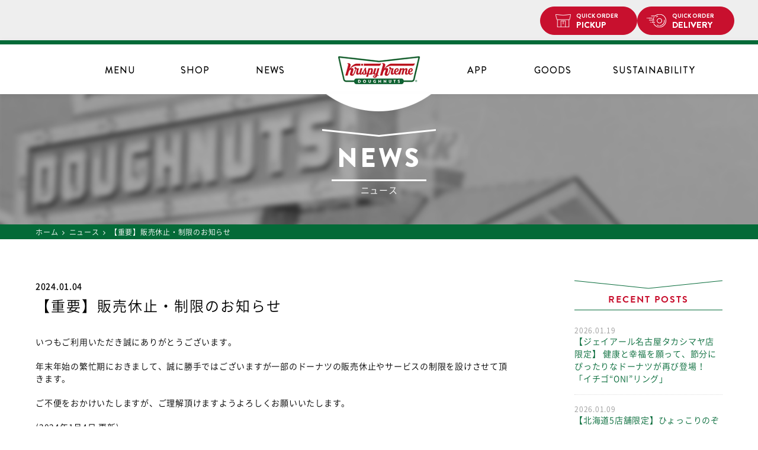

--- FILE ---
content_type: text/html; charset=UTF-8
request_url: https://krispykreme.jp/news/11428/
body_size: 12530
content:


<!DOCTYPE html>
<html>
<head>
<meta charset="UTF-8" />
<meta name="viewport" content="width=device-width, initial-scale=1" />
<meta name="format-detection" content="telephone=no">
<title>【重要】販売休止・制限のお知らせ - クリスピー・クリーム・ドーナツ</title>
<link rel="shortcut icon" href="https://krispykreme.jp/cms/wp-content/themes/cms-template/favicon.ico" >
<link rel="apple-touch-icon" href="https://krispykreme.jp/cms/wp-content/themes/cms-template/touch-icon.png" >
<link rel="pingback" href="https://krispykreme.jp/cms/xmlrpc.php" />
<!--[if lt IE 9]>
<script src="https://krispykreme.jp/cms/wp-content/themes/cms-template/js/html5.js" type="text/javascript"></script>
<![endif]-->
<meta name='robots' content='index, follow, max-image-preview:large, max-snippet:-1, max-video-preview:-1' />
	<style>img:is([sizes="auto" i], [sizes^="auto," i]) { contain-intrinsic-size: 3000px 1500px }</style>
	
	<!-- This site is optimized with the Yoast SEO plugin v26.7 - https://yoast.com/wordpress/plugins/seo/ -->
	<link rel="canonical" href="https://krispykreme.jp/news/11428" />
	<meta property="og:locale" content="ja_JP" />
	<meta property="og:type" content="article" />
	<meta property="og:title" content="【重要】販売休止・制限のお知らせ - クリスピー・クリーム・ドーナツ" />
	<meta property="og:description" content="いつもご利用いただき誠にありがとうございます。 年末年始の繁忙期におきまして、誠に勝手ではございますが一部のドーナツの販売休止やサービスの制限を設けさせて頂きます。 ご不便をおかけいたしますが、ご理解頂けますようよろしく [&hellip;]" />
	<meta property="og:url" content="https://krispykreme.jp/news/11428" />
	<meta property="og:site_name" content="クリスピー・クリーム・ドーナツ" />
	<meta property="article:modified_time" content="2024-01-09T01:21:41+00:00" />
	<meta property="og:image" content="https://krispykreme.jp/cms/wp-content/uploads/2023/11/detail_ujigreenteacake-1.png" />
	<meta name="twitter:card" content="summary_large_image" />
	<meta name="twitter:label1" content="推定読み取り時間" />
	<meta name="twitter:data1" content="7分" />
	<script type="application/ld+json" class="yoast-schema-graph">{"@context":"https://schema.org","@graph":[{"@type":"WebPage","@id":"https://krispykreme.jp/news/11428","url":"https://krispykreme.jp/news/11428","name":"【重要】販売休止・制限のお知らせ - クリスピー・クリーム・ドーナツ","isPartOf":{"@id":"https://krispykreme.jp/#website"},"primaryImageOfPage":{"@id":"https://krispykreme.jp/news/11428#primaryimage"},"image":{"@id":"https://krispykreme.jp/news/11428#primaryimage"},"thumbnailUrl":"https://krispykreme.jp/cms/wp-content/uploads/2023/11/detail_ujigreenteacake-1.png","datePublished":"2024-01-03T15:00:51+00:00","dateModified":"2024-01-09T01:21:41+00:00","breadcrumb":{"@id":"https://krispykreme.jp/news/11428#breadcrumb"},"inLanguage":"ja","potentialAction":[{"@type":"ReadAction","target":["https://krispykreme.jp/news/11428"]}]},{"@type":"ImageObject","inLanguage":"ja","@id":"https://krispykreme.jp/news/11428#primaryimage","url":"https://krispykreme.jp/cms/wp-content/uploads/2023/11/detail_ujigreenteacake-1.png","contentUrl":"https://krispykreme.jp/cms/wp-content/uploads/2023/11/detail_ujigreenteacake-1.png","width":290,"height":260},{"@type":"BreadcrumbList","@id":"https://krispykreme.jp/news/11428#breadcrumb","itemListElement":[{"@type":"ListItem","position":1,"name":"ホーム","item":"https://krispykreme.jp/"},{"@type":"ListItem","position":2,"name":"ニュース","item":"https://krispykreme.jp/news/"},{"@type":"ListItem","position":3,"name":"【重要】販売休止・制限のお知らせ"}]},{"@type":"WebSite","@id":"https://krispykreme.jp/#website","url":"https://krispykreme.jp/","name":"クリスピー・クリーム・ドーナツ","description":"","potentialAction":[{"@type":"SearchAction","target":{"@type":"EntryPoint","urlTemplate":"https://krispykreme.jp/?s={search_term_string}"},"query-input":{"@type":"PropertyValueSpecification","valueRequired":true,"valueName":"search_term_string"}}],"inLanguage":"ja"}]}</script>
	<!-- / Yoast SEO plugin. -->


<link rel='stylesheet' id='stylecss01-css' href='https://krispykreme.jp/cms/wp-content/themes/cms-template/style.css?ver=1769091322' type='text/css' media='screen,handheld' />
<link rel='stylesheet' id='fontawesome-style-css' href='https://krispykreme.jp/cms/wp-content/themes/cms-template/css/font-awesome.min.css?ver=6.9' type='text/css' media='all' />
<link rel='stylesheet' id='news-style-css' href='https://krispykreme.jp/cms/wp-content/themes/cms-template/css/pr.css?ver=6.9' type='text/css' media='all' />
<script type="text/javascript" src="https://krispykreme.jp/cms/wp-includes/js/jquery/jquery.min.js?ver=3.7.1" id="jquery-core-js"></script>
<script type="text/javascript" src="https://krispykreme.jp/cms/wp-includes/js/jquery/jquery-migrate.min.js?ver=3.4.1" id="jquery-migrate-js"></script>
<script type="text/javascript" src="https://krispykreme.jp/cms/wp-content/themes/cms-template/js/common.js?ver=1.3" id="common-js-js"></script>
<script type="text/javascript" src="https://krispykreme.jp/cms/wp-content/themes/cms-template/js/smoothScroll.js?ver=1.0" id="smoothScroll-js-js"></script>
<script type="text/javascript" src="https://krispykreme.jp/cms/wp-content/themes/cms-template/js/jquery.matchHeight.js?ver=1.0" id="height-js-js"></script>
<script type="text/javascript" src="https://krispykreme.jp/cms/wp-content/themes/cms-template/js/ofi.min.js?ver=1.0" id="ofi-js-js"></script>
<script type="text/javascript" src="https://krispykreme.jp/cms/wp-content/themes/cms-template/js/jquery.cookie.js?ver=1.0" id="cookie-js-js"></script>
<script type="text/javascript" src="https://krispykreme.jp/cms/wp-content/themes/cms-template/js/column-list.js?ver=1.0" id="column-js-js"></script>
<link rel="https://api.w.org/" href="https://krispykreme.jp/wp-json/" /><link rel='shortlink' href='https://krispykreme.jp/?p=11428' />
<link rel="alternate" title="oEmbed (JSON)" type="application/json+oembed" href="https://krispykreme.jp/wp-json/oembed/1.0/embed?url=https%3A%2F%2Fkrispykreme.jp%2Fnews%2F11428" />
<link rel="alternate" title="oEmbed (XML)" type="text/xml+oembed" href="https://krispykreme.jp/wp-json/oembed/1.0/embed?url=https%3A%2F%2Fkrispykreme.jp%2Fnews%2F11428&#038;format=xml" />
<link rel="stylesheet" href="https://krispykreme.jp/cms/wp-content/themes/cms-template/print.css" media="print" />
<!-- GA4 -->
<!-- Google tag (gtag.js) -->
<script async src="https://www.googletagmanager.com/gtag/js?id=G-EY5Y53H5E5"></script>
<script>
  window.dataLayer = window.dataLayer || [];
  function gtag(){dataLayer.push(arguments);}
  gtag('js', new Date());

  gtag('config', 'G-EY5Y53H5E5');
</script>
<!-- /GA4 -->

<!-- Facebook Pixel Code -->
<script>
!function(f,b,e,v,n,t,s)
{if(f.fbq)return;n=f.fbq=function(){n.callMethod?
n.callMethod.apply(n,arguments):n.queue.push(arguments)};
if(!f._fbq)f._fbq=n;n.push=n;n.loaded=!0;n.version='2.0';
n.queue=[];t=b.createElement(e);t.async=!0;
t.src=v;s=b.getElementsByTagName(e)[0];
s.parentNode.insertBefore(t,s)}(window,document,'script',
'https://connect.facebook.net/en_US/fbevents.js');
fbq('init', '494245147981388');
fbq('track', 'PageView');
</script>
<noscript>
<img height="1" width="1"
src="https://www.facebook.com/tr?id=494245147981388&ev=PageView
&noscript=1"/>
</noscript>
<!-- End Facebook Pixel Code -->
<style>
#menu_cont #minis h3#mini,
#menu_cont #minis .menu_list.mini {
  //display: none;
}
</style>
</head>

<body>
<div id="page" class="news-template-default single single-news postid-11428 wp-theme-cms-template news">


  <div class="bnr_app pc_disp">
    <div class="close sp_disp">
      <img src="https://krispykreme.jp/cms/wp-content/themes/cms-template/images/icon_close.png" alt="close" width="12" height="12">
    </div>

    <div class="app_link">
      <ul class="button_area">
        <li class="header_orderpickup"><a href="https://doughnutsorder.krispykreme.jp/takeout/stores" target="_blank" class="deep_link"><span class="small">QUICK ORDER</span>PICKUP</a></li>
        <li class="header_orderdelivery"><a href="https://doughnutsorder.krispykreme.jp/delivery/address/guest/new" target="_blank" class="deep_link"><span class="small">QUICK ORDER</span>DELIVERY</a></li>
      </ul>
      <a href="https://krispykreme.jp/app/" class="app">
        <div class="icon">
          <img src="https://krispykreme.jp/cms/wp-content/themes/cms-template/images/appicon.png" alt="Krispy Kreme for APP" width="40" height="40">
        </div>
        <div class="text">
          <p class="apphosoku">クリスピー・クリーム公式アプリ</p>
          <p class="appname">Krispy Kreme for APP</p>
        </div>
        <div class="link sp_disp">
          <p class="button">ダウンロード</p>
        </div>
      </a>
    </div>
  </div>
  <div class="bnr_app sp_disp android" style="display: none;">
    <div class="close">
      <img src="https://krispykreme.jp/cms/wp-content/themes/cms-template/images/icon_close.png" alt="close" width="12" height="12">
    </div>
    <div class="app_link">
      <a href="https://play.google.com/store/apps/details?id=jp.krispykreme.app" class="app">
        <div class="icon">
          <img src="https://krispykreme.jp/cms/wp-content/themes/cms-template/images/appicon.png" alt="Krispy Kreme for APP" width="40" height="40">
        </div>
        <div class="text">
          <p class="apphosoku">クリスピー・クリーム公式アプリ</p>
          <p class="appname">Krispy Kreme for APP</p>
        </div>
        <div class="link">
          <p class="button">ダウンロード</p>
        </div>
      </a>
    </div>
  </div>
  <div class="bnr_app sp_disp iphone" style="display: none;">
    <div class="close">
      <img src="https://krispykreme.jp/cms/wp-content/themes/cms-template/images/icon_close.png" alt="close" width="12" height="12">
    </div>
    <div class="app_link">
      <a href="https://itunes.apple.com/jp/app/id1116113941" class="app">
        <div class="icon">
          <img src="https://krispykreme.jp/cms/wp-content/themes/cms-template/images/appicon.png" alt="Krispy Kreme for APP" width="40" height="40">
        </div>
        <div class="text">
          <p class="apphosoku">クリスピー・クリーム公式アプリ</p>
          <p class="appname">Krispy Kreme for APP</p>
        </div>
        <div class="link">
          <p class="button">ダウンロード</p>
        </div>
      </a>
    </div>
  </div>

  <header>
    <div class="logo_wrap">
      <hgroup>
        <h1 class="site_logo"><a href="https://krispykreme.jp/"><img src="https://krispykreme.jp/cms/wp-content/themes/cms-template/images/logo.png" alt="ロゴ" /></a></h1>
      </hgroup>
    </div>
    <div class="menu_wrap container">
      <nav id="site_navigation" class="main_navigation clearfix">
        <div class="nav_inner">
          <div class="sp_disp menu_logo">
            <a href="https://krispykreme.jp/">
              <img src="https://krispykreme.jp/cms/wp-content/themes/cms-template/images/logo.png" alt="ロゴ">
            </a>
          </div>
          <ul class="sub_nav sp_disp">
            <li class="gnav_orderpickup menu-item menu-item-type-custom menu-item-object-custom menu-item-200">
              <a target="_blank" href="https://doughnutsorder.krispykreme.jp/takeout/stores" target="_blank" class="deep_link"><span class="small">QUICK ORDER</span>PICKUP</a>
            </li>
            <li class="gnav_orderdelivery menu-item menu-item-type-custom menu-item-object-custom menu-item-10704">
              <a href="https://doughnutsorder.krispykreme.jp/delivery/address/guest/new" target="_blank" class="deep_link"><span class="small">QUICK ORDER</span>DELIVERY</a>
            </li>
            <li><button class="menu_toggle"><img src="https://krispykreme.jp/cms/wp-content/themes/cms-template/images/icon_header_menu.svg" alt="menu" width="20"></button></li>
          </ul>
<!--
          <ul class="sub_menu sp_disp">
            <li><a href="https://krispykreme.jp/menu/"><img src="https://krispykreme.jp/cms/wp-content/themes/cms-template/images/icon_header_doughnut.svg" alt="menu" width="20"><span>MENU</span></a></li>
            <li><a href="https://krispykreme.jp/store/"><img src="https://krispykreme.jp/cms/wp-content/themes/cms-template/images/icon_header_store.svg" alt="store" width="22"><span>SHOP</span></a></li>
            <li><button class="menu_toggle"><img src="https://krispykreme.jp/cms/wp-content/themes/cms-template/images/icon_header_menu.svg" alt="menu" width="20"></button></li>
          </ul>
-->
          <div class="nav_menu">
            <ul class="sp_disp main_nav_home">
              <li><a href="https://krispykreme.jp/">HOME</a></li>
            </ul>
            <ul id="main_nav">
              <li class="gnav_menu menu-item menu-item-type-post_type_archive menu-item-object-menu menu-item-563">
                <a href="https://krispykreme.jp/menu/">MENU<span>メニュー</span></a>
              </li>
              <li class="gnav_store menu-item menu-item-type-post_type_archive menu-item-object-store current-menu-item menu-item-201">
                <a href="https://krispykreme.jp/store/">SHOP<span>店舗情報</span></a>
              </li>
              <li class="gnav_column menu-item menu-item-type-post_type menu-item-object-page menu-item-204">
                <a href="https://krispykreme.jp/news/">NEWS<span>ニュース</span></a>
              </li>
              <li><a href="https://krispykreme.jp/app/">APP</a></li>
              <li class="gnav_goods menu-item menu-item-type-custom menu-item-object-custom menu-item-10703">
                <a href="http://krispykreme.shop-pro.jp/" target="_blank">GOODS<span>オンラインショップ</span></a>
              </li>
              <li class="sustainability"><a href="https://krispykreme.jp/sustainability/">SUSTAINABILITY</a></li>
              <li class="gnav_button menu-item menu-item-type-custom menu-item-object-custom menu-item-200 sp_disp">
                <ul class="button_area">
                  <li class="gnav_orderpickup"><a href="https://doughnutsorder.krispykreme.jp/takeout/stores" target="_blank" class="deep_link"><span class="small">QUICK ORDER</span>PICKUP</a></li>
                  <li class="gnav_orderdelivery"><a href="https://doughnutsorder.krispykreme.jp/delivery/address/guest/new" target="_blank" class="deep_link"><span class="small">QUICK ORDER</span>DELIVERY</a></li>
                </ul>
              </li>
            </ul>
            <ul class="sp_disp main_nav_onlinestore">
              <!--<li><a href="https://krispykreme.shop-pro.jp/" target="_blank"><i class="fa fa-shopping-cart" aria-hidden="true"></i>ONLINE SHOP</a></li>-->
              <li class="menu-item menu-item-type-custom menu-item-object-custom menu-item-200">
                <a target="_blank" href="https://doughnutsorder.krispykreme.jp/takeout/stores" target="_blank" class="deep_link"><span class="small">QUICK ORDER</span>PICKUP</a>
              </li>
              <li class="menu-item menu-item-type-custom menu-item-object-custom menu-item-10704">
                <a href="https://doughnutsorder.krispykreme.jp/delivery/address/guest/new" target="_blank" class="deep_link"><span class="small">QUICK ORDER</span>DELIVERY</a>
              </li>
            </ul>
            <ul class="sp_disp main_nav_sub">
              <li><a href="https://krispykreme-recruit.jp/-/top/top.html" target="_blank">採用情報</a></li>
              <li><a href="https://krispykreme.jp/faq/">よくある質問</a></li>
                              <li><a href="https://krispykreme.jp/menu/cat/doughnuts/#about-allergy" class="allergy-link">アレルギー・栄養情報について</a></li>
                          </ul>
            <ul class="sp_disp sns_nav">
              <li><a href="https://twitter.com/krispykremeJP" target="_blank"><img src="https://krispykreme.jp/cms/wp-content/themes/cms-template/images/icon_x.svg?20260122141522" alt="X" width="" height="14"></a></li>
              <li><a href="https://www.facebook.com/KKDJapan" target="_blank"><img src="https://krispykreme.jp/cms/wp-content/themes/cms-template/images/icon_facebook.svg?20260122141522" alt="Facebook" width="" height="14"></a></li>
              <li><a href="https://instagram.com/krispykremejapan" target="_blank"><img src="https://krispykreme.jp/cms/wp-content/themes/cms-template/images/icon_instagram.svg?20260122141522" alt="instagram" width="" height="14"></a></li>
              <li><a href="https://line.me/R/ti/p/%40zvp9089c" target="_blank"><img src="https://krispykreme.jp/cms/wp-content/themes/cms-template/images/icon_line.svg?20260122141522" alt="Line@" width="" height="14"></a></li>
              <li><a href="https://www.youtube.com/channel/UC5NqKRU2WWjhAtVSZhm7l3w" target="_blank"><img src="https://krispykreme.jp/cms/wp-content/themes/cms-template/images/icon_youtube.svg?20260122141522" alt="YouTube" width="" height="14"></a></li>
            </ul>
            <!-- <p class="close_btn sp_disp">閉じる</p> -->
          </div>
        </div>
      </nav>

    </div>
  </header>
  <div id="wall"></div>


    <div class="low_main_image ">
    <div class="low_main_title">
    <h2 class="low_head">NEWS</h2><p class="low_sub">ニュース</p>    </div>
  </div>
  
      <div id="main" class="wrapper">

  
<style>
</style>

<div id="breadcrumbs" class="site clearfix" ><ul><li class="breadcrumb_top"><a href="https://krispykreme.jp/" itemprop="url"><span itemprop="title">ホーム</span></a></li><li>&nbsp;<i class="fa fa-angle-right" aria-hidden="true"></i>&nbsp;</li><li><a href="https://krispykreme.jp/news/" itemprop="url"><span itemprop="title">ニュース</span></a></li><li>&nbsp;<i class="fa fa-angle-right" aria-hidden="true"></i>&nbsp;</li><li>【重要】販売休止・制限のお知らせ</li></ul></div>
<div id="content" class="container clearfix single_page">

  <div class="inner two_col cont_left">

  <p class="date_wrapper">2024.01.04</p>

  <h3 class="single_title">
    <span>【重要】販売休止・制限のお知らせ</span>
  </h3>

  
  <article id="post_11428" class="post-11428 news type-news status-publish hentry">

  
    <div class="entry_content">
      <p>いつもご利用いただき誠にありがとうございます。</p>
<p>年末年始の繁忙期におきまして、誠に勝手ではございますが一部のドーナツの販売休止やサービスの制限を設けさせて頂きます。</p>
<p><!--また、年末年始の営業時間の変更などをさせていただく店舗もございますので、下のリンクから各店の営業時間をご確認の上ご来店いただきますようお願いいたします。

<strong><a href="https://krispykreme.jp/store-news/11592/" target="_blank" rel="noopener">▶︎ 年末年始営業時間のお知らせ</a></strong>--></p>
<p><!--<strong><span data-mce-type="bookmark" style="display: inline-block; width: 0px; overflow: hidden; line-height: 0;" class="mce_SELRES_start"></span><a href="https://krispykreme.jp/news/11434/" target="_blank" rel="noopener">▶︎【クイック オーダー】システムメンテナンスのお知らせ</a></strong>--></p>
<p>ご不便をおかけいたしますが、ご理解頂けますようよろしくお願いいたします。</p>
<p>(2024年1月4日 更新)</p>
<hr />
<p><span style="color: #ffffff;"><strong><span style="font-size: 18px;"><span style="background: #046A38;">　●販売休止商品　</span></span></strong></span><br />
クリスピー・クリーム・ドーナツ全店、<span style="color: #0000ff;"><a href="https://krispykreme.jp/app/" style="color: #0000ff;">Krispy Kreme for APP</a></span><span>の本会員様限定サービス『クイック オーダー』、催事店、直営店舗以外の小売店におきまして、以下期間に一部商品の販売を休止させていただきます。</span></p>
<p><!--<span style="color: #046a38;"><strong><u>「もう1ダズンプレゼントキャンペーン」は11月28日(火)18:30頃、予定数量に達したため販売を終了いたしました。
予想を上回る反響のため早い時間に売り切れとなってしまい、お買求め頂けなかったお客様には心よりお詫び申し上げます。</u></strong></span><span style="color: #046a38;"><strong><u>(11/28 18:30更新)</u></strong></span><u></u>--></p>
<p><strong>【販売休止期間】2023年11月22日(水)〜2月末予定</strong><br />
<span>・オールドファッション 宇治抹茶</span></p>
<p><img decoding="async" src="https://krispykreme.jp/cms/wp-content/uploads/2023/11/detail_ujigreenteacake-1.png" alt="" width="80" height="auto" class="alignnone size-full wp-image-11645" /></p>
<p><!--<strong>【販売休止期間】2023年12月22日(金)〜12月25日(月)</strong>
<span>・ブリュレ グレーズド カスタード</span>
<span>・ブリュレ グレーズド アップル</span>
<span>＊ストロベリー カスタード サンタ(単品)</span>
<span>＊キャラメル トナカイ(単品)</span>
<span>＊チョコレート スノーマン(単品)</span>
<span>＊ピスタチオ クリーム リース(単品)</span>
<span>・ホリデー ボックス (3個)</span>
<span>・世界にひとつだけ！ ギフト ダズン セット(クイック オーダー限定商品)</span>

<img decoding="async" src="https://krispykreme.jp/cms/wp-content/uploads/2018/09/detail_bruleeglazedcustard-1.png" alt="" width="80" height="auto" class="alignnone wp-image-3288" /><img decoding="async" src="https://krispykreme.jp/cms/wp-content/uploads/2018/10/detail_bruleeglazedapple.png" alt="" width="80" height="auto" class="alignnone wp-image-1065" />

<img decoding="async" src="https://krispykreme.jp/cms/wp-content/uploads/2023/10/detail_santa.png" alt="" width="80" height="auto" class="alignnone size-full wp-image-11358" /><img decoding="async" src="https://krispykreme.jp/cms/wp-content/uploads/2018/11/detail_tonakai.png" alt="" width="80" height="auto" class="alignnone size-full wp-image-11357" /><img decoding="async" src="https://krispykreme.jp/cms/wp-content/uploads/2022/11/detail_snow.png" alt="" width="80" height="auto" class="alignnone size-full wp-image-11356" /><img decoding="async" src="https://krispykreme.jp/cms/wp-content/uploads/2023/10/detail_reace.png" alt="" width="80" height="auto" class="alignnone size-full wp-image-11354" />

<img decoding="async" src="https://krispykreme.jp/cms/wp-content/uploads/2023/10/detail_holidaybox.png" alt="" width="165" height="auto" class="alignnone wp-image-11346" /><img decoding="async" src="https://krispykreme.jp/cms/wp-content/uploads/2023/11/temp_img_1699267572191_1cMyD3PvEm.png" alt="" width="165" height="auto" class="alignnone wp-image-11433" />--></p>
<p><!--<strong>【販売休止期間】2024年1月1日(月)〜1月3日(水)</strong>
<span>・ブリュレ グレーズド アップル</span>
<span>＊ドラゴン カスタード(単品)　<strong><span style="font-size: 8px;"><span style="color: #c8102e;">＊注1</span></span></strong>
<span>＊チョコレート スノーマン(単品)　</span>
<span>＊ハッピー ストロベリー リング(単品)　<strong><span style="font-size: 8px;"><span style="color: #c8102e;">＊注1</span></span></strong></span>
<span>・フォーチュン 干支 ボックス (3個)　<strong><span style="font-size: 8px;"><span style="color: #c8102e;">＊注2</span></span></strong></span>
<span>・世界にひとつだけ！ ギフト ダズン セット(クイック オーダー限定商品)</span></span>

<img decoding="async" src="https://krispykreme.jp/cms/wp-content/uploads/2018/10/detail_bruleeglazedapple.png" alt="" width="80" height="auto" class="alignnone wp-image-1065" /><img decoding="async" src="https://krispykreme.jp/cms/wp-content/uploads/2023/12/detail_DragonCustard.png" alt="" width="80" height="auto" class="alignnone size-full wp-image-11641" /><img decoding="async" src="https://krispykreme.jp/cms/wp-content/uploads/2022/11/detail_snow.png" alt="" width="80" height="auto" class="alignnone size-full wp-image-11356" /><img decoding="async" src="https://krispykreme.jp/cms/wp-content/uploads/2022/12/detail_HappyStrawberryRing.png" alt="" width="80" height="auto" class="alignnone size-full wp-image-11640" />

<img decoding="async" src="https://krispykreme.jp/cms/wp-content/uploads/2023/12/detail_FORTUNEETOBox-1.png" alt="" width="165" height="auto" class="alignnone wp-image-11676" /><img decoding="async" src="https://krispykreme.jp/cms/wp-content/uploads/2023/11/temp_img_1699267572191_1cMyD3PvEm.png" alt="" width="165" height="auto" class="alignnone wp-image-11433" />

<span style="font-size: 8px;"><span style="color: #c8102e;">※限定商品(＊印)をセットにした「限定 ダズン(12個)」「限定 ダズン ハーフ(6個)」の販売は行っております。
※在庫状況により、商品のご提供方法が店舗によって異なる場合がございます。
※ブリュレ グレーズド カスタード、ブリュレ グレーズド アップルは一部店舗限定商品です。販売店舗一覧は<span style="color: #0000ff;"><a href="https://krispykreme.jp/store/search/?prefectures%5B%5D=&amp;store_item%5B%5D=%E3%83%96%E3%83%AA%E3%83%A5%E3%83%AC+%E3%82%B0%E3%83%AC%E3%83%BC%E3%82%BA%E3%83%89%E8%B2%A9%E5%A3%B2%E5%BA%97%E8%88%97" style="color: #0000ff;">こちら</a></span>からご確認ください。</span></span>
<span style="font-size: 8px;"><span style="color: #c8102e;">※クイック オーダーのカート内に販売休止商品が選択されていた場合、注文を完了することができません。</span></span>

<strong><span style="font-size: 8px;"><span style="color: #c8102e;">＊注1：クイック オーダーに限り、12/26(火)〜1/16(火)の期間はボックス販売のみ。選べるアソートでのご購入ができません。</span></span></strong>
<strong><span style="font-size: 8px;"><span style="color: #c8102e;">＊注2：クイック オーダーに限り、1/1(月)〜1/16(火)の期間は販売を休止します。</span></span></strong>--></p>
<p><strong>【クイック オーダー 販売休止期間】2023年12月26日(火)〜1月16日(火)</strong><br />
<span>＊ドラゴン カスタード　<strong><span style="font-size: 8px;"><span style="color: #c8102e;">＊注1</span></span></strong><br />
<span>＊ハッピー ストロベリー リング　<strong><span style="font-size: 8px;"><span style="color: #c8102e;">＊注1</span></span></strong></span><br />
<span>・フォーチュン 干支 ボックス (3個)　<strong><span style="font-size: 8px;"><span style="color: #c8102e;">＊注2</span></span></strong></span><br />
</span></p>
<p><img decoding="async" src="https://krispykreme.jp/cms/wp-content/uploads/2023/12/detail_DragonCustard.png" alt="" width="80" height="auto" class="alignnone size-full wp-image-11641" /><img decoding="async" src="https://krispykreme.jp/cms/wp-content/uploads/2022/12/detail_HappyStrawberryRing.png" alt="" width="80" height="auto" class="alignnone size-full wp-image-11640" /><img decoding="async" src="https://krispykreme.jp/cms/wp-content/uploads/2023/12/detail_FORTUNEETOBox-1.png" alt="" width="165" height="auto" class="alignnone wp-image-11676" /></p>
<p><span style="font-size: 8px;"><span style="color: #c8102e;">※限定商品(＊印)をセットにした「限定 ダズン(12個)」「限定 ダズン ハーフ(6個)」の販売は行っております。<br />
※在庫状況により、商品のご提供方法が店舗によって異なる場合がございます。</span></span></p>
<p><strong><span style="font-size: 8px;"><span style="color: #c8102e;">＊注1：クイック オーダーに限り、12/26(火)〜1/16(火)の期間はボックス販売のみ。選べるアソートでのご購入ができません。</span></span></strong><br />
<strong><span style="font-size: 8px;"><span style="color: #c8102e;">＊注2：クイック オーダーに限り、1/1(月)〜1/16(火)の期間は販売を休止します。</span></span></strong></p>
<hr />
<p><!--<span style="color: #ffffff;"><strong><span style="font-size: 18px;"><span style="background: #C8102E;">　●関東地域一部店舗でのサービス休止に関して　</span></span></strong></span>

<strong><span style="color: #c8102e;"><u>【モーニングサービスの休止】</u></span></strong>
<strong>■対象店舗</strong>
・<a href="https://krispykreme.jp/store/kanagawa/atrekawasaki.html">アトレ川崎店</a>
・<a href="https://krispykreme.jp/store/tokyo/tokyointernationalforum.html">東京国際フォーラム店</a>
<strong>■販売休止期間</strong>
2023年12月31日(日)〜2024年1月3日(水)
<strong>■サービス休止内容</strong>
オープンからAM11:00までにドリンクをご注文でオリジナル・グレーズド®が1つもらえる「モーニングサービス」を休止いたします。

<span style="color: #ffffff;"><strong><span style="font-size: 18px;"><span style="background: #C8102E;">　●ご予約制限に関して　</span></span></strong></span>
<span style="color: #0000ff;"><a href="https://krispykreme.jp/app/" style="color: #0000ff;">Krispy Kreme for APP</a></span><span>の本会員様限定サービス『クイック オーダー』および、店頭・お電話でのご予約に制限を設けさせていただきます。

<span style="color: #c8102e;"><strong><u>【店頭・お電話による ご予約制限】</u></strong></span>

<span style="color: #c8102e;">12月15日(金)店舗営業時間内までは全商品のご予約が可能</span>です。
12月22日(金)〜12月25日(月)にお受取をご希望されるお客様は、ご予約休止期間前にお早めのご予約をお願いします。

ただし、ご予約休止期間内でも、<span>12月22日(金)〜12月25日(月)以外の</span>お受取を希望される商品のご予約は通常通り承っております。お気軽にお問い合わせください。

<strong>■ご予約休止期間：12月16日(土)終日〜12月25日(月)終日</strong>
<strong>■対象商品：12月22日(金)〜12月25日(月)のお受取を希望される全商品</strong>--><br />
本件につきまして、ご不明点がございましたら大変お手数ではございますが、以下よりお問い合わせをお願いいたします。</p>
<p><strong>&lt;お客様サービス室&gt;</strong><br />
■メールでのお問い合わせ<br />
<span style="color: #0000ff;"><u><a href="https://krispykreme.jp/inquiry/" style="color: #0000ff;">お客様サービス室</a></u></span></p>
<p>■お電話でのお問い合わせ<br />
<span style="color: #0000ff;"><u><a href="tel:0570001072" style="color: #0000ff;">0570-00-1072</a></u> </span>（9:30～17:30（土日・祝祭日・年末年始除く））<br />
※通話料が発生します。</p>
<p>お手数おかけいたしますが、よろしくお願い申し上げます。</p>
<p>クリスピー・クリーム・ドーナツ・ジャパン株式会社</p>
      
          </div><!-- .entry_content -->

  </article><!-- #post-## -->

  <div></div>

  <div class="nav_single">
    <span class="nav_previous"><a href="https://krispykreme.jp/news/11642" rel="prev"><span class="meta_nav"><i class="fa fa-angle-left" aria-hidden="true"></i></span> アプリ会員さま限定！お年玉クーポンを発行します</a></span>
    <span class="nav_next"><a href="https://krispykreme.jp/news/11731" rel="next">チョコレートを思いっきり楽しもう！『CHOCO MANIA』 <span class="meta_nav"><i class="fa fa-angle-right" aria-hidden="true"></i></span></a></span>
  </div><!-- .nav_single -->

    <p class="nav-list"><a href="https://krispykreme.jp/news/">記事一覧へ戻る</a></p>

  
  
  </div><!-- #inner -->

    <div id="sidebar" class="recent">
  <div class="inner">
    
      <aside class="recent">
        <h3 class="widget-title"><span>RECENT POSTS</span></h3>

                  <li><a href="https://krispykreme.jp/news/15308"><span>2026.01.19</span>【ジェイアール名古屋タカシマヤ店限定】 健康と幸福を願って、節分にぴったりなドーナツが再び登場！ 「イチゴ“ONI”リング」</a></li>
                  <li><a href="https://krispykreme.jp/news/15286"><span>2026.01.09</span>【北海道5店舗限定】ひょっこりのぞかせるキュートな表情が愛らしい 北海道の冬景色をかたどった『ミルキー アザラシ』が登場！</a></li>
                  <li><a href="https://krispykreme.jp/news/15273"><span>2026.01.07</span>今年はルビーチョコ入りのピンクのスマイルドーナツが仲間入り！ 人気のバレンタイン限定ミニドーナツが今年も登場 『バレンタイン ミニ ボックス』</a></li>
                  <li><a href="https://krispykreme.jp/news/15187"><span>2025.12.28</span>【アプリ会員様限定】新春クーポンを使ってダズンをお得にシェアしよう！</a></li>
                  <li><a href="https://krispykreme.jp/news/15184"><span>2025.12.17</span>濃厚ショコラの“ちょこっとリッチ”を楽しむ バレンタイン限定の“本格ショコラドーナツ”5種</a></li>
                  <li><a href="https://krispykreme.jp/news/15086"><span>2025.12.15</span>【クリスピー・クリーム・ドーナツ日本上陸20周年】「Let’s DOughnut!」をテーマにJoyを届けるアクションが続々登場</a></li>
                  <li><a href="https://krispykreme.jp/news/15079"><span>2025.12.08</span>12月はドーナツを食べて毎日をちょっと特別に♪「平日限定クーポン」プレゼント！</a></li>
                  <li><a href="https://krispykreme.jp/news/15062"><span>2025.12.01</span>【丸の内オアゾ店限定】香り高いセイロン紅茶に苺の香りが上品に広がる 心もほっとあたたまる冬限定のティードリンクが新登場！</a></li>
        
      </aside>

    

  </div><!-- .inner -->
</div><!-- #sidebar -->  

</div><!-- #content -->

      </div><!-- #main .wrapper -->
  
  <!-- フッターバナー -->
    <!-- フッターバナー -->

  <div id="page_top" class="container">
    <a href="https://krispykreme.jp/app/" class="pc_disp">
      <img src="https://krispykreme.jp/cms/wp-content/themes/cms-template/images/bnr_app.png" alt="クリスピー・クリーム公式アプリ">
    </a>
    <a href="#page" class="pagetop">
      <span>PAGE TOP</span>
    </a>
  </div>

  <footer>
    <div id="triangle_up" class="sp_disp"></div>
    <div class="footer_bot_cont">
      <ul class="sns_footer container">
        <li><a href="https://twitter.com/krispykremeJP" target="_blank"><img src="https://krispykreme.jp/cms/wp-content/themes/cms-template/images/icon_x.svg?20260122141522" alt="X" width="" height="15" class="pc_disp"><img src="https://krispykreme.jp/cms/wp-content/themes/cms-template/images/icon_footer_x.svg?20260122141522" alt="X" width="" height="13" class="sp_disp"></a></li>
        <li><a href="https://www.facebook.com/KKDJapan" target="_blank"><img src="https://krispykreme.jp/cms/wp-content/themes/cms-template/images/icon_facebook.svg?20260122141522" alt="Facebook" width="" height="15" class="pc_disp"><img src="https://krispykreme.jp/cms/wp-content/themes/cms-template/images/icon_footer_facebook.svg?20260122141522" alt="Facebook" width="" height="13" class="sp_disp"></a></li>
        <li><a href="https://instagram.com/krispykremejapan" target="_blank"><img src="https://krispykreme.jp/cms/wp-content/themes/cms-template/images/icon_instagram.svg?20260122141522" alt="instagram" width="" height="15" class="pc_disp"><img src="https://krispykreme.jp/cms/wp-content/themes/cms-template/images/icon_footer_instagram.svg?20260122141522" alt="instagram" width="" height="13" class="sp_disp"></a></li>
        <li><a href="https://line.me/R/ti/p/%40zvp9089c" target="_blank"><img src="https://krispykreme.jp/cms/wp-content/themes/cms-template/images/icon_line.svg?20260122141522" alt="Line@" width="" height="15" class="pc_disp"><img src="https://krispykreme.jp/cms/wp-content/themes/cms-template/images/icon_footer_line.svg?20260122141522" alt="Line@" width="" height="13" class="sp_disp"></a></li>
        <li><a href="https://www.youtube.com/channel/UC5NqKRU2WWjhAtVSZhm7l3w" target="_blank"><img src="https://krispykreme.jp/cms/wp-content/themes/cms-template/images/icon_youtube.svg?20260122141522" alt="YouTube" width="" height="15" class="pc_disp"><img src="https://krispykreme.jp/cms/wp-content/themes/cms-template/images/icon_footer_youtube.svg?20260122141522" alt="YouTube" width="" height="13" class="sp_disp"></a></li>
      </ul>
    </div>
    <div id="footer_navigation" class="clearfix">
      <ul id="footer_nav" class="container clearfix"><li id="menu-item-207" class="menu-item menu-item-type-post_type menu-item-object-page menu-item-207"><a href="https://krispykreme.jp/companyprofile/"><span>会社概要</span></a></li>
<li id="menu-item-208" class="menu-item menu-item-type-post_type_archive menu-item-object-pr menu-item-208"><a href="https://krispykreme.jp/pr/"><span>プレスリリース</span></a></li>
<li id="menu-item-209" class="menu-item menu-item-type-post_type menu-item-object-page menu-item-209"><a href="https://krispykreme.jp/fundraising/"><span>ファンドレイジング</span></a></li>
<li id="menu-item-210" class="menu-item menu-item-type-post_type menu-item-object-page menu-item-210"><a href="https://krispykreme-recruit.jp/-/top/top.html" target="_blank"><span>採用情報</span></a></li>
<li id="menu-item-211" class="menu-item menu-item-type-post_type menu-item-object-page menu-item-211"><a href="https://krispykreme.jp/faq/"><span>よくある質問・お問い合わせ</span></a></li>
<li id="menu-item-212" class="menu-item menu-item-type-post_type menu-item-object-page menu-item-privacy-policy menu-item-212"><a rel="privacy-policy" href="https://krispykreme.jp/privacy/"><span>プライバシーポリシー</span></a></li>
<li id="menu-item-213" class="li-last menu-item menu-item-type-post_type menu-item-object-page menu-item-213"><a href="https://krispykreme.jp/sitepolicy/"><span>サイト利用規約</span></a></li>
<li id="menu-item-9175" class="li-kkdc li-first menu-item menu-item-type-custom menu-item-object-custom menu-item-9175"><a target="_blank" href="https://investors.krispykreme.com"><span>INVESTORS （リンク先は英文です）</span></a></li>
<li id="menu-item-13680" class="menu-item menu-item-type-post_type menu-item-object-page menu-item-13680"><a href="https://krispykreme.jp/sustainability/"><span>SUSTAINABILITY</span></a></li>
<li id="menu-item-13681" class="menu-item menu-item-type-post_type menu-item-object-page menu-item-13681"><a href="https://krispykreme.jp/sustainability/krispykremer/customer_harassment/"><span>カスタマーハラスメントに対する基本方針</span></a></li>
</ul>
      <div class="copy"><p class="container">Copyright &copy; Krispy Kreme Doughnuts</p></div>
    </div>
  </footer>

</div><!-- #page -->

<script type="speculationrules">
{"prefetch":[{"source":"document","where":{"and":[{"href_matches":"\/*"},{"not":{"href_matches":["\/cms\/wp-*.php","\/cms\/wp-admin\/*","\/cms\/wp-content\/uploads\/*","\/cms\/wp-content\/*","\/cms\/wp-content\/plugins\/*","\/cms\/wp-content\/themes\/cms-template\/*","\/*\\?(.+)"]}},{"not":{"selector_matches":"a[rel~=\"nofollow\"]"}},{"not":{"selector_matches":".no-prefetch, .no-prefetch a"}}]},"eagerness":"conservative"}]}
</script>

<div style="visibility:hidden;">

<!-- Google Analytics -->
<script>
(function(i,s,o,g,r,a,m){i['GoogleAnalyticsObject']=r;i[r]=i[r]||function(){
(i[r].q=i[r].q||[]).push(arguments)},i[r].l=1*new Date();a=s.createElement(o),
m=s.getElementsByTagName(o)[0];a.async=1;a.src=g;m.parentNode.insertBefore(a,m)
})(window,document,'script','https://www.google-analytics.com/analytics.js','ga');

ga('create', 'UA-6448090-1', 'auto');
ga('send', 'pageview');
</script>
<!-- End Google Analytics -->
  <!-- Google Code for &#20844;&#24335;&#12469;&#12452;&#12488;&#12288; -->
  <!-- Remarketing tags may not be associated with personally identifiable information or placed on pages related to sensitive categories. For instructions on adding this tag and more information on the above requirements, read the setup guide: google.com/ads/remarketingsetup -->
  <script type="text/javascript">
  /* <![CDATA[ */
  var google_conversion_id = 999030345;
  var google_conversion_label = "OgZ2CL-TxwMQyfyv3AM";
  var google_custom_params = window.google_tag_params;
  var google_remarketing_only = true;
  /* ]]> */
  </script>
  <script type="text/javascript" src="//www.googleadservices.com/pagead/conversion.js">
  </script>
  <noscript>
  <div style="display:inline;"> <img height="1" width="1" style="border-style:none;" alt="" src="//googleads.g.doubleclick.net/pagead/viewthroughconversion/999030345/?value=0&amp;label=OgZ2CL-TxwMQyfyv3AM&amp;guid=ON&amp;script=0"/> </div>
  </noscript>

  <!-- Google Code for FB&#12506;&#12540;&#12472; -->
  <!-- Remarketing tags may not be associated with personally identifiable information or placed on pages related to sensitive categories. For instructions on adding this tag and more information on the above requirements, read the setup guide: google.com/ads/remarketingsetup -->
  <script type="text/javascript">
  /* <![CDATA[ */
  var google_conversion_id = 999030345;
  var google_conversion_label = "XiqcCLeUxwMQyfyv3AM";
  var google_custom_params = window.google_tag_params;
  var google_remarketing_only = true;
  /* ]]> */
  </script>
  <script type="text/javascript" src="//www.googleadservices.com/pagead/conversion.js">
  </script>
  <noscript>
  <div style="display:inline;"> <img height="1" width="1" style="border-style:none;" alt="" src="//googleads.g.doubleclick.net/pagead/viewthroughconversion/999030345/?value=0&amp;label=XiqcCLeUxwMQyfyv3AM&amp;guid=ON&amp;script=0"/> </div>
  </noscript>

  <script src="//platform.twitter.com/oct.js" type="text/javascript"></script>
  <script type="text/javascript">
  twttr.conversion.trackPid('l4vud');
  </script>
  <noscript>
  <img height="1" width="1" style="display:none;" alt="" src="https://analytics.twitter.com/i/adsct?txn_id=l4vud&p_id=Twitter" />
  <img height="1" width="1" style="display:none;" alt="" src="//t.co/i/adsct?txn_id=l4vud&p_id=Twitter" />
  </noscript>

  <script>(function() {
    var _fbq = window._fbq || (window._fbq = []);
    if (!_fbq.loaded) {
      var fbds = document.createElement('script');
      fbds.async = true;
      fbds.src = '//connect.facebook.net/en_US/fbds.js';
      var s = document.getElementsByTagName('script')[0];
      s.parentNode.insertBefore(fbds, s);
      _fbq.loaded = true;
    }
    _fbq.push(['addPixelId', '1547813345434585']);
  })();
  window._fbq = window._fbq || [];
  window._fbq.push(['track', 'PixelInitialized', {}]);
  </script>
  <noscript><img height="1" width="1" alt="" style="display:none" src="https://www.facebook.com/tr?id=1547813345434585&amp;ev=PixelInitialized" /></noscript>

  <script type="text/javascript">
  /* <![CDATA[ */
  var google_conversion_id = 963918684;
  var google_custom_params = window.google_tag_params;
  var google_remarketing_only = true;
  /* ]]> */
  </script>
  <script type="text/javascript" src="//www.googleadservices.com/pagead/conversion.js">
  </script>
  <noscript>
  <div style="display:inline;">
  <img height="1" width="1" style="border-style:none;" alt="" src="//googleads.g.doubleclick.net/pagead/viewthroughconversion/963918684/?value=0&amp;guid=ON&amp;script=0"/>
  </div>
  </noscript>

<!-- Twitter universal website tag code -->
<script>
!function(e,t,n,s,u,a){e.twq||(s=e.twq=function(){s.exe?s.exe.apply(s,arguments):s.queue.push(arguments);
},s.version='1.1',s.queue=[],u=t.createElement(n),u.async=!0,u.src='//static.ads-twitter.com/uwt.js',
a=t.getElementsByTagName(n)[0],a.parentNode.insertBefore(u,a))}(window,document,'script');
// Insert Twitter Pixel ID and Standard Event data below
twq('init','o1xd7');
twq('track','PageView');
</script>
<!-- End Twitter universal website tag code -->
</div>

</body>
</html>


--- FILE ---
content_type: text/css
request_url: https://krispykreme.jp/cms/wp-content/themes/cms-template/style.css?ver=1769091322
body_size: 75694
content:
@charset "utf-8";
/*
Theme Name: Krispy Kreme Doughnuts Template
*/
@font-face {
  font-family: 'Noto Sans';
  font-style: normal;
  font-weight: normal;
  src: url('fonts/NotoSansCJKjp-DemiLight.woff2') format('woff2'),
     url('fonts/NotoSansCJKjp-DemiLight.woff') format('woff'),
     url('fonts/NotoSansCJKjp-DemiLight.ttf') format('truetype'),
     url('fonts/NotoSansCJKjp-DemiLight.eot') format('embedded-opentype');
}
@font-face {
  font-family: 'Noto Sans';
  font-style: normal;
  font-weight: bold;
  src: url('fonts/NotoSansCJKjp-Medium.woff2') format('woff2'),
     url('fonts/NotoSansCJKjp-Medium.woff') format('woff'),
     url('fonts/NotoSansCJKjp-Medium.ttf') format('truetype'),
     url('fonts/NotoSansCJKjp-Medium.eot') format('embedded-opentype');
}
@font-face{
  font-family: 'BrandonGrotesque Black';
  src: url('fonts/BrandonGrotesque-Black.woff') format('woff');
  src: url('fonts/BrandonGrotesque-Black.woff2') format('woff2');
  src: url('fonts/BrandonGrotesque-Black.otf') format('otf');
  src: url('fonts/BrandonGrotesque-Black.ttf') format('truetype');
  font-weight: normal;
}
@font-face{
  font-family: 'BrandonGrotesque Medium';
  src: url('fonts/BrandonGrotesque-Medium.woff') format('woff');
  src: url('fonts/BrandonGrotesque-Medium.woff2') format('woff2');
  src: url('fonts/BrandonGrotesque-Medium.otf') format('otf');
  src: url('fonts/BrandonGrotesque-Medium.ttf') format('truetype');
  font-weight: normal;
}
@font-face{
  font-family: 'BrandonGrotesque Bold';
  src: url('fonts/BrandonGrotesque-Bold.woff') format('woff');
  src: url('fonts/BrandonGrotesque-Bold.woff2') format('woff2');
  src: url('fonts/BrandonGrotesque-Bold.otf') format('otf');
  src: url('fonts/BrandonGrotesque-Bold.ttf') format('truetype');
  font-weight: normal;
}

/* メルマガ配信停止 */
html.unsubscribe #main .mailmagazine.attention {
  margin: 0 auto 40px;
}
html.unsubscribe #main .mailmagazine.attention p {
  color: #000;
  border: 1px solid #000;
  border-radius: 30px;
  font-weight: bold;
    padding: 10px 0;
  display: block;
  text-align: center;
  font-size: 22px;
  margin: 40px auto 30px;
}
html.unsubscribe body,
html.unsubscribe body #page {
  display: flex;
  flex-direction: column;
  min-height: 100vh;
}
html.unsubscribe body footer {
  margin-top: auto;
  width: 100%;
}

@media screen and (max-width: 768px) {
  html.unsubscribe body #page_top {
    display: none;
  }
  html.unsubscribe #main .mailmagazine.attention {
    margin: 0 auto 30px;
  }
  html.unsubscribe #main .mailmagazine.attention p {
    font-size: 12px;
    padding: 7px 0;
    margin: 20px auto 30px;
    max-width: 550px;
  }
}
/* メルマガ配信停止 */

/* ファンドレイジング非表示 */
#main .fundraising.attention {
  margin: 0 auto 40px;
}
#main .fundraising.attention p {
  color: #000;
  border: 1px solid #000;
  border-radius: 30px;
  font-weight: bold;
    padding: 10px 0;
  display: block;
  text-align: center;
  font-size: 22px;
  margin: 40px auto 30px;
}
/*
.txt_c.fundraising {
  display: none;
}
footer #footer_navigation ul li:nth-child(3) {
  display: none;
}
*/
@media screen and (max-width: 768px) {
  #main .fundraising.attention {
    margin: 0 auto 30px;
  }
  #main .fundraising.attention p {
    font-size: 12px;
    padding: 7px 0;
    margin: 20px auto 30px;
    max-width: 550px;
  }
}
/* ファンドレイジング非表示 */

#page.page-id-25 .column.button {
  padding: 13px 20px;
  max-width: 300px;
  font-size: 18px;
  border-bottom: none;
}
#page.page-id-25 .column.button::after {
  content: "\f105";
  font-family: FontAwesome;
  position: absolute;
  right: 20px;
  background: none;
  font-size: 20px;
  width: auto;
  height: auto;
}



/* =Reset
-------------------------------------------------------------- */
html, body, div, span, applet, object, iframe, h1, h2, h3, h4, h5, h6, p, blockquote, pre, a, abbr, acronym, address, big, cite, code, del, dfn, em, img, ins, kbd, q, s, samp, small, strike, strong, sub, sup, tt, var, b, u, i, center, dl, dt, dd, ol, ul, li, fieldset, form, label, legend, table, caption, tbody, tfoot, thead, tr, th, td, article, aside, canvas, details, embed, figure, figcaption, footer, header, hgroup, menu, nav, output, ruby, section, summary, time, mark, audio, video {
  margin: 0;
  padding: 0;
  border: 0;
  font-size: 100%;
  vertical-align: baseline;
}
body {
  line-height: 1;
}
ol,
ul {
  list-style: none;
}
blockquote,
q {
  quotes: none;
}
blockquote:before,
blockquote:after,
q:before,
q:after {
  content: '';
  content: none;
}
table {
  border-collapse: collapse;
  border-spacing: 0;
}
caption,
th,
td {
  font-weight: normal;
  text-align: left;
}
h1,
h2,
h3,
h4,
h5,
h6 {
  clear: both;
}
html {
  overflow-y: scroll;
  font-size: 100%;
  -webkit-text-size-adjust: 100%;
  -ms-text-size-adjust: 100%;
}
html.fixed {
  overflow: hidden;
}
a:focus {
  outline: thin dotted;
}
article,
aside,
details,
figcaption,
figure,
footer,
header,
hgroup,
nav,
section {
  display: block;
}
audio,
canvas,
video {
  display: inline-block;
}
audio:not([controls]) {
  display: none;
}
del {
  color: #333;
}
ins {
  background: #fff9c0;
  text-decoration: none;
}
hr {
  background-color: #ccc;
  border: 0;
  height: 1px;
  margin: 24px;
  margin-bottom: 1.714285714rem;
}
sub,
sup {
  font-size: 75%;
  line-height: 0;
  position: relative;
  vertical-align: baseline;
}
sup {
  top: -0.5em;
}
sub {
  bottom: -0.25em;
}
small {
  font-size: smaller;
}
img {
  border: 0;
  -ms-interpolation-mode: bicubic;
}


/* =Clearfix
-------------------------------------------------------------- */
.clearfix:after,
.clearfix:before {
  content: " ";
  display: table;
}
.clearfix:after,
#container:after {
  clear: both;
}
.ie7 .clearfix,
.ie7 #container,
.ie7 .widget-wrapper {
  zoom: 1;
}
.clear {
  clear: both;
}

/* =margin/padding
-------------------------------------------------------------- */
.m0 {
  margin: 0;
}
.mT0 {
  margin-top: 0;
}
.mB0 {
  margin-bottom: 0;
}
.mR0 {
  margin-right: 0;
}
.mL0 {
  margin-left: 0;
}
.mT5 {
  margin-top: 5px;
}
.mB5 {
  margin-bottom: 5px;
}
.mR5 {
  margin-right: 5px;
}
.mL5 {
  margin-left: 5px;
}
.mT10 {
  margin-top: 10px;
}
.mB10 {
  margin-bottom: 10px;
}
.mR10 {
  margin-right: 10px;
}
.mL10 {
  margin-left: 10px;
}
.mT15 {
  margin-top: 15px;
}
.mB15 {
  margin-bottom: 15px;
}
.mR15 {
  margin-right: 15px;
}
.mL15 {
  margin-left: 15px;
}
.mT20 {
  margin-top: 20px;
}
.mB20 {
  margin-bottom: 20px;
}
.mR20 {
  margin-right: 20px;
}
.mL20 {
  margin-left: 20px;
}
.mT25 {
  margin-top: 25px;
}
.mB25 {
  margin-bottom: 25px;
}
.mR25 {
  margin-right: 25px;
}
.mL25 {
  margin-left: 25px;
}
.mT30 {
  margin-top: 30px;
}
.mB30 {
  margin-bottom: 30px;
}
.mR30 {
  margin-right: 30px;
}
.mL30 {
  margin-left: 30px;
}
.mT35 {
  margin-top: 35px;
}
.mB35 {
  margin-bottom: 35px;
}
.mR35 {
  margin-right: 35px;
}
.mL35 {
  margin-left: 35px;
}
.mT40 {
  margin-top: 40px;
}
.mB40 {
  margin-bottom: 40px;
}
.mR40 {
  margin-right: 40px;
}
.mL40 {
  margin-left: 40px;
}
/*------------------------------*/
.p0 {
  padding: 0;
}
.pT0 {
  padding-top: 0;
}
.pB0 {
  padding-bottom: 0;
}
.pR0 {
  padding-right: 0;
}
.pL0 {
  padding-left: 0;
}
.pT5 {
  padding-top: 5px;
}
.pB5 {
  padding-bottom: 5px;
}
.pR5 {
  padding-right: 5px;
}
.pL5 {
  padding-left: 5px;
}
.pT10 {
  padding-top: 10px;
}
.pB10 {
  padding-bottom: 10px;
}
.pR10 {
  padding-right: 10px;
}
.pL10 {
  padding-left: 10px;
}
.pT15 {
  padding-top: 15px;
}
.pB15 {
  padding-bottom: 15px;
}
.pR15 {
  padding-right: 15px;
}
.pL15 {
  padding-left: 15px;
}
.pT20 {
  padding-top: 20px;
}
.pB20 {
  padding-bottom: 20px;
}
.pR20 {
  padding-right: 20px;
}
.pL20 {
  padding-left: 20px;
}
.pT25 {
  padding-top: 25px;
}
.pB25 {
  padding-bottom: 25px;
}
.pR25 {
  padding-right: 25px;
}
.pL25 {
  padding-left: 25px;
}
.pT30 {
  padding-top: 30px;
}
.pB30 {
  padding-bottom: 30px;
}
.pR30 {
  padding-right: 30px;
}
.pL30 {
  padding-left: 30px;
}
.pT35 {
  padding-top: 35px;
}
.pB35 {
  padding-bottom: 35px;
}
.pR35 {
  padding-right: 35px;
}
.pL35 {
  padding-left: 35px;
}
.pT40 {
  padding-top: 40px;
}
.pB40 {
  padding-bottom: 40px;
}
.pR40 {
  padding-right: 40px;
}
.pL40 {
  padding-left: 40px;
}

/*--------------------------------------------------------------
   Common Style
--------------------------------------------------------------*/
* {
  -webkit-box-sizing: border-box;
  -moz-box-sizing: border-box;
  box-sizing: border-box;
}
body {
  background-color: #ffffff;
  color: #000;
  font-family: "Noto Sans", "ヒラギノ角ゴ Pro W3","Hiragino Kaku Gothic Pro","メイリオ","Meiryo",verdana,Osaka,"ＭＳ Ｐゴシック","MS PGothic",Sans-Serif;
  font-size: 15px;
  line-height: 1.5;
  font-feature-settings: "palt";
  letter-spacing: .05em;
}
a,
a:visited {
  color: #046A38;
  outline: none;
  text-decoration: none;
}
.tel a {
  color: #4d4d4d;
}
img {
  max-width: 100%;
}
input:disabled,
select:disabled {
  background: #f4f4f4;
}
button,
input,
select,
textarea {
  border: 1px solid #dcdcdc;
  border-radius: 0;
  line-height: 40px;
  margin: 0;
  max-width: 100%;
  vertical-align: baseline;
}
:placeholder-shown {
  color: #aaa; font-size: 14px;
}
::-webkit-input-placeholder {
  color: #aaa; font-size: 14px;
}
:-moz-placeholder {
  color: #aaa;
  opacity: 1;
  font-size: 14px;
}
::-moz-placeholder {
  color: #aaa;
  opacity: 1;
  font-size: 14px;
}
:-ms-input-placeholder {
  color: #aaa;
}
button,
input {
  -webkit-hyphens: none;
  -moz-hyphens: none;
  -ms-hyphens: none;
  hyphens: none;
}
button {
  outline: none;
}
input[type="submit"],
input[type="button"] {
  border-radius: 0;
  -webkit-box-sizing: content-box;
  -webkit-appearance: button;
  -mozappearance: button;
  border: none;
  box-sizing: border-box;
  cursor: pointer;
}
input[type="submit"]::-webkit-search-decoration,
input[type="button"]::-webkit-search-decoration {
  display: none;
}
input[type="search"],
input[type="text"],
input[type="email"],
input[type="password"],
input[type="tel"],
textarea {
  -webkit-appearance: none;
  border: 1px solid #ddd;
  width: auto;
  line-height: 40px;
  height: 40px;
  padding: 0 10px;
  margin: 0;
  font-size: 15px;
  font-family: "Noto Sans", "ヒラギノ角ゴ Pro W3","Hiragino Kaku Gothic Pro","メイリオ","Meiryo",verdana,Osaka,"ＭＳ Ｐゴシック","MS PGothic",Sans-Serif;
}
textarea {
  min-height: 120px;
}
select::-ms-expand {
  display: none;
}
select:disabled::-ms-value,
select:disabled::-ms-expand {
  color: black;
}
select {
  height: 40px;
  vertical-align: middle;
  padding: 5px 22px 5px 15px;
  font-size: 14px;
  margin: 0;
  width: auto;
  color: #aaa;
  line-height: 1;
  background:#FFF url(images/icon_select.png) no-repeat 98% 50%;
}
option {
  color: #000;
}
@media screen and (-webkit-min-device-pixel-ratio:0){
  select{
    height: 40px;
    padding: 4px 30px 4px 10px !important;
    -webkit-appearance:none;
    -webkit-border-radius:0;
    border:1px solid #dcdcdc;
    background:#FFF url(images/icon_select.png) no-repeat 98% 50%;
  }
}
@-moz-document url-prefix(){
  select{
    height: 40px;
    padding: 4px 30px 4px 10px !important;
    -moz-appearance: none;
    border:1px solid #dcdcdc;
    background:#FFF url(images/icon_select.png) no-repeat 98% 50%;
  }
}


@media all and (-ms-high-contrast:none) {
  body,
  input[type="search"],
  input[type="text"],
  input[type="email"],
  input[type="password"],
  input[type="tel"],
  textarea,
  #content.top_page #column .column_box .text_box h3,
  span.drinksize,
  [class*="-menu"] #main .menu_list > li .item_price span:not(.dozen_text):not(.dozen),
  #page[class*="-menu"] .menu_detail .info_col .item_price span:not(.dozen_text):not(.dozen):not(.price_text):not(.price_wrap) {
    font-family: "メイリオ",Meiryo,"游ゴシック",YuGothic,"ヒラギノ角ゴ Pro W3","Hiragino Kaku Gothic Pro","ＭＳ Ｐゴシック","MS PGothic",sans-serif !important;
  }

  h1, h2,
  #content.top_page #instagram h2,
  #page.page-template-default #content:not(.top_page):not(.combo_dozen):not(.app).faq .block_box .tel_box,
  #howto .dozen_info .choice_dozen p,
  #howto .dozen_info .choice_dozen p span.big span,
  #howto .dozen_info .multiple_col1 .text_box p span {
    font-family: 'BrandonGrotesque Black' , "メイリオ",Meiryo,"游ゴシック",YuGothic,"ヒラギノ角ゴ Pro W3","Hiragino Kaku Gothic Pro","ＭＳ Ｐゴシック","MS PGothic",sans-serif !important;
  }

  #content.top_page .more,
  #sidebar h3,
  #sidebar #pr_side p span,
  #howto .dozen_info .multiple_col2 .multiple_ex .ex_col p,
  .single_page h3 {
    font-family: 'BrandonGrotesque Bold' , "メイリオ",Meiryo,"游ゴシック",YuGothic,"ヒラギノ角ゴ Pro W3","Hiragino Kaku Gothic Pro","ＭＳ Ｐゴシック","MS PGothic",sans-serif !important;
  }

  h3,
  h4,
  h5,
  h6,
  nav,
  #content.top_page #menu .pickup_info h5,
  #content .newicon,
  #content.faq .faq_list dt:before,
  #content.faq .faq_list dd:before,
  #howto .dozen_info .choice_dozen .dozen_d12 p .circle,
  #howto .dozen_info .multiple_col2 .multiple_ex .ex_col h5 span,
  .single-post h3 {
    font-family: 'BrandonGrotesque Medium' , "メイリオ",Meiryo,"游ゴシック",YuGothic,"ヒラギノ角ゴ Pro W3","Hiragino Kaku Gothic Pro","ＭＳ Ｐゴシック","MS PGothic",sans-serif !important;
  }
}

ul,ol {
  padding-left: 20px;
}
ul li {
  list-style-type: disc;
}
ul.nodisc li {
  list-style-type: none;
}
ol li {
  list-style-type: decimal;
}
ol.indent {
  padding: 0;
  text-indent: -1.7em;
  padding-left: 1.7em;
}
ol.nodecimal li {
  list-style-type: none;
}
ul.attention {
  padding: 10px 0 0 20px;
  position: relative;
}
ul.attention > li:before {
  content: "※";
  position: absolute;
  left: 0;
}
ul.attention > li {
  list-style: none;
  margin: 5px 0;
  line-height: 1.4;
}
ul.asterisk {
  padding: 10px 0 0 20px;
  position: relative;
}
ul.asterisk > li:before {
  content: "＊";
  position: absolute;
  left: 0;
}
ul.asterisk > li {
  list-style: none;
  margin: 5px 0;
  line-height: 1.4;
}
.menu_attention span.attention {
  text-indent: -1em;
  padding-left: 1em;
  display: block;
}
.sp_disp {
  display: none;
}
.txt_c {
  text-align: center;
}
.txt_r {
  text-align: right;
}
.txt_l {
  text-align: left;
}
input.button {
  padding: 6px 35px;
}
.button {
  display: inline-block;
  padding: 11px 35px;
  margin: auto;
  width: auto;
  color: #fff !important;
  font-size: 16px;
  background: #046A38;
  text-align: center;
  position: relative;
}
.single_page .nav-list a {
  position: relative;
}
#howto #combo .kids_combo .kids_combo_detail .button a:before,
#howto #combo .combo_in .combo_in_detail .button a:before,
.single_page .nav-list a:before,
nav #main_nav li.gnav_onlinestore a:before,
nav #main_nav li.gnav_orderpickup a:before,
nav #main_nav li.gnav_orderdelivery a:before,
.button:before {
  -webkit-transition: .1s ease-out all;
  transition: .1s ease-out all;
  content: '';
  position: absolute;
  z-index: -1;
   height: 100%;
  left: 0;
  top: 0;
  width: 0;
  opacity: 0;
}
.button:after {
  content: "\f105";
  font-family: FontAwesome;
  position: absolute;
  right: 15px;
}
.button_active {
  background: #c8102e;
}
.button_cancel {
  background: #555555;
}
dl.table ul {
  font-size: 13px;
}
dl.table {
  width: 100%;
  border-top: 1px dotted #b6b2b1;
  border-bottom: 1px dotted #b6b2b1;
  line-height: 1.5;
  display: -ms-flexbox;
  display: flex;
  -ms-flex-wrap: wrap;
  flex-wrap: wrap;
}
dl.table dt {
  vertical-align: middle;
  width: 20%;
  text-align: left;
  font-weight: bold;
  border-bottom: 1px dotted #b6b2b1;
  padding: 25px 20px;
  line-height: 2;
  color: #046A38;
  background: #eee;
}
dl.table dt:nth-of-type(2n+1),
dl.table dd:nth-of-type(2n+1) {
}
dl.table dd {
  width: 80%;
  vertical-align: middle;
  border-bottom: 1px dotted #b6b2b1;
  padding: 25px 25px 25px 25px;
  line-height: 2;
}
dl.table dt:last-of-type,
dl.table dd:last-of-type {
  border-bottom: none;
}
.attention_box {
  background: #f4f4f4;
  padding: 35px 25px;
  margin: 40px auto;
  line-height: 1.7;
  font-size: 14px;
}
.attention_box h4 {
  margin: 0 auto 20px;
  padding: 0 0 7px;
  text-align: center;
  border-bottom: 1px dotted #046A38;
}
.attention_box * + h6 {
  margin-top: 25px;
  margin-bottom: 5px;
}
#page.page-template-default #content:not(.top_page):not(.combo_dozen):not(.app) .attention_box ul.caution {
  margin: 5px auto 0;
}
#page.page-template-default #content:not(.top_page):not(.combo_dozen):not(.app) .attention_box ul {
  margin: 5px auto 15px;
}
#page.page-template-default #content:not(.top_page):not(.combo_dozen):not(.app) .attention_box ul li {
  margin: 0 0 2px;
}
.caution {
  color: #c8102e;
  margin: 10px auto;
}
.normal {
  font-weight: normal;
}

/* =パララックス
-------------------------------------------------------------- */
/*----- フェードイン -----*/
#content.top_page .inviewfadeIn {
  opacity: 0;
   transition: .8s;
}
#content.top_page .fadeIn {
  opacity: 1.0;
}
/*----- フェードインしながら上へスライド -----*/
#content.top_page .inviewfadeInUp {
  opacity: 0;
  transform: translate(0, 60px);
  -webkit-transform: translate(0, 60px);
  transition: .8s;
}
#content.top_page .fadeInUp {
  opacity: 1.0;
  transform: translate(0, 0);
  -webkit-transform: translate(0, 0);
}
/* =head
-------------------------------------------------------------- */
h1, h2 {
  font-family: 'BrandonGrotesque Black' , "Noto Sans", "ヒラギノ角ゴ Pro W3","Hiragino Kaku Gothic Pro","メイリオ","Meiryo",verdana,Osaka,"ＭＳ Ｐゴシック","MS PGothic",Sans-Serif;
  font-weight: normal;
  color: #046A38;
}
h3, h4, h5, h6 {
  font-family: 'BrandonGrotesque Medium' , "Noto Sans", "ヒラギノ角ゴ Pro W3","Hiragino Kaku Gothic Pro","メイリオ","Meiryo",verdana,Osaka,"ＭＳ Ｐゴシック","MS PGothic",Sans-Serif;
  font-weight: normal;
  color: #046A38;
}
h2 {
  font-size: 26px;
  margin: 0 auto 5px;
  letter-spacing: 4px;
}
h3 {
  font-size: 22px;
  letter-spacing: 2px;
  margin: 35px auto 20px;
}
h4 {
  font-size: 20px;
  margin: 35px auto 15px;
}
h5 {
  font-size: 18px;
  margin: 35px auto 15px;
}
h6 {
  font-size: 16px;
  margin: 25px auto 15px;
}
#content.top_page .head {
   margin: -20px 0 0;
   transition: .1s;
}
#content.top_page .head.positionheight {
   margin: 0 0 0;
   transition: .8s;
}
#content.top_page h2 {
  letter-spacing: 4px;
  color: #c8102e;
  text-align: center;
  position: relative;
  display: inline-block;
  margin: 20px 0 5px;
  padding: 5px 0;
  font-size: 45px;
}
#content.top_page h2:before {
  content: "";
  height: 3px;
  width: 96px;
  border-top: 3px solid #046A38;
  position: absolute;
  bottom: 100%;
  right: 50%;
  transform:skew(0deg,6deg);
}
#content.top_page h2:after {
  content: "";
  height: 3px;
  width: 96px;
  border-top: 3px solid #046A38;
  position: absolute;
  bottom: 100%;
  left: 50%;
  transform:skew(0deg,-6deg);
}
#content.top_page h2 span:after {
  content : "";
  border-bottom: 3px solid #046A38;
  width: 160px;
  position: absolute;
  bottom: 0;
  left: 50%;
  margin-left: -80px;
}
#content.top_page .h2_sub {
  text-align: center;
  font-size: 16px;
  padding: 3px 0 0;
  color: #046A38;
}

#page .maxvh.store_top {
  margin: 70px auto auto;
  position: relative;
  z-index: 2;
}
#page .maxvh {
  width: 100vw;
  position: relative;
  left: 50%;
  transform: translateX(-50%);
  border-bottom: 1px solid #046A38;
}
#page .maxvh h2 {
  font-size: 28px !important;
  margin: 0 auto 7px !important;
  letter-spacing: 1px !important;
  max-width: 1160px;
  font-weight: bold;
}
#page .maxvh h2 > span:not(.category_right) {
  border-bottom: 5px solid #046A38;
  padding: 7px 0;
}


/*--------------------------------------------------------------
   PC
--------------------------------------------------------------*/
#page {
  margin: 0 auto;
}
.container {
  margin: auto;
  max-width: 1200px;
}
#main p {
  margin: auto auto 10px;
}

/* =header
-------------------------------------------------------------- */
header {
  margin: 0;
  background: #fff;
  position: relative;
  border-top: 7px solid #046A38;
  position: sticky;
  position: -webkit-sticky;
  top: 0;
  z-index: 999999;
}
header hgroup {
  position: absolute;
  left: 50%;
  transform: translateX(-50%);
  margin: 19px 0 0;
  z-index: 1000;
}
header hgroup:after {
  content: "";
  background: url(images/logo_back_pc.png) no-repeat;
  background-size: cover;
  transform: translateX(-50%);
  width: 179px;
  height: 30px;
  z-index: 1000;
  position: absolute;
  top: calc(100% + 9px);
  left: 50%;
  margin: 0 0 0;
}
_::-webkit-full-page-media, _:future, :root body {
  -webkit-font-smoothing: antialiased;
  -webkit-text-stroke: 0.2px;
}

/* =global navigation
-------------------------------------------------------------- */
nav {
  margin: 0 auto;
  background: #fff;
  padding: 17px 0;
  font-family: 'BrandonGrotesque Medium' , "Noto Sans", "ヒラギノ角ゴ Pro W3","Hiragino Kaku Gothic Pro","メイリオ","Meiryo",verdana,Osaka,"ＭＳ Ｐゴシック","MS PGothic",Sans-Serif;
  position: relative;
}
nav .menu_toggle {
  border: none;
  cursor: pointer;
  display: none;
  width: 100%;
}
nav #main_nav {
  max-width: 1000px;
  margin: auto;
  padding: 0;
  font-size: 0;
}
nav #main_nav li {
  width: 16.6666666%;
  max-width: 120px;
  position: relative;
  text-align: center;
  font-size: 16px;
  list-style-type: none;
  display: inline-block;
  margin: 0 3px;
}
nav #main_nav li.sp_disp {
  display: none;
}
nav #main_nav:after{
  content: "";
  display: block;
  width: 10%;
  max-width: 150px;
}
nav #main_nav li:nth-child(4) {
  margin-left: 215px;
}
nav #main_nav li a {
  display: block;
  margin: 0;
  color: #000000;
  padding: 15px 0 11px;
  letter-spacing: 1px;
}
nav #main_nav li a span {
  display: none;
}
nav #main_nav li.gnav_onlinestore {
  position: absolute;
  right: 15px;
  top: 25px;
  max-width: none;
}
nav #main_nav li.gnav_onlinestore a {
  display: block;
  padding: 9px 30px 7px 15px;
  margin: 2px 0 auto auto;
  width: auto;
  color: #fff !important;
  font-size: 13px;
  background: #046A38;
  text-align: center;
  position: relative;
  -webkit-transition: .3s ease-out all;
  transition: .3s ease-out all;
  max-width: 165px;
}
nav #main_nav li.gnav_onlinestore a:after {
  content: "\f07a";
  font-family: FontAwesome;
  position: absolute;
  top: 8px;
  right: 15px;
}
nav #main_nav li.gnav_button {
  position: absolute;
  right: 0;
  top: 18px;
  max-width: none;
  max-width: 30%;
  width: 29%;
}
.bnr_app .button_area,
nav #main_nav li.gnav_button .button_area {
  display: flex;
  align-items: flex-start;
  justify-content: space-between;
  gap: 20px;
  margin: 0;
  padding: 0;
}
.bnr_app .button_area li,
nav #main_nav li.gnav_button .button_area li {
  width: calc((100% - 20px)/2);
  max-width: none;
  margin: 0;
}
.bnr_app .button_area .header_orderpickup a,
.bnr_app .button_area .header_orderdelivery a,
nav #main_nav li.gnav_orderpickup a,
nav #main_nav li.gnav_orderdelivery a,
#main li.gnav_orderpickup a,
#main li.gnav_orderdelivery a {
  font-family: 'BrandonGrotesque Black' , "Noto Sans", "ヒラギノ角ゴ Pro W3","Hiragino Kaku Gothic Pro","メイリオ","Meiryo",verdana,Osaka,"ＭＳ Ｐゴシック","MS PGothic",Sans-Serif;
  display: block;
  padding: 9px 15px 7px 58px;
  margin: 2px 0 auto auto;
  width: auto;
  color: #fff !important;
  font-size: 15px;
  background: #c8102e;
  text-align: left;
  position: relative;
  -webkit-transition: .3s ease-out all;
  transition: .3s ease-out all;
  max-width: 100%;
  line-height: 1.2;
  border-radius: 40px;
}
.bnr_app .button_area .header_orderpickup a span,
.bnr_app .button_area .header_orderdelivery a span,
nav #main_nav li.gnav_orderpickup a span,
nav #main_nav li.gnav_orderdelivery a span,
#main li.gnav_orderpickup a span,
#main li.gnav_orderdelivery a span {
  display: block;
  font-size: 10px;
}
.bnr_app .button_area .header_orderpickup a,
nav #main_nav li.gnav_orderpickup a,
#main li.gnav_orderpickup a {
  padding: 9px 15px 7px 60px;
}
.bnr_app .button_area .header_orderpickup a:after,
.bnr_app .button_area .header_orderdelivery a:after,
nav #main_nav li.gnav_orderpickup a:after,
nav #main_nav li.gnav_orderdelivery a:after,
#main li.gnav_orderpickup a::after,
#main li.gnav_orderdelivery a::after {
  content: "";
  display: inline-block;
  width: 26px;
  height: 22px;
  background: url(images/icon_gnav_pickup.svg) no-repeat;
  background-size: contain;
  margin: auto;
  position: absolute;
  top: 50%;
  transform: translateY(-50%);
  left: 25px;
}

.bnr_app .button_area .header_orderdelivery a:after,
nav #main_nav li.gnav_orderdelivery a:after,
#main li.gnav_orderdelivery a::after {
  background: url(images/icon_gnav_delivery.svg) no-repeat;
  width: 36px;
  height: 23px;
  background-size: contain;
  left: 15px;
}

/* =footer
-------------------------------------------------------------- */
#page_top {
  bottom: 40px;
  position: fixed;
  right: 15px;
  z-index: 1001;
}
#page_top a {
  display: block;
}
#page_top a.pc_disp {
 /* opacity: 0;
  pointer-events: none; */
}
#page_top a.pagetop {
  color: #fff;
  background: #c8102e;
  display: block;
  font-size: 13px;
  text-align: center;
  max-width: 120px;
  margin: auto;
  padding: 7px 0 6px;
  position: relative;
}
#page_top a.pagetop span:before {
  content: "\f106";
  font-family: FontAwesome;
  padding: 0 0 5px;
  font-size: 18px;
  position: absolute;
  right: 10px;
  line-height: 1;
}
#page_top a.pagetop:before {
  content: "";
  position: absolute;
  bottom: 100%;
  left: 0;
  width: 0px;
  height: 0px;
  margin: auto;
  border-style: solid;
  border-color: transparent transparent #c8102e transparent;
  border-width: 0 60px 10px 0;
}
#page_top a.pagetop:after {
  content: "";
  position: absolute;
  right: 0;
  bottom: 100%;
  width: 0px;
  height: 0px;
  margin: auto;
  border-style: solid;
  border-color: transparent transparent #c8102e transparent;
  border-width: 0 0 10px 60px;
}
footer {
  text-align: center;
  margin: 0 auto;
  background: #fff;
  position: relative;
  z-index: 99;
}
footer #footer_navigation a {
  color: #000 !important;
}
footer ul {
  padding: 0;
  display: flex;
  flex-wrap: wrap;
  justify-content: center;
}
footer ul li {
  list-style-type: none;
}
footer #footer_nav {
  max-width: 1000px;
}
footer #footer_nav li {
  margin-bottom: 15px;
}
footer #footer_nav li.li-kkdc {
  list-style-type: none;
  margin-bottom: 0;
}
footer #footer_nav li.external a:after {
  /* content: "\f08e"; */
}
footer #footer_nav li:first-child span {
  border-left: 1px solid #000;
}
footer #footer_nav li.li-first span {
  border-left: 1px solid #000;
}
footer #footer_nav li.li-kkdc span {
  padding: 0 5px 0 10px;
}
footer #footer_nav li span {
  border-right: 1px solid #000;
  display: block;
  padding: 0 10px;
  line-height: 1;
}
footer #footer_navigation ul {
  padding: 40px 0 30px;
}
footer #footer_navigation ul a {
  letter-spacing: 0;
  display: block;
  font-size: 12px;
}
footer .footer_bot_cont {
  position: absolute;
  right: 0;
  bottom: 14px;
  width: 100%;
  z-index: 101;
}
footer .sns_footer {
  display: block;
  text-align: right;
  max-width: 1160px;
}
footer .sns_footer li {
  padding: 0 15px;
  display: inline-block;
}
footer .sns_footer a {
  color: #fff;
  font-size: 21px;
  line-height: 1;
}
footer .sns_footer a img {
  width: 100%;
  max-width: 16px;
}
footer .copy {
  color: #fff;
  background-color: #046A38;
  text-align: left;
  padding: 25px 0;
  height: 60px;
  font-size: 12px;
}
footer .copy p {
  max-width: 1160px;
}

/* =top page
-------------------------------------------------------------- */
#menu, #column, #news, #store-news {
  margin: 60px auto 80px;
  padding: 80px 0 0;
  background: url("images/kkdj_dot.svg") no-repeat left calc(50% - 450px) top 100px , url("images/kkdj_dot.svg") no-repeat right calc(50% - 450px) top 0;
}

#mainvisual {
  margin: 0 auto;
  position: relative;
  z-index: 1;
}
#mainvisual img {
  width: 100%;
}
#mainvisual a {
  display: block;
}
#slider_wrapper {
  padding: 20px 0 25px;
}
#slide_banner {
  overflow: hidden;
  margin: 0 auto 20px;
  padding: 0 0 0;
}
#slide_banner a,
#slide_banner img {
  display: block;
}
#bnrslider.slick-initialized {
  /*position: absolute;*/
  left: 0;
  max-width: 100%;
}
#bnrslider {
  text-align: center;
  padding: 0;
  display: flex;
  flex-wrap: wrap;
  justify-content: center;
}
#bnrslider li {
  width: 25%;
  font-size: 14px;
  max-width: 290px;
  padding: 0 14px;
  list-style-type: none;
}
_::-webkit-full-page-media, _:future, :root #bnrslider li {
  /* max-width: 299px; */
}
#bnrslider img {
 /* max-width: 270px; */
  max-width: calc( 90vw / 4 );
  width: 100%;
  height: auto;
}
#bnrslider .slick-prev {
  left: 0;
  z-index: 100;
  width: auto;
  height: auto;
}
#bnrslider .slick-next {
  right: 0;
  z-index: 100;
  width: auto;
  height: auto;
}
#bnrslider .slick-prev::before,
#bnrslider .slick-next::before {
  content: "\f105";
  font-family: FontAwesome;
  font-size: 30px;
  background: #046A38;
  padding: 5px 10px;
  display: inline-block;
  opacity: 0.5;
}
#bnrslider .slick-prev::before {
  content: "\f104";
}
#content.top_page {
  background: #fff;
  position: relative;
  z-index: 10;
}
#content.top_page section {
  text-align: center;
  position: relative;
}
#content.top_page .more {
  font-family: 'BrandonGrotesque Bold' , "Noto Sans", "ヒラギノ角ゴ Pro W3","Hiragino Kaku Gothic Pro","メイリオ","Meiryo",verdana,Osaka,"ＭＳ Ｐゴシック","MS PGothic",Sans-Serif;
  font-size: 18px;
  margin: 0 auto 110px;
  position: relative;
  top: -50px;
  right: 20px;
}
#content.top_page .more:after,
#content.top_page .more:before {
  content: " ";
  display: table;
}
#content.top_page .more:after {
  clear: both;
}
#content.top_page .more a {
  color: #046A38;
  display: block;
  float: right;
}
#content.top_page .more a:after {
  content: "";
  background: url("images/icon_more.svg") center right no-repeat;
  background-size: contain;
  width: 16px;
  height: 16px;
  display: inline-block;
  padding-left: 5px;
}
#content.top_page #menu .more {
  margin: 0 auto 80px;
}
#content.top_page .more a {
  position: relative;
  display: inline-block;
}
#content.top_page .more a:before {
  position: absolute;
  top: 1.3em;
  left: 0;
  content: "";
  display: inline-block;
  width: 0;
  height: 2px;
  background: #046A38;
  transition: 0.3s;
}
#content.top_page #menu .tabs .horizontal {
  font-size: 0;
}
#content.top_page #menu .tabs .horizontal {
  padding: 0;
  text-align: center;
  border-bottom: 7px solid #e7e7e7;
  position: relative;
  z-index: 1;
}
#content.top_page #menu .tabs .horizontal li {
  display: inline-block;
  font-size: 18px;
  width: 19% !important;
  max-width: 212px;
  text-align: center;
  padding: 3px 0;
  float: none !important;
  cursor: pointer;
  vertical-align: middle;
}
#content.top_page #menu .tabs .horizontal li > a  {
  display: block;
}
#content.top_page #menu .tabs .horizontal li:first-child > a > span {
  border-left: 1px solid #000;
}
#content.top_page #menu .tabs .horizontal li > a > span {
  border-right: 1px solid #000;
}
#content.top_page #menu .tabs .horizontal li > a > span {
  color: #4d4d4d;
  display: block;
  padding: 3px 0;
  font-style: italic;
}
#content.top_page #menu .tabs .horizontal li#pickup span img {
  padding: 0;
  vertical-align: text-top;
}
#content.top_page #menu .tabs .horizontal li span img {
  display: inline-block;
  padding-right: 7px;
  vertical-align: middle;
}
#content.top_page #menu .tabs .horizontal li > span span {
  vertical-align: sub;
}
#content.top_page #menu .slide_menu {
  position: relative;
}
#content.top_page #menu .slide_menu ul + span {
  background: #046A38;
  height: 7px;
  display: block;
  position: absolute;
  left: 0;
  bottom: 0;
  z-index: 200;
}
#content.top_page #menu h3 {
  position: absolute;
  top: 0;
  left: 0;
  right: 0;
  color: #F0B323;
  margin: 10px auto 30px;
  text-align: center;
  padding: 8px 0 12px;
  display: inline-block;
  border-top: 2px solid #F0B323;
  border-bottom: 2px solid #F0B323;
  width: 185px;
}
#content.top_page #menu h3 img {
  vertical-align: middle;
}
#content.top_page #menu .slide_cont {
  background: linear-gradient(to right, #c8102e 0%, #c8102e 22%, transparent 22%, transparent 100%), linear-gradient(to right, transparent 0%, transparent 78%, #c8102e 78%, #c8102e 100%);
  margin: 0 auto;
  position: relative;
  padding: 20px 0;
}
#content.top_page #menu .pickup_box {
  padding: 0 0 30px;
}
#content.top_page #menu .pickup_box .pickup_inner {
  text-align: center;
  padding: 0 0 10px;
  display: flex;
  flex-direction: row-reverse;
  position: relative;
  max-width: 1160px;
  margin: auto;
  justify-content: end;
}
#content.top_page #menu .pickup_box .pickup_inner + .pickup_inner {
  flex-direction: row;
}
#content.top_page #menu .pickup_box .pickup_inner + .pickup_inner .pickup_text {
  text-align: right;
}
#content.top_page #menu .pickup_inner + .pickup_inner .pickup_info {
  right: calc(100% + 20px);
  left: auto;
}

#content.top_page #menu .pickup_inner + .pickup_inner .pickup_info {
  border-right: 1px solid #000;
  border-left: none;
}
#content.top_page #menu .pickup_inner + .pickup_inner .pickup_info:before {
  left: 100%;
}
#content.top_page #menu .pickup_box .pickup_text {
  max-width: 100%;
  text-align: left;
  color: #046A38;
  font-size: 22px;
  font-style: italic;
  font-weight: bold;
  position: relative;
  width: 100%;
}
#content.top_page #menu .pickup_box .pickup_text p {
  position: absolute;
  bottom: 45%;
  left: 20px;
  max-width: 80%;
  margin: 0;
}
#content.top_page #menu .pickup_box .pickup_inner + .pickup_inner .pickup_text p {
  right: 20px;
  left: auto;
}
#content.top_page #menu .pickup_box .pickup_text + a {
  position: relative;
  width: 50%;
  max-width: 350px;
  text-align: right;
  display: inline-block;
}
_:-ms-lang(x), #content.top_page #menu .pickup_box .pickup_text + a {
  max-height: 300px !important;
}
#content.top_page #menu .pickup_box .pickup_text + a:after {
  content:"";
  border-bottom: 1px solid #fff;
}
#content.top_page #menu .pickup_box .pickup_text + a p {
  margin: 0;
}
#content.top_page #menu .pickup_img {
  position: relative;
  min-height: 330px;
}
_:-ms-lang(x), #content.top_page #menu .pickup_img img {
  width: 250px !important;
}

#content.top_page #menu .pickup_img img {
  max-height: 300px;
  width: auto;
  max-width: 350px;
  height: auto;
  -webkit-filter:drop-shadow(5px 5px 3px rgba(0,0,0,0.2));
  -moz-filter:drop-shadow(5px 5px 3px rgba(0,0,0,0.2));
  -ms-filter:drop-shadow(5px 5px 3px rgba(0,0,0,0.2));
  filter: drop-shadow(5px 5px 3px rgba(0,0,0,0.2));
}
#content.top_page #menu .pickup_info {
  position: absolute;
  left: calc(100% + 20px);
  top: 70%;
 /* bottom: 2%; */
  width: 100%;
  max-width: 350px;
  text-align: left;
  border-left: 1px solid #000;
  border-top: 1px solid #000;
  padding: 15px 15px 15px 25px;
}
_:-ms-lang(x), #content.top_page #menu .pickup_info {
  top: 60% !important;
  width: 350px !important;
  max-width: 350px !important;
}
#content.top_page #menu .pickup_info:before {
  content: "";
  width: 150px;
  height: 1px;
  border-bottom: 1px solid #000;
  display: block;
  position: absolute;
  top: 20px;
  right: 100%;
  z-index: 98;
}
#content.top_page #menu .pickup_info h5 {
  font-size: 20px;
  color: #000;
  font-family: 'BrandonGrotesque Medium' , "Noto Sans", "ヒラギノ角ゴ Pro W3","Hiragino Kaku Gothic Pro","メイリオ","Meiryo",verdana,Osaka,"ＭＳ Ｐゴシック","MS PGothic",Sans-Serif;
  margin: 0;
  padding: 0;
}
#content.top_page #menu .pickup_info p {
  font-size: 13px;
  color: #000;
}
#content.top_page #menu .pickup_img.height_after img {
  position: absolute;
  margin: auto;
  bottom: 0;
  right: 0;
  left: 0;
  /*top: 0;*/
  z-index: 101;
}
#content.top_page #menu .combo_name span {
  display: inline-block;
}
#content.top_page #menu .more_list {
  /*position: absolute;
  right: 15px;*/
  display: inline-block;
  margin: 40px 0 0;
}
#content.top_page #menu .more_list a {
  color: #046A38;
  border: 1px solid #046A38;
  padding: 5px 35px;
  font-size: 14px;
  display: inline-block;
}
#content.top_page #column .column_list a {
  color: #4d4d4d;
  display: block;
}
#content.top_page #column a h3 {
  color: #046A38;
}
#content.top_page #column .column_list {
  padding: 0;
  display: flex;
  justify-content: space-between;
  flex-wrap: wrap;
  max-width: 1160px;
  margin: 0 auto 110px;
}
#content.top_page #column .column_list:after {
  content: "";
  width: 25%;
  max-width: 284px;
}
#content.top_page #column .column_box {
  list-style-type: none;
  position: relative;
  width: 25%;
  max-width: 270px;
  padding: 0 0;
  text-align: left;
}
#content .newicon {
  position: absolute;
  top: -10px;
  z-index: 11;
  left: 15px;
  color: #fff;
  background: url(images/bg_newicon.svg) no-repeat center center;
  background-size: contain;
  display: block;
  font-size: 15px;
  text-align: center;
  width: 91px;
  height: 29px;
  margin: auto;
  padding: 6px 0 0;
  text-transform: uppercase;
  letter-spacing: 1px;
  font-family: 'BrandonGrotesque Medium' , "Noto Sans", "ヒラギノ角ゴ Pro W3","Hiragino Kaku Gothic Pro","メイリオ","Meiryo",verdana,Osaka,"ＭＳ Ｐゴシック","MS PGothic",Sans-Serif;
}
#content.top_page #column .column_box .img_box img {
  display: block;
  object-fit: cover;
  width: 100%;
  height: 100%;
  min-height: 180px;
  max-height: 180px;
}
#content.top_page #column .column_box .text_box {
  border-top: 5px solid #046A38;
  padding: 15px;
  background: #eee;
}
#content.top_page #column .column_box .text_box .date {
  font-size: 14px;
  color: #555;
  font-weight: bold;
}
#content.top_page #column .column_box .text_box p {
  font-size: 15px;
  color: #000;
  margin: 0;
  letter-spacing: 0.5px;
}
#content.top_page #column .column_box .text_box h3 {
  font-size: 19px;
  color: #000;
  margin: 0 0 20px;
  font-weight: bold;
  letter-spacing: 0.5px;
  font-family: "Noto Sans", "ヒラギノ角ゴ Pro W3","Hiragino Kaku Gothic Pro","メイリオ","Meiryo",verdana,Osaka,"ＭＳ Ｐゴシック","MS PGothic",Sans-Serif;
}
#content.top_page .news .more {
  margin: 0 auto 130px;
  top: 0;
  max-width: 820px;
}
#content.top_page .news .news_list {
  padding: 0 15px;
  margin: 120px auto 50px;
  max-width: 820px;
}
#content.top_page .news .news_list li {
  list-style-type: none;
  position: relative;
  border-bottom: 1px dotted #dedede;
  text-align: left;
  padding: 0 0 15px;
  margin: 20px 0 0;
}
#content.top_page .news .news_list li p {
  margin: 0;
}
#content.top_page .news .news_list li a .date,
#page[class*="-store"] .storenews_list li a .date {
  color: #046A38;
  padding: 5px 0 0;
  font-size: 14px;
  display: inline-block;
  float: left;
  font-feature-settings: unset;
  letter-spacing: 0;
  line-height: 1;
}
#page.tax-store-news-cat .news_list li a .newicon,
#content.top_page .news .news_list li a .newicon,
#page.post-type-archive .news_list li a .newicon,
#page[class*="-store"] .storenews_list li a .newicon {
  font-size: 11px;
  max-width: 52px;
  height: 17px;
  position: static;
  display: inline-block;
  padding: 3px 0 0;
  margin: 0 12px 0 15px;
  vertical-align: top;
  float: left;
}
#page.tax-store-news-cat .news_list li a .newicon + .title,
#content.top_page .news .news_list li a .newicon + .title,
#page.post-type-archive .news_list li a .newicon + .title,
#page[class*="-store"] .storenews_list li a .newicon + .title {
  padding: 0 0 0 150px;
}
#page.tax-store-news-cat .news_list li a .title,
#content.top_page .news .news_list li a .title,
#page[class*="-store"] .storenews_list li a .title {
  padding: 0 0 0 85px;
  font-size: 16px;
  color: #555555;
}
#content.top_page .news .news_list li a {
  color: #4d4d4d;
  display: block;
}
#content.top_page #instagram {
  background: #046A38;
  position: relative;
  padding: 25px 0 0;
}

#content.top_page #instagram .instagram_ttl {
  position: absolute;
  top: -24px;
  left: 0;
  right: 0;
  margin: auto;
  z-index: 101;
  overflow: hidden;
}
#content.top_page #instagram h2 {
  color: #fff;
  font-family: 'BrandonGrotesque Black' , "Noto Sans", "ヒラギノ角ゴ Pro W3","Hiragino Kaku Gothic Pro","メイリオ","Meiryo",verdana,Osaka,"ＭＳ Ｐゴシック","MS PGothic",Sans-Serif;
  font-style: italic;
  font-size: 18px;
  background: url(images/bg_instagram_pc.svg) center center no-repeat;
  background-size: contain;
  max-width: 210px;
  width: 80%;
  margin: 0;
  padding: 0;
  height: 68px;
  line-height: 75px;
  position: relative;
  top: 5px;
  z-index: 101;
}
#content.top_page #instagram h2:before,
#content.top_page #instagram h2:after,
#content.top_page #instagram h2 span:after {
  border: none;
  transform: none;
  width: 0;
  height: 0;
}
#content.top_page #instagram .insta_link {
  top: -8px;
  margin: 0;
  z-index: 102;
  position: relative;
}
#content.top_page #instagram .insta_link img {
  display: inline-block;
  width: 14px;
  vertical-align: middle;
}
#content.top_page #instagram .insta_link img + img {
  width: 80px;
  padding-left: 10px;
}

#content.top_page #instagram ul {
  position: relative;
}
#content.top_page #instagram ul:before {
  content: "";
  position: absolute;
  right: 0;
  left: 0;
  top: 0;
  width: 0px;
  height: 0px;
  margin: auto;
  border-style: solid;
  border-color: #046A38 transparent transparent transparent;
  border-width: 70px 50vw 0 50vw;
  z-index: 100;
/*
right: 0;
left: 0;
top: 0px;
width: 100%;
height: 70px;
margin: auto;
background: linear-gradient(to top right, rgba(255,255,255,0) 50%, #046A38 50.5%) no-repeat top left/50% 100%, linear-gradient(to top left, rgba(255,255,255,0) 50%, #046A38 50.5%) no-repeat top right/50% 100%;
z-index: 1;
*/

}
#content.top_page #instagram ul a,
#content.top_page #instagram ul img {
  display: block;
  color: #fff;
}
#content.top_page #instagram ul {
  padding: 0;
  font-size: 0;
  display: flex;
  flex-wrap: wrap;
  justify-content: start;
}
#content.top_page #instagram .insta_box {
  list-style-type: none;
  font-size: 14px;
  max-width: 16.66666666%;
  width: 100%;
  height: 100%;
  position: relative;
  opacity: 0;
  transition: .8s;
}
#content.top_page #instagram .insta_box::before{
  content: "";
  display: block;
  padding-top: 100%;
}
#content.top_page #instagram .insta_box a{
  display: inline-block;
  position: absolute;
  top: 0;
  bottom: 0;
  right: 0;
  left: 0;
  width: 100%;
  height: 100%;
  overflow: hidden;
}
#content.top_page #instagram .insta_box img{
  width: 100%;
  height: 100%;
  line-height: 0;
  position: absolute;
  bottom: 0;
  top: 0;
  margin: auto;
  object-fit: cover;
}
#content.top_page #instagram .insta_box .overlay {
  opacity: 0;
  position: absolute;
  top: 0;
  left: 0;
  width: 100%;
  height: 100%;
  position: relative;
  background: rgba(0,0,0,0.6);
  -webkit-transition: all 0.3s cubic-bezier(0.37, 0.75, 0.61, 1.05) 0s;
  -moz-transition: all 0.3s cubic-bezier(0.37, 0.75, 0.61, 1.05) 0s;
  -ms-transition: all 0.3s cubic-bezier(0.37, 0.75, 0.61, 1.05) 0s;
  -o-transition: all 0.3s cubic-bezier(0.37, 0.75, 0.61, 1.05) 0s;
  transition: all 0.3s cubic-bezier(0.37, 0.75, 0.61, 1.05) 0s;
}
#content.top_page #instagram .insta_box .overlay p {
  position: absolute;
  top: 50%;
  transform: translateY(-50%);
  left: 0;
  right: 0;
  margin: auto;
}
#content.top_page #instagram .insta_box .overlay p i {
  margin: 0 0 0 15px;
}
.object-fit-img {
  object-fit: cover;
  font-family: 'object-fit: cover;'
}


/* =sidebar (two_col)
-------------------------------------------------------------- */
#archives-2 + #archives-2 {
  display: none;
}
#content .inner.two_col {
  width: 70%;
  max-width: 800px;
}
#content .inner.cont_left {
  float: left;
}
#content #sidebar {
  float: right;
  width: 30%;
  max-width: 250px;
}
#content .inner.cont_left + #sidebar .inner {
  padding: 0 ;
}
#sidebar ul {
  padding: 0;
}
#sidebar ul li {
  list-style-type: none;
}
#sidebar .widget_archive a.year{
  cursor: pointer;
}
#sidebar .widget_archive ul.years li {
  margin-bottom: 0;
}
#sidebar .widget_archive ul.years .hide {
  display: none;
}
#sidebar h3 {
  font-family: 'BrandonGrotesque Bold' , "Noto Sans", "ヒラギノ角ゴ Pro W3","Hiragino Kaku Gothic Pro","メイリオ","Meiryo",verdana,Osaka,"ＭＳ Ｐゴシック","MS PGothic",Sans-Serif;
  color: #c8102e;
  text-align: center;
  position: relative;
  display: block;
  margin: 40px 0 25px;
  padding: 11px 0 7px;
  font-size: 16px;
  line-height: 1.4;
}
#sidebar aside:not(#tag_cloud-2) h3:before {
  content: "";
  height: 3px;
  width: 125px;
  border-top: 1px solid #046A38;
  position: absolute;
  bottom: 100%;
  right: 50%;
  transform:skew(0deg,6deg);
}
#sidebar aside:not(#tag_cloud-2) h3:after {
  content: "";
  height: 3px;
  width: 125px;
  border-top: 1px solid #046A38;
  position: absolute;
  bottom: 100%;
  left: 50%;
  transform:skew(0deg,-6deg);
}
#sidebar aside:not(#tag_cloud-2) h3 span:after {
  content : "";
  border-bottom: 1px solid #046A38;
  width: 250px;
  position: absolute;
  bottom: 0;
  left: 50%;
  margin-left: -125px;
}
#sidebar #tag_cloud-2 {
  display: none;
}
#page.single-post #sidebar #tag_cloud-2 {
  display: block;
}
#sidebar #tag_cloud-2 h3 {
  background: #046A38;
  color: #fff;
  padding: 6px 0 0;
}
#sidebar #tag_cloud-2 h3 span {
  padding: 3px 0;
  display: block;
}
#sidebar #tag_cloud-2 h3:before {
  content: "";

  position: absolute;
  top: 100%;
  right: 0;
  width: 0px;
  height: 0px;
  margin: auto;
  border-style: solid;
  border-color: #046A38 transparent transparent transparent;
  border-width: 10px 125px 0 0;
}
#sidebar #tag_cloud-2 h3:after {
  content: "";
  position: absolute;
  left: 0;
  top: 100%;
  width: 0px;
  height: 0px;
  margin: auto;
  border-style: solid;
  border-color: #046A38 transparent transparent transparent;
  border-width: 10px 0 0 125px;
}
#sidebar .widget_categories li {
  margin: 0 0 8px;
}
#sidebar .widget_categories a {
  position: relative;
  padding: 0 0 0 15px;
  display: block;
}
#sidebar .widget_categories a:before {
  content: "\f105";
  font-family: FontAwesome;
  position: absolute;
  left: 0;
}
#sidebar .widget_archive .years > li {
  margin: 15px 0 15px;
  padding: 0 0 15px;
  border-bottom: 1px dotted #e2e2e2;
}
#sidebar .widget_archive .years > li > a {
  display: block;
  position: relative;
  color: #046A38;
  font-weight: bold;
  font-size: 15px;
}
#sidebar .widget_archive .years > li > a:after {
  content: "\f107";
  font-family: FontAwesome;
  padding: 0 5px 0 0;
  position: absolute;
  right: 10px;
  font-weight: normal;
}
#sidebar .widget_archive .years > li > a.open:after {
  content: "\f106";
}
#sidebar .widget_archive .month {
  color: #555555;
  font-size: 13px;
  padding: 15px 0 0 10px;
}
#sidebar .widget_archive .month li {
  padding: 0 0 10px;
}
#sidebar .widget_archive .month a {
  color: #555555;
}
#sidebar .widget_archive .month a:before {
  content: "-";
  padding: 0 5px 0 0;
}
#sidebar .tagcloud {
  font-size: 12px;
  padding: 10px 0 0;
}
#sidebar .tagcloud li {
  display: inline-block;
}
#sidebar .tagcloud a {
  color: #046A38;
  display: block;
  border: 1px solid #046A38;
  border-radius: 40px;
  padding: 3px 7px 2px;
  margin: 0 10px 6px 0;
}
#sidebar .recent h3 {
  margin: 10px 0 25px;
}
#sidebar .recent li {
  list-style-type: none;
  margin: 0 0 15px;
  padding: 0 0 15px;
  border-bottom: 1px dotted #ddd;
  font-size: 14px;
}
#sidebar .recent li a {
  display: block;
}
#sidebar .recent li span {
  display: block;
  font-size: 12px;
  color: #999;
}
#sidebar #pr_side {
  background: #eee;
  border-radius: 10px;
  padding: 25px 15px;
  text-align: center;
}
#sidebar #pr_side h3 {
  margin: 0 0 20px;
  padding: 0;
}
#sidebar #pr_side p span {
  font-family: 'BrandonGrotesque Black' , "Noto Sans", "ヒラギノ角ゴ Pro W3","Hiragino Kaku Gothic Pro","メイリオ","Meiryo",verdana,Osaka,"ＭＳ Ｐゴシック","MS PGothic",Sans-Serif;
  color: #046A38;
  margin: 0 10px 0 0;
}
#sidebar #pr_side p a {
  color: #000;
  font-size: 13px;
}

#sidebar #recruit_crew {
  margin: 50px 0 0;
}

#sidebar #recruit_button {
  text-align: center;
  margin: 40px 0 0;
}
#sidebar #recruit_button a {
  background: #046A38;
  border-radius: 40px;
  padding: 18px 35px 18px 30px;
  font-size: 18px;
  max-width: 380px;
  width: 100%;
  line-height: 1.2;
}
#sidebar #recruit_button a span {
  display: block;
  font-size: 12px;
}
#sidebar #recruit_button a:after {
  top: 50%;
  transform: translateY(-50%);
  content: "";
  background: url(images/icon_recruit_arrow.png) no-repeat;
  background-size: contain;
  width: 25px;
  height: 25px;
  right: 15px;
  display: inline-block;
}


/* =lower page
-------------------------------------------------------------- */
#content:not(.top_page) {
  margin: 70px auto 70px;
}
#content:not(.top_page) .inner:not(.two_col) {
  max-width: 1160px;
  margin: auto;
}
#content:not(.top_page):not(.combo_dozen):not(.app) .inner.two_col {
  margin: 0 0 0 20px;
}
#content:not(.top_page):not(.combo_dozen):not(.app) #sidebar {
  margin: 0 20px 0 0 ;
}
.low_main_image {
  background: url(images/low_image.jpg) no-repeat center center;
  background-size: cover;
  min-height: 220px;
  text-align: center;
  position: relative;
  color: #fff;
}
.low_main_image .low_main_title {
  background: rgba(0,0,0,0.3);
  width: 100%;
  height: 100%;
  position: absolute;
}
.low_main_image .low_main_title h2 {
  text-align: center;
  position: relative;
  display: inline-block;
  margin: 70px 0 5px;
  padding: 5px 0;
  color: #fff;
  font-size: 45px;
}
.low_main_image .low_main_title h2:before {
  content: "";
  height: 3px;
  width: 96px;
  border-top: 3px solid #fff;
  position: absolute;
  bottom: 100%;
  right: 50%;
  transform:skew(0deg,6deg);
}
.low_main_image .low_main_title h2:after {
  content: "";
  height: 3px;
  width: 96px;
  border-top: 3px solid #fff;
  position: absolute;
  bottom: 100%;
  left: 50%;
  transform:skew(0deg,-6deg);
}
.low_main_image .low_main_title h2 span:after {
  content : "";
  border-bottom: 3px solid #fff;
  width: 160px;
  position: absolute;
  bottom: 0;
  left: 50%;
  margin-left: -80px;
}
.low_main_image .low_main_title .h2_sub {
  text-align: center;
  font-size: 16px;
  padding: 3px 0 0;
}
#breadcrumbs {
  background: #046A38;
  color: #fff;
  font-size: 12px;
  padding: 4px 0 3px;
}
#breadcrumbs a {
  color: #fff;
}
#breadcrumbs i {
  padding: 0 3px;
}
#breadcrumbs ul {
  max-width: 1160px;
  margin: auto;
  padding: 0;
}
#breadcrumbs ul li {
  display: inline-block;
  list-style-type: none;
}
#breadcrumbs ul li:last-child {
  min-width: 40%;
}
#breadcrumbs .taxbread + li + .taxbread,
#breadcrumbs .taxbread + li + .taxbread + li {
  display: none;
}
#breadcrumbs br {
  display: none;
}
#page.page-template-default #content:not(.top_page):not(.combo_dozen):not(.app):not(.recruit_child) {
  max-width: 950px;
}
#page.page-template-default #content:not(.top_page):not(.combo_dozen):not(.app) p {
  margin: 0 0 25px;
}
#page.page-template-default #content:not(.top_page):not(.combo_dozen):not(.app) p.uetsuki {
  margin: 25px 0 0;
}
#page.page-template-default #content:not(.top_page):not(.combo_dozen):not(.app) ul {
  margin: 30px 0 30px;
}
#page.page-template-default #content:not(.top_page):not(.combo_dozen):not(.app) ul li {
  margin: 0 0 5px;
}

/*recruit*/
#content.recruit .recruit_top_upper .img_box {
  text-align: right;
  position: relative;
}
#content.recruit .recruit_top_upper .img_box .img_overlay {
  position: absolute;
  top: 22px;
  left: 0;
  text-align: left;
  width: 47%;
  background: rgba(255,255,255,0.95);
  padding: 35px 0;
}
#content.recruit .recruit_top_upper .img_box .img_overlay h3 {
  font-size: 25px;
  margin: 0 0 30px;
  letter-spacing: 0;
  font-weight: bold;
}
#page.page-template-default #content:not(.top_page):not(.combo_dozen):not(.app).recruit .recruit_top_upper .img_box .img_overlay p {
  margin: 0;
}
#content.recruit .recruit_top_bottom {
  background: linear-gradient(#fff 20%, #eeeeee 20%);
  border-bottom: none;
  padding: 20px 0 100px;
}
#content.recruit .recruit_top_bottom .recruit_menu_box {
  max-width: 950px;
  margin: auto;
  display: flex;
  flex-wrap: wrap;
}
#content.recruit .recruit_top_bottom .half_box {
  width: 50%;
  padding: 0 20px 0 0;
}
#content.recruit .recruit_top_bottom .half_box img {
  display: block;
}
#content.recruit .recruit_top_bottom .half_box.right {
  width: 50%;
  padding: 0 0 0 20px;
}
#content.recruit .recruit_top_bottom .half_box h3 {
  margin: 15px 0 10px;
  color: #c8102e;
  font-weight: bold;
  letter-spacing: 0.5px;
}
#content.recruit .recruit_top_bottom .recruit_menu {
  text-align: center;
  padding: 0;
}
#page.page-template-default #content:not(.top_page):not(.combo_dozen):not(.app) .recruit_top_bottom .recruit_menu li {
  list-style-type: none;
  margin: 0 0 10px;
}
#content.recruit .recruit_top_bottom .recruit_menu li a {
  background: #fff;
  border: 1px solid #046A38;
  border-radius: 20px;
  padding: 12px 35px 12px 30px;
  color: #046A38 !important;
  font-size: 13px;
  min-width: 200px;
  line-height: 1;
}
#content.recruit .recruit_top_bottom .recruit_menu_box li.external a:after {
  content: "\f08e";
}
#page.page-template-default #content:not(.top_page):not(.combo_dozen):not(.app) .recruit_top_bottom .button_area {
  position: absolute;
  margin: 0 auto;
  bottom: -40px;
  left: 0;
  right: 0;
  text-align: center;
}
#page.page-template-default #content:not(.top_page):not(.combo_dozen):not(.app) .recruit_top_bottom .button_area a {
  background: #046A38;
  border-radius: 40px;
  padding: 18px 35px 18px 30px;
  font-size: 22px;
  max-width: 380px;
  width: 100%;
  line-height: 1.2;
}
#page.page-template-default #content:not(.top_page):not(.combo_dozen):not(.app) .recruit_top_bottom .button_area a span {
  display: block;
  font-size: 14px;
  font-family: 'BrandonGrotesque Medium' , "Noto Sans", "ヒラギノ角ゴ Pro W3","Hiragino Kaku Gothic Pro","メイリオ","Meiryo",verdana,Osaka,"ＭＳ Ｐゴシック","MS PGothic",Sans-Serif;
}
#page.page-template-default #content:not(.top_page):not(.combo_dozen):not(.app) .recruit_top_bottom .button_area a:after {
  top: 50%;
  transform: translateY(-50%);
  content: "";
  background: url(images/icon_recruit_arrow.png) no-repeat;
  background-size: contain;
  width: 35px;
  height: 35px;
  right: 20px;
  display: inline-block;
}
#page.page-template-default #content:not(.top_page):not(.combo_dozen):not(.app) .recruit_top_bottom .button_area span.text {
  position: absolute;
  top: 100%;
  left: 50%;
  transform: translateX(-50%);
  font-size: 13px;
  margin-top: 15px;
  font-weight: bold;
  width: 100%;
}

#content.recruit #vision .our_vision {
  background: #eee;
  border-radius: 10px;
  padding: 30px 30px;
  text-align: center;
  font-size: 18px;
}
#content.recruit #vision .our_vision h3 {
  color: #046A38;
  margin: 20px 0 30px;
  font-size: 30px;
  padding: 0 20px;
  border-top: 2px solid #046A38;
  border-bottom: 2px solid #046A38;
  display: inline-block;
}
#page.page-template-default #content:not(.top_page):not(.combo_dozen):not(.app) #vision .our_vision .localmenu {
  display: flex;
  margin: 20px 0 0;
  padding: 0;
}
#content.recruit #vision .our_vision .localmenu li {
  list-style-type: none;
  width: 33.3333%;
  font-weight: bold;
}
#content.recruit #vision .our_vision .localmenu li h4 {
  font-size: 22px;
  color: #c8102e;
  font-weight: bold;
  margin: 0 0 5px;
}
#content.recruit #vision .our_vision .localmenu li h4:before {
  content: "\005C";
  padding: 0 10px 0 0;
  font-weight: normal;
}
#page.page-template-default #content:not(.top_page):not(.combo_dozen):not(.app) #vision .our_vision .localmenu li p {
  margin: 0 0 3px;
  line-height: 1.3;
  color: #046A38;
}
#content.recruit #vision .our_vision .localmenu li h4:after {
  content: "/";
  padding: 0 0 0 8px;
  font-weight: normal;
}
#content.recruit #vision h3 {
  font-size: 24px;
  padding: 8px 65px;
  color: #c8102e;
  font-weight: bold;
  margin: 15px auto 30px;
}
#content.recruit #vision h3 span {
  margin: 0 0 0 15px;
  color: #046A38;
  font-size: 20px;
}
/*
#content.recruit #vision h3.red_line {
  border-radius: 30px;
}
#content.recruit #vision h3.red_line span {
  margin: 0 0 0 7px;
  font-size: 20px;
}
#content.recruit #vision h3#vision01 {
  border: 1px solid #c8102e;
  background: #c8102e url(images/icon_vision01.png) no-repeat 10px center;
}
#content.recruit #vision h3#vision02 {
  border: 1px solid #c8102e;
  background: url(images/icon_vision02.png) no-repeat 10px center;
}
*/
#content.recruit #vision h3#vision01 {
  padding: 8px 65px 10px;
  border-bottom: 1px solid #c8102e;
  background: url(images/icon_vision01.png) no-repeat 10px center;
}
#content.recruit #vision h3#vision02 {
  padding: 8px 65px 10px;
  border-bottom: 1px solid #c8102e;
  background: url(images/icon_vision02.png) no-repeat 10px center;
}
#content.recruit #vision h3#vision03 {
  padding: 8px 65px 10px;
  border-bottom: 1px solid #c8102e;
  background: url(images/icon_vision03.png) no-repeat 10px center;
}

#content.recruit #vision .img_col {
  display: flex;
  margin: 35px 0;
}
#content.recruit #vision .img_col.imgR {
  flex-direction: row-reverse;
}
#content.recruit #vision .img_box {
  width: 38%;
}
#content.recruit #vision .img_box img + img {
  margin: 10px 0 0;
}
#content.recruit #vision .img_box img {
  width: 100%;
  height: auto;
}
#content.recruit #vision .img_col.imgR .text_box {
  padding: 0 40px 0 0;
}
#content.recruit #vision .text_box {
  width: 62%;
  padding: 0 0 0 40px;
  letter-spacing: 0.5px;
}
#content.recruit #vision h4,
#content.recruit #vision .text_box h4 {
  margin: 0 0 10px;
  font-size: 20px;
  font-weight: bold;
}

#content.recruit #vision .text_box h5 {
  margin: 0 0 10px;
  font-size: 15px;
  font-weight: bold;
}
#page.page-template-default #content:not(.top_page):not(.combo_dozen):not(.app) #vision .text_box p {
  margin: 0 0 30px;
}
#page.page-template-default #content:not(.top_page):not(.combo_dozen):not(.app) #vision .text_box p {
  margin: 0 0 30px;
}
#page.page-template-default #content:not(.top_page):not(.combo_dozen):not(.app) #vision .img_col + p {
  margin: 0 0 30px;
}
#page.page-template-default #content:not(.top_page):not(.combo_dozen):not(.app) #vision .img_col.career + p {
  margin: -30px 0 30px;
}
#content.recruit #vision .text_box .attention {
  font-size: 13px;
  color: #666666;
}
#page.page-template-default #content:not(.top_page):not(.combo_dozen):not(.app) #vision .career .text_box p {
  margin: 0 0 0;
}
#page .maxvh.store_top h2 span .recruit_ttl {
  font-size: 25px;
  padding: 0 0 0 10px;
}

#content.recruit #guideline h3 + p {
  font-size: 14px;
  letter-spacing: 0.5px;
}
#content.recruit #guideline dl.table {
  font-size: 14px;
  letter-spacing: 0.5px;
  line-height: 1.4;
  margin: 30px 0;
}
#content.recruit #guideline dl.table dt {
  font-size: 16px;
  font-weight: bold;
  line-height: 1.4;
  padding: 25px 25px;
}
#content.recruit #guideline dl.table dt.red,
#content.recruit #guideline dl.table dd.red h4 {
  color: #c8102e;
}

#content.recruit #guideline dl.table dd {
  padding: 25px 20px 25px 20px;
  line-height: 1.5;
}
#content.recruit #guideline dl.table dd a {
  border-bottom: 1px solid #046A38;
}
#content.recruit #guideline dl.table dd a i {
  margin: 0 0 0 3px;
}
#content.recruit #guideline dl.table dd h4 {
  font-size: 15px;
  margin: 0 0 10px;
  font-weight: bold;
  line-height: 1.2;
}
#page.page-template-default #content:not(.top_page):not(.combo_dozen):not(.app) #guideline dl.table dd p {
  margin: 0 0 25px;
}
#page.page-template-default #content:not(.top_page):not(.combo_dozen):not(.app) #guideline dl.table dd p:last-of-type {
  margin: 0;
}
#content.recruit #guideline dl.table dd ul.nodisc {
  padding: 0;
}
#page.page-template-default #content:not(.top_page):not(.combo_dozen):not(.app) ul + h4 {
  margin: 30px 0 10px;
}
#page.page-template-default #content:not(.top_page):not(.combo_dozen):not(.app) #guideline dl.table dd ul {
  font-size: 14px;
}
#page.page-template-default #content:not(.top_page):not(.combo_dozen):not(.app) #guideline dl.table dd ul:last-of-type {
  margin: 0 0 0;
}
#page.page-template-default #content:not(.top_page):not(.combo_dozen):not(.app) #guideline dl.table dd ul.caution {
  margin: 30px 0 0;
}
#page.page-template-default #content:not(.top_page):not(.combo_dozen):not(.app) #guideline dl.table dd ul.notop {
  margin: 0 0 30px;
}
#page.page-template-default #content:not(.top_page):not(.combo_dozen):not(.app) #guideline dl.table dd ul.notop.nomargin {
  margin: 0 0 0;
  padding-top: 0;
}
#page.page-template-default #content:not(.top_page):not(.combo_dozen):not(.app) #guideline dl.table dd ul + ul {
  margin: -20px 0 30px;
}
#content.recruit #guideline dl.table dd ol li {
  font-size: 14px;
}
#content.recruit #guideline dl.table dd .nodecimal {
  padding: 0 0 0 10px;
  margin: 0 0 35px;
}
#content.recruit #guideline dl.table dd p:last-of-type + .nodecimal:last-of-type {
  margin: 30px 0 0;
}
#content.recruit #guideline dl.table dd .nodecimal:last-of-type {
  margin: 0 0 0;
}
#content.recruit #guideline dl.table dd .attention_box {
  padding: 15px 15px;
  margin: 30px auto;
  line-height: 1.4;
  color: #046A38;
  border: 1px solid #046A38;
  background: #fff;
}
#content.recruit #guideline dl.table dd .attention_box ul {
  padding: 0 0 0 20px;
}
#content.recruit #guideline dl.table dd .attention_box:last-of-type {
  margin: 30px auto 0;
}
#content.recruit #guideline h3,
#content.recruit #crew h3 {
  font-size: 24px;
  color: #c8102e;
  font-weight: bold;
  /*
  padding: 8px 0 10px;
  border-bottom: 1px solid #c8102e;
  */
  margin: 50px 0 30px;
}
#content.recruit #guideline h3 {
  margin: 0 0 30px;
}
#content.recruit #crew .lead {
  font-size: 30px;
  color: #046A38;
  font-weight: bold;
  line-height: 1.3;
}
#content.recruit #crew .button_area {
  margin: 30px 0 30px;
}
#content.recruit #crew .button_area a {
  border-radius: 30px;
  border: 1px solid #046A38;
  background: #fff;
  color: #046A38 !important;
  padding: 11px 45px 11px 35px;
}
#content.recruit #crew .button_area a:after {
  content: "\f08e";
}


#page.recruit_interview .interview_main {
  position: relative;
  margin: 0 0 50px;
}
#page.recruit_interview .interview_main_info {
  position: absolute;
  height: 100%;
  right: 0;
  background: rgba(255,255,255,0.8);
  width: 40%;
  max-width: 300px;
}
#page.recruit_interview .interview_main_info .logo {
  position: absolute;
  top: 20px;
  right: 10px;
}
#page.recruit_interview .interview_main_info .text_in {
  position: absolute;
  bottom: 20px;
  right: 10px;
  color: #046A38;
  text-align: right;
  font-weight: bold;
  font-size: 14px;
}
#page.recruit_interview .interview_main_info .text_in h3 {
  color: #046A38;
  font-size: 34px;
  margin: 3px auto 8px;
}
#page.recruit_interview .interview_main_info .text_in p {
  margin: 0 0 1px;
}
#page.recruit_interview .interview_main_info img {
  display: block;
}

#page.recruit_interview .entry_content .interview_box {
  display: flex;
}

#page.recruit_interview .entry_content .interview_box .text_box {
  padding: 0 50px 0 0;
}
#page.recruit_interview .entry_content .interview_box .text_box p {
  margin: 0 0 25px;
}
#page.recruit_interview .entry_content .interview_box .text_box .attention {
  font-size: 13px;
  color: #666666;
}
#page.recruit_interview .entry_content .interview_box .img_box {
  min-width: 300px;
}
#page.recruit_interview .entry_content {
  margin: 0 0 30px;
  padding: 0 0 30px;
  border-bottom: 1px solid #b2b2b2;
}

#page.recruit_interview .interview_list {
  display: flex;
  flex-wrap: wrap;
  justify-content: space-between;
  padding: 0;
}
#page.recruit_interview .interview_list::before{
  content:"";
  display: block;
  width:25%;
  order:1;
}
#page.recruit_interview .interview_list::after{
  content:"";
  display: block;
  width:25%;
}

#page.recruit_interview .interview_list li {
  width: 25%;
  max-width: 190px;
  list-style-type: none;
  background: #eeeeee;
}
#page.recruit_interview .interview_list li .text_box {
  padding: 15px 20px 20px;
  font-weight: bold;
  color: #000;
}
#page.recruit_interview .interview_list li .text_box p {
  font-size: 12px;
  line-height: 1.3;
  margin: 0 0 8px;
}
#page.recruit_interview .interview_list li .text_box h3 {
  font-size: 16px;
  margin: 0;
}




/*FAQ*/
#content.faq .localmenu_box {
  margin: 30px auto;
}
#content.faq .localmenu_box ul {
  padding: 0;
  display: flex;
  flex-wrap: wrap;
}
#content.faq .localmenu_box li {
  list-style-type: none;
  width: 33%;
  text-align: center;
  font-size: 13px;
  line-height: 40px;
  padding: 0 1% 0 0;
  margin: 0 0 10px 0;
}
#content.faq .localmenu_box li:nth-child(3n) {
  padding: 0 0 0 0;
}
#content.faq .localmenu_box ul:after {
  content: "";
  width: 33%;
}
#content.faq .localmenu_box a {
  position: relative;
  display: block;
  font-weight: bold;
  background: #f0ebe1;
  color: #046A38;
}
#content.faq .localmenu_box a:before {
  content: "\f107";
  font-family: FontAwesome;
  position: absolute;
  left: 10px;
  font-weight: normal;
  text-decoration: underline;
}

#page.page-template-default #content:not(.top_page):not(.combo_dozen):not(.app) .maxvh {
  margin: 70px 0 40px;
}

#page.page-template-default #content:not(.top_page):not(.combo_dozen):not(.app).faq .maxvh {
  margin: -110px 0 40px;
  padding-top: 120px;
  background: transparent;
}
#content.faq .faq_list dt,
#content.faq .localmenu_box {
  position: relative;
  z-index: 5;
}
#page.page-template-default #content:not(.top_page):not(.combo_dozen):not(.app) .maxvh h2 {
  max-width: 950px;
}

#page.page-template-default #content:not(.top_page):not(.combo_dozen):not(.app).fundraising .maxvh {
  margin: 100px 0 40px;
}
#content.faq .faq_list {
  margin: 0 0 60px;
}
#content.faq .faq_list dt {
  color: #046A38;
  font-weight: bold;
  position: relative;
  padding: 30px 0 15px 40px;
  margin: 20px 0 0 0;
  border-top: 1px dotted #ddd;
  font-size: 18px;
}
#content.faq .faq_list dt:first-child {
  padding: 10px 0 15px 40px;
  margin: 0 0 0 0;
  border-top: none;
}
#content.faq .faq_list dt:before {
  content: "Q.";
  font-weight: normal;
  position: absolute;
  font-size: 26px;
  left: 0;
  line-height: 1;
  font-family: 'BrandonGrotesque Black' , "Noto Sans", "ヒラギノ角ゴ Pro W3","Hiragino Kaku Gothic Pro","メイリオ","Meiryo",verdana,Osaka,"ＭＳ Ｐゴシック","MS PGothic",Sans-Serif;
}
#content.faq .faq_list dd {
  position: relative;
  margin: 0 0 ;
  padding: 0 0 0 40px;
  font-size: 15px;
}
#content.faq .faq_list dd:before {
  content: "A.";
  position: absolute;
  font-size: 24px;
  left: 4px;
  line-height: 1;
  font-family: 'BrandonGrotesque Medium' , "Noto Sans", "ヒラギノ角ゴ Pro W3","Hiragino Kaku Gothic Pro","メイリオ","Meiryo",verdana,Osaka,"ＭＳ Ｐゴシック","MS PGothic",Sans-Serif;
}
#page.single-store-news article a,
#content.companyprofile p a,
#content.fundraising p a,
#content.privacy p a,
#content.sitepolicy p a,
#page.page-template-default #content:not(.top_page):not(.combo_dozen):not(.app) .mw_wp_form dd a,
#page.page-template-default #content:not(.top_page):not(.combo_dozen):not(.app) ul.input_disp a,
#content.faq .faq_list dd a {
  border-bottom: 1px solid #046A38;
}
#content.faq h3 {
  color: #c8102e;
  font-size: 20px;
  font-weight: bold;
  border-top: 1px solid #c8102e;
  padding: 20px 0 0;
  margin: 20px 0 0;
  position: relative;
  cursor: pointer;
}
#content.faq h3:after {
  content: url(images/icon_drop_open.png);
  position: absolute;
  right: 10px;
}
#content.faq h3.open:after {
  content: url(images/icon_drop_close.png);
}
#content.faq h3 span {
  width: 30px;
  line-height: 30px;
  border-radius: 15px;
  font-size: 18px;
  color: #fff;
  background: #c8102e;
  display: inline-block;
  vertical-align: text-bottom;
  text-align: center;
  margin: 0 10px 0 0;
}
#content.faq h3 + dl {
  padding: 30px 0 0;
}
#content.faq h3 + dl + hr {
  background: #c8102e;
  border-color: #c8102e;
  width: 100%;
  margin: 15px 0 0;
}

#page.page-template-default #content:not(.top_page):not(.combo_dozen):not(.app).faq .block_box {
  margin: 50px auto 20px;
}
#page.page-template-default #content:not(.top_page):not(.combo_dozen):not(.app).faq .block_box a.button {
  border-radius: 30px;
}
#page.page-template-default #content:not(.top_page):not(.combo_dozen):not(.app).faq .block_box .tel_box {
  color: #046A38;
  font-size: 20px;
  font-family: 'BrandonGrotesque Black' , "Noto Sans", "ヒラギノ角ゴ Pro W3","Hiragino Kaku Gothic Pro","メイリオ","Meiryo",verdana,Osaka,"ＭＳ Ｐゴシック","MS PGothic",Sans-Serif;
  margin: 0 0 10px;
}
#page.page-template-default #content:not(.top_page):not(.combo_dozen):not(.app).faq .block_box .tel_box span {
  font-size: 30px;
  display: inline-block;
  margin: 0 0 0 5px;
}

#page.page-template-default #content:not(.top_page):not(.combo_dozen):not(.app).faq .block_box .tel_box + p {
  font-size: 13px;
}
#page.page-template-default #content:not(.top_page):not(.combo_dozen):not(.app).faq .block_box .tel_box + p span {
  display: block;
  font-size: 14px;
  margin: 0 0 5px;
}

/*contact*/
#page.page-template-default #content:not(.top_page):not(.combo_dozen):not(.app) .mw_wp_form dt,
#page.page-template-default #content:not(.top_page):not(.combo_dozen):not(.app) .mw_wp_form dd {
  /*background: #fff !important;*/
}
#page.page-template-default #content:not(.top_page):not(.combo_dozen):not(.app) .mw_wp_form .preview_disp {
  display: none;
}
#page.page-template-default #content:not(.top_page):not(.combo_dozen):not(.app) .mw_wp_form_preview.mw_wp_form .preview_disp {
  display: block;
}
#page.page-template-default #content:not(.top_page):not(.combo_dozen):not(.app) .mw_wp_form_preview.mw_wp_form .hissu {
  display: none;
}
#page.page-template-default #content:not(.top_page):not(.combo_dozen):not(.app) .mw_wp_form_preview.mw_wp_form dt {
  padding: 25px 25px;
}
#page.page-template-default #content:not(.top_page):not(.combo_dozen):not(.app) .mw_wp_form_preview.mw_wp_form dl.table {
  margin: 0 0 30px;
}
#page.page-template-default #content:not(.top_page):not(.combo_dozen):not(.app) .mw_wp_form_preview.mw_wp_form .input_disp,
#page.page-template-default #content:not(.top_page):not(.combo_dozen):not(.app) .mw_wp_form_preview.mw_wp_form .store_link,
#page.page-template-default #content:not(.top_page):not(.combo_dozen):not(.app) .mw_wp_form_preview.mw_wp_form dl.table dd ul,
#page.page-template-default #content:not(.top_page):not(.combo_dozen):not(.app) .mw_wp_form_preview.mw_wp_form dl.table dd span {
  display: none;
}
#page.page-template-default #content:not(.top_page):not(.combo_dozen):not(.app) .mw_wp_form_preview.mw_wp_form dl.table dd span.days,
#page.page-template-default #content:not(.top_page):not(.combo_dozen):not(.app) .mw_wp_form_preview.mw_wp_form dl.table dd span.space.days,
#page.page-template-default #content:not(.top_page):not(.combo_dozen):not(.app) .mw_wp_form_preview.mw_wp_form dl.table dd span.br.days {
  display: inline-block;
}
#content.inquiry .button {
  border-radius: 30px;
}
#content.inquiry .button + .button {
  margin: 0 0 0 15px;
}
#page.page-template-default #content:not(.top_page):not(.combo_dozen):not(.app) .mw_wp_form .store_link {
  position: absolute;
  right: 0;
  padding: 5px 0 0;
  margin: 0;
}
#page.page-template-default #content:not(.top_page):not(.combo_dozen):not(.app) .mw_wp_form .store_link + span {
  padding: 5px 0 0;
  display: block;
}
#page.page-template-default #content:not(.top_page):not(.combo_dozen):not(.app) .mw_wp_form .store_link a:before {
  content: "\f101";
  font-family: FontAwesome;
  padding: 0 8px 0 0;
}
#page.page-template-default #content:not(.top_page):not(.combo_dozen):not(.app) .mw_wp_form dd ul {
  margin: 0;
}
#page.page-template-default #content:not(.top_page):not(.combo_dozen):not(.app) .mw_wp_form dt {
  position: relative;
  padding: 25px 25px;
}
#page.page-template-default #content:not(.top_page):not(.combo_dozen):not(.app) .mw_wp_form dt .hissu {
  position: absolute;
  right: 15px;
  color: #c8102e;
}
#page.page-template-default #content:not(.top_page):not(.combo_dozen):not(.app) .mw_wp_form dd {
  position: relative;
  font-size: 14px;
}
#page.page-template-default #content:not(.top_page):not(.combo_dozen):not(.app) .mw_wp_form dd .space {
  padding: 0 15px;
}
#page.page-template-default #content:not(.top_page):not(.combo_dozen):not(.app) .mw_wp_form dd .br {
  display: block;
  padding: 10px 0 0;
}
#page.page-template-default #content:not(.top_page):not(.combo_dozen):not(.app) .mw_wp_form dd label {
  padding: 5px 0 0;
  display: inline-block;
}
#page.page-template-default #content:not(.top_page):not(.combo_dozen):not(.app) .mw_wp_form .background_res {
  text-align: center;
  background: #e4e4e4;
  padding: 10px 0;
  display: block;
  margin: auto;
}
#page.page-template-default #content:not(.top_page):not(.combo_dozen):not(.app) .mw_wp_form .background_res > span {
  margin: 0 10px;
}

#content .block_box {
  display: flex;
  justify-content: space-between;
  padding: 0;
  text-align: center;
}
#content .block_box > li {
  width: 48%;
  list-style-type: none;
  background: #f4f4f4;
  padding: 35px 25px;
}
#content .block_box > li h4 {
  margin-top: 0;
  font-weight: bold;
  border-bottom: 1px dotted #046A38;
  padding: 0 0 7px;
}


/*combo_dozen*/
#howto #menu_static {
  margin: 0 auto 50px;
}
#howto #fixed_menu #menu_local {
  background: #fff;
  width: 100%;
  margin: auto;
  display: none;
  position: fixed;
  top: 0;
  left: 0;
  top: 90px;
  z-index: 1000000;
}
#howto .tabs {
  position: relative;
}
#howto #fixed_menu .tabs {
  z-index: 1001;
  position: relative;
}
#page.page-template-default #content:not(.top_page) ul.horizontal {
  margin: 0;
}
#howto .tabs .horizontal {
  font-size: 0;
}
#howto .tabs .horizontal {
  padding: 0;
  text-align: center;
  position: relative;
  z-index: 1;
}

#howto .tabs .horizontal li {
  display: inline-block;
  font-size: 14px;
  width: 19%;
  max-width: 180px;
  text-align: center;
  padding: 3px 0;
  float: none !important;
  cursor: pointer;
  vertical-align: middle;
}
#howto .tabs .horizontal li > a {
  display: block;
}

#howto .tabs .horizontal li.current > a {
  position: relative;
}
#howto .tabs ul.horizontal + span {
 background: #046A38;
 height: 2px;
 display: block;
 position: absolute;
 left: 0;
 bottom: 0;
 z-index: 200;
}
#howto .tabs .horizontal li:first-child > a > span {
  border-left: 1px solid #ddd;
}
#howto .tabs .horizontal li > a > span {
  border-right: 1px solid #ddd;
}
#howto .tabs .horizontal li > a > span {
  color: #4d4d4d;
  display: block;
  padding: 3px 0;
  font-style: italic;
  line-height: 34px;
}
#howto .tabs .horizontal li span img {
  display: inline-block;
  padding-right: 7px;
  vertical-align: middle;
  max-height: 30px;
}
#howto .tabs .horizontal li > span span {
  vertical-align: sub;
}

#howto .fixedcol01,
#howto .fixedcol02 {
  text-align: center;
  padding: 190px 0 0;
  margin-top: -120px;
}
#howto #dozenboxwari {
  z-index: 11;
}
#howto #dozenboxwari,
#howto #combo {
  background: url("images/kkdj_dot.svg") no-repeat left calc(50% - 500px) top 220px , url("images/kkdj_dot.svg") no-repeat right calc(50% - 500px) top 120px;
  width: 100vw;
  position: relative;
  left: 50%;
  transform: translateX(-50%);
}
#howto #combo {
  padding-bottom: 80px;
}
#howto h2 {
  margin: 25px 0 130px;
  font-size: 50px;
  padding: 0 20px;
  display: inline-block;
}
#howto .happy {
  background: linear-gradient(#fff 20%, #F0B323 20%);
  border: none;
}
#howto .happy .container {
  display: flex;
  align-items: center;
}
#howto .happy .img_box {
  width: 50%;
}
#page.page-template-default #content:not(.top_page) #howto .happy p.caption {
  font-size: 13px;
  color: #fff;
  text-align: left;
  margin: 10px auto 15px;
  max-width: 464px;
}
#howto .happy .text_box {
  width: 50%;
  color: #fff;
  text-align: left;
  font-size: 27px;
  padding: 35px 0 0;
}
#howto .happy .text_box h3 {
  max-width: 468px;
  margin: 0 auto 35px;
}
#howto .happy .text_box p {
  max-width: 468px;
  margin: auto;
}
#howto .happy .text_box h4 {
  padding: 30px 0 30px;
  font-size: 30px;
  font-weight: bold;
  color: #fff;
  margin: 0;
}
#howto .dozen_info {
  margin: 60px auto 0;
  max-width: 1160px;
}
[class*="-menu"] #dozenboxorder h3,
#page.page-template-default #content:not(.top_page) #howto .dozen_info h3 {
  font-size: 30px;
  font-weight: bold;
  margin: 35px auto 10px;
  letter-spacing: 0.5px;
}
[class*="-menu"] #dozenboxorder h3:before,
#howto .dozen_info h3:before {
  content: "\005C";
  padding: 0 10px 0 0;
  font-weight: normal;
}

[class*="-menu"] #dozenboxorder h3:after,
#howto .dozen_info h3:after {
  content: "/";
  padding: 0 0 0 8px;
  font-weight: normal;
}
#howto .dozen_info .choice_dozen {
  display: flex;
  position: relative;
}
#howto .dozen_info .choice_dozen > div {
  width: 24%;
}
#howto .dozen_info .choice_dozen .dozen_d3 {
  padding: 0 4px 0 0;
}
#howto .dozen_info .choice_dozen .dozen_d3 .caption {
  position: absolute;
  bottom: 0;
  right: 0;
}
#howto .dozen_info .choice_dozen .dozen_d3 img {
  max-width: 90%;
}
#howto .dozen_info .choice_dozen .dozen_d3 p + p {
  margin: 50px 0 0;
}
#howto .dozen_info .choice_dozen .dozen_d6 {
  padding: 0 2px 0 2px;
}
#howto .dozen_info .choice_dozen .dozen_d6 p + p {
  margin: 30px 0 0;
}
#howto .dozen_info .choice_dozen img {
  width: auto;
  height: auto;
}
#howto .dozen_info .choice_dozen .dozen_d12 {
  width: 52%;
  padding: 0 0 0 4px;
}

[class*="-menu"] #dozenboxorder h4,
#howto .dozen_info h4 {
  background: #c8102e;
  color: #fff;
  font-size: 22px;
  border-radius: 5px;
  margin: 0 0 20px;
}
[class*="-menu"] #dozenboxorder h4 span,
#howto .dozen_info h4 span {
  font-size: 33px;
}
[class*="-menu"] #dozenboxorder .caption,
#page.page-template-default #content:not(.top_page) #howto p.caption {
  font-size: 13px;
  color: #747474;
  text-align: right;
  font-weight: normal;
  margin: 25px 0 0;
}

#howto .dozen_info .choice_dozen p {
  font-size: 24px;
  font-family: 'BrandonGrotesque Black' , "Noto Sans", "ヒラギノ角ゴ Pro W3","Hiragino Kaku Gothic Pro","メイリオ","Meiryo",verdana,Osaka,"ＭＳ Ｐゴシック","MS PGothic",Sans-Serif;
  line-height: 1;
  font-weight: bold;
}
#howto .dozen_info .choice_dozen p span {
  color: #c8102e;
  font-size: 40px;
}
#howto .dozen_info .choice_dozen p span.small.takeout {
  font-size: 15px;
  margin-top: 5px;
  display: block;
}
#howto .dozen_info .choice_dozen p span.normal {
  color: #000;
  font-size: 22px;
  font-family: "Noto Sans", "ヒラギノ角ゴ Pro W3","Hiragino Kaku Gothic Pro","メイリオ","Meiryo",verdana,Osaka,"ＭＳ Ｐゴシック","MS PGothic",Sans-Serif;
}
#howto .dozen_info .choice_dozen p span.big {
  display: block;
  color: #c8102e;
  font-size: 43px;
  font-weight: normal;
}
#howto .dozen_info .choice_dozen p span.big span {
  font-size: 60px;
  font-family: 'BrandonGrotesque Black' , "Noto Sans", "ヒラギノ角ゴ Pro W3","Hiragino Kaku Gothic Pro","メイリオ","Meiryo",verdana,Osaka,"ＭＳ Ｐゴシック","MS PGothic",Sans-Serif;
}

#howto .dozen_info .choice_dozen .dozen_d12 p {
  font-size: 24px;
}
#howto .dozen_info .choice_dozen .dozen_d12 .choice_d12,
#howto .dozen_info .choice_dozen .dozen_d12 .original_d12 {
  display: flex;
  border-right: 1px dotted #8b8b8b;
  padding: 10px 0 0;
}
#howto .dozen_info .choice_dozen .dozen_d12 .choice_d12 p {
  border-bottom: 1px dotted #8b8b8b;
}
#howto .dozen_info .choice_dozen .dozen_d12 .choice_d12 .img {
  margin: 0 0 0 20px;
  padding: 0 20px 0 0;
}
#howto .dozen_info .choice_dozen .dozen_d12 .choice_d12 .img,
#howto .dozen_info .choice_dozen .dozen_d12 .original_d12 .img_box {
  width: 60%;
}
#howto .dozen_info .choice_dozen .dozen_d12 .choice_d12 .text {
  padding: 25px 0 10px 0;
  margin: 0 20px 0 0;
}
#howto .dozen_info .choice_dozen .dozen_d12 .choice_d12 .text,
#howto .dozen_info .choice_dozen .dozen_d12 .original_d12 p:not(.image):not(.itemname):not(.img) {
  width: 51%;
}

#howto .dozen_info .choice_dozen .dozen_d12 .original_d12 {
  align-items: center;
}

#howto .dozen_info .choice_dozen .dozen_d12 .original_d12 {
  padding: 10px 20px 0;
}
#howto .dozen_info .choice_dozen .dozen_d12 .original_d12 .img_box div {
  font-size: 13px;
  margin: 10px 0 0;
  color: #046A38;
}
#howto .dozen_info .choice_dozen .dozen_d12 .original_d12 > p {
  width: 52%;
}
#howto .dozen_info .choice_dozen .dozen_d12 .original_d12 p {
  margin: 0 0 0;
  letter-spacing: 0.5px;
}
#howto .dozen_info .choice_dozen .dozen_d12 .original_d12 .img_box p {
  vertical-align: middle;
}
#howto .dozen_info .choice_dozen p span.ruby {
    font-size: 24px;
    color: #000;
    padding: 0.3em 0;
    background-repeat: repeat-x;
    background-size: 1em 0.2em;
    background-position: top left;
    background-image: -webkit-gradient(radial,center center,0,center center,1.5,from(#000000),color-stop(0.5,#000000),color-stop(0.9,transparent),to(transparent));
    background-image: -webkit-radial-gradient(center center, 0.1em 0.1em, #000000, #000000 95%, transparent 95%, transparent);
    background-image: radial-gradient(0.1em 0.1em at center center, #000000, #000000 95%, transparent);
}

#howto .dozen_info .choice_dozen p .itemname {
  font-size: 13px;
  color: #046A38;
  display: block;
  font-weight: normal;
  margin: 15px 0 0;
  font-family: "Noto Sans", "ヒラギノ角ゴ Pro W3","Hiragino Kaku Gothic Pro","メイリオ","Meiryo",verdana,Osaka,"ＭＳ Ｐゴシック","MS PGothic",Sans-Serif;
}
#howto .dozen_info .choice_dozen .dozen_d12 p {
  position: relative;
}
#howto .dozen_info .choice_dozen .dozen_d12 p .circle {
  position: absolute;
  right: -23px;
  top: 17%;
  width: 74px;
  height: 74px;
  border-radius: 74px;
  background: #c8102e;
  color: #fff;
  font-family: 'BrandonGrotesque Medium' , "Noto Sans", "ヒラギノ角ゴ Pro W3","Hiragino Kaku Gothic Pro","メイリオ","Meiryo",verdana,Osaka,"ＭＳ Ｐゴシック","MS PGothic",Sans-Serif;
  padding: 19px 0;
  font-size: 20px;
  line-height: 1.1;
}
#howto .dozen_info .choice_dozen .dozen_d12 .choice_d12 p .circle {
  font-size: 18px;
  padding: 10px 0;
  right: -15px;
}
#page.page-template-default #content:not(.top_page) #howto .dozen_info .choice_dozen + h3 {
  margin: 100px 0 10px;
}
#howto .dozen_info .multiple_col1 {
  display: flex;
}
#howto .dozen_info .multiple_col1 .img_box {
  width: 60%;
}
#howto .dozen_info .multiple_col1 .text_box {
  width: 40%;
  text-align: left;
  font-size: 24px;
  font-weight: bold;
}

#howto .dozen_info .multiple_col1 .text_box h5 {
  font-size: 24px;
  color: #046A38;
  font-weight: bold;
}
#howto .dozen_info .multiple_col1 .text_box p {
  line-height: 1.2;
}
#howto .dozen_info .multiple_col1 .text_box p span {
  color: #c8102e;
  font-family: 'BrandonGrotesque Black' , "Noto Sans", "ヒラギノ角ゴ Pro W3","Hiragino Kaku Gothic Pro","メイリオ","Meiryo",verdana,Osaka,"ＭＳ Ｐゴシック","MS PGothic",Sans-Serif;
  font-size: 40px;
}
#howto .dozen_info .multiple_col1 .text_box p span span {
  font-size: 24px;
}
#page.page-template-default #content:not(.top_page):not(.combo_dozen):not(.app) #howto .multiple_col1 p.caption {
  text-align: right;
  margin-top: 40px;
}

#howto .dozen_info .multiple_col2 {
  display: flex;
  margin: 30px 0 0;
}
#howto .dozen_info .multiple_col2 .multiple_d2,
#howto .dozen_info .multiple_col2 .multiple_d3 {
  width: 31%;
}
#howto .dozen_info .multiple_col2 .multiple_d2 img,
#howto .dozen_info .multiple_col2 .multiple_d3 img {
  height: auto;
}
#howto .dozen_info .multiple_col2 .multiple_d2 img {
  max-width: 80%;
}
#howto .dozen_info .multiple_col2 .multiple_ex {
  width: 42%;
  position: relative;
}
#howto .dozen_info .multiple_col2 .multiple_ex .icon {
  width: 90px;
  line-height: 90px;
  background: #046A38;
  border-radius: 45px;
  color: #fff;
  font-size: 16px;
  text-align: center;
  position: absolute;
  top: 0;
  left: -10px;
}
#howto .dozen_info .multiple_col2 .multiple_ex .icon:after {
  content: "";
  background: url(images/icon_tail_fukidashi.png) no-repeat;
  background-size: contain;
  width: 22px;
  height: 19px;
  display: inline-block;
  position: absolute;
  bottom: 10px;
  right: 0;
}
#howto .dozen_info .multiple_col2 .multiple_ex .ex_col {
  margin: 15px;
  border: 1px solid #046A38;
  font-size: 18px;
  padding: 15px 10px;
  letter-spacing: 0.5px;
}
#howto .dozen_info .multiple_col2 .multiple_ex .ex_col h5 {
  margin: 0 0 0 auto;
  max-width: 83%;
  font-size: 16px;
  font-weight: bold;
}
#howto .dozen_info .multiple_col2 .multiple_ex .ex_col h5 span {
  font-family: 'BrandonGrotesque Medium' , "Noto Sans", "ヒラギノ角ゴ Pro W3","Hiragino Kaku Gothic Pro","メイリオ","Meiryo",verdana,Osaka,"ＭＳ Ｐゴシック","MS PGothic",Sans-Serif;
}
#howto .dozen_info .multiple_col2 .multiple_ex .ex_col p {
  font-family: 'BrandonGrotesque Bold' , "Noto Sans", "ヒラギノ角ゴ Pro W3","Hiragino Kaku Gothic Pro","メイリオ","Meiryo",verdana,Osaka,"ＭＳ Ｐゴシック","MS PGothic",Sans-Serif;
  font-size: 55px;
  color: #c8102e;
  line-height: 1;
  margin: 10px 0 0;
}
#howto .dozen_info .multiple_col2 .multiple_ex .ex_col p .small {
  font-size: 43px;
}
#howto .dozen_info .multiple_col2 .multiple_ex .ex_col p .otoku {
  font-size: 15px;
  color: #fff;
  background: #c8102e;
  padding: 7px 15px;
  border-radius: 10px;
  display: inline-block;
  margin: 12px 0 0 10px;
  vertical-align: top;
}
#howto .dozen_info .multiple_col2 .multiple_ex .ex_col p .otoku span {
  font-size: 19px;
  font-family: 'BrandonGrotesque Black' , "Noto Sans", "ヒラギノ角ゴ Pro W3","Hiragino Kaku Gothic Pro","メイリオ","Meiryo",verdana,Osaka,"ＭＳ Ｐゴシック","MS PGothic",Sans-Serif;
}
#howto .dozen_info .multiple_col2 .multiple_d2 {
  border-right: 1px dotted #8b8b8b;
  padding: 0 20px 0 0;
  margin: 0 20px 0 0;
}
#howto .dozen_info .multiple_col2 .multiple_d2 h5,
#howto .dozen_info .multiple_col2 .multiple_d3 h5 {
  color: #c8102e;
  border: 1px solid #c8102e;
  border-radius: 30px;
  font-size: 24px;
  font-family: 'BrandonGrotesque Bold' , "Noto Sans", "ヒラギノ角ゴ Pro W3","Hiragino Kaku Gothic Pro","メイリオ","Meiryo",verdana,Osaka,"ＭＳ Ｐゴシック","MS PGothic",Sans-Serif;
  margin: 0 0 15px;
  display: inline-block;
  padding: 0 25px;
}
#howto .dozen_info .multiple_col2 .multiple_d2 h5 {
 /* margin: 0 0 30px;*/
}
#howto .dozen_info .multiple_col2 .multiple_d2 h5 span,
#howto .dozen_info .multiple_col2 .multiple_d3 h5 span {
  font-size: 20px;
}

#dozenboxorder {
  margin: 100px auto 50px;
}
[class*="-menu"] #dozenboxorder .head_text h4,
#howto #dozenboxorder .head_text h4 {
  margin-bottom: 5px;
}

#dozenboxorder .head_text .h4_sub {
  font-size: 24px;
  color: #c8102e;
  font-weight: bold;
  margin-bottom: 35px;
}

#dozenboxorder .head_text .lead {
  font-size: 28px;
  color: #c8102e;
  margin: 40px auto 0;
  font-weight: bold;
}
#dozenboxorder .head_text .hosoku {
  font-size: 22px;
}
#dozenboxorder .head_text .hosoku span {
  font-size: 28px;
  color: #c8102e;
  font-family: 'BrandonGrotesque Bold' , "Noto Sans", "ヒラギノ角ゴ Pro W3","Hiragino Kaku Gothic Pro","メイリオ","Meiryo",verdana,Osaka,"ＭＳ Ｐゴシック","MS PGothic",Sans-Serif;
}
#dozenboxorder .head_text .hosoku span span {
  font-size: 38px;
}
#page.page-template-default #content:not(.top_page) #dozenboxorder .head_text .caption {
  margin-top: -65px;
}


#dozenboxorder .order_info {
  display: flex;
  padding: 120px 0 0;
  margin-top: -50px;
}
#dozenboxorder .order_info h4 {
  border-radius: 0;
  background: #046A38;
  font-size: 30px;
  padding: 45px 0 0;
  position: relative;
  line-height: 1;
  margin: 0 0 70px;
  letter-spacing: 3px;
  font-weight: bold;
  cursor: pointer;
}
#dozenboxorder .order_info h4:before {
  content: "";
  background: url(images/icon_dozen_app.png) no-repeat;
  background-size: contain;
  width: 80px;
  height: 80px;
  display: inline-block;
  position: absolute;
  margin: auto;
  left: 0;
  right: 0;
  top: -50px
}
#dozenboxorder .order_info .order_store h4:before {
  background: url(images/icon_dozen_store02.png) no-repeat;
}

#dozenboxorder .order_info h4:after {
  content: "";
  background: url(images/combo_circle_bottom.png?220404) no-repeat center top;
  background-size: contain;
  display: inline-block;
  width: 100%;
  height: 58px;
  position: absolute;
  right: 0;
  left: 0;
  top: 100%;

/*
  position: absolute;
  right: 0;
  left: 0;
  top: 100%;
  width: 0px;
  height: 0px;
  margin: auto;
  border-style: solid;
  border-color: #046A38 transparent transparent transparent;
  border-width: 70px 290px 0 290px;
  z-index: 100;
*/
/*
  content: "";
  position: absolute;
  right: 0;
  left: 0;
  top: 100%;
  width: 100%;
  height: 60px;
  margin: auto;
  background:
    linear-gradient(to top right, rgba(255,255,255,0) 50%, #046A38 50.5%) no-repeat top left/50% 100%,
    linear-gradient(to top left, rgba(255,255,255,0) 50%, #046A38 50.5%) no-repeat top right/50% 100%;
  z-index: 100;
*/
}
#dozenboxorder .order_app {
  width: 50%;
  padding: 0 10px 0 0;
  border-right: 1px dotted #c3c3c3;
}
#dozenboxorder .order_app h6 {
  font-size: 38px;
  color: #c8102e;
  margin: 5px auto 15px;
}
#dozenboxorder .order_app h6 span {
  font-size: 26px;
  color: #000;
  display: block;
}
#dozenboxorder .order_app h5 {
  font-size: 36px;
  color: #c8102e;
  font-weight: bold;
  border-top: 2px solid #c8102e;
  border-bottom: 2px solid #c8102e;
  padding: 15px 15px;
  display: inline-block;
  margin: 20px auto 15px
}
#dozenboxorder .order_app .app_image {
  position: relative;
  padding: 30px 0;
}
#dozenboxorder .order_app .app_fukidashi {
  background: #F0B323;
  color: #fff;
  padding: 45px 0 0;
  line-height: 1.3;
  font-size: 20px;
  width: 199px;
  height: 137px;
  border-radius: 199px / 137px;
  text-align: center;
  position: absolute;
  z-index: 10;
}
#dozenboxorder .order_app .app_fukidashi01 {
  top: -20px;
  right: 0;
}
#dozenboxorder .order_app .app_fukidashi01:after {
  content: "";
  background: url(images/img_quickorder_arrow01.png?220404) no-repeat;
  background-size: contain;
  width: 29px;
  height: 36px;
  display: inline-block;
  position: absolute;
  bottom: -9px;
  left: 24px;
  z-index: 2;
}
#dozenboxorder .order_app .app_fukidashi02 {
  bottom: -20px;
  left: 0;
}
#dozenboxorder .order_app .app_fukidashi02:after {
  content: "";
  background: url(images/img_quickorder_arrow02.png?220404) no-repeat;
  background-size: contain;
  width: 36px;
  height: 28px;
  display: inline-block;
  position: absolute;
  top: 41px;
  z-index: 2;
  right: -25px;
}
[class*="-menu"] .parent_box #howto .button_area,
#dozenboxorder .button_area {
  margin: 40px 0 0;
}
#dozenboxorder .app_info .button_area {
  margin: 58px 0 0;
}
[class*="-menu"] .parent_box #howto .button_area a,
#dozenboxorder .button_area a {
  color: #fff;
  padding: 13px 56px 13px 46px;
  display: inline-block;
  border-radius: 30px;
  font-size: 20px;
  font-weight: bold;
  line-height: 1;
}


#dozenboxorder .order_store {
  width: 50%;
  padding: 100px 0 0 10px;
  margin-top: -100px;
}

#dozenboxorder .order_store .store_info {
  padding: 20px 0 0;
}
#dozenboxorder .order_store dl {
  text-align: left;
  padding: 0 25px;
}

#dozenboxorder .order_store dl dt {
  color: #046A38;
  font-weight: bold;
  font-size: 18px;
  margin: 0 0 3px;
}
#dozenboxorder .order_store dl dt:before {
  content: "";
  background: url(images/icon_app_doughnut.png?220404) no-repeat;
  background-size: contain;
  width: 20px;
  height: 20px;
  display: inline-block;
  vertical-align: middle;
  padding: 0 10px 0 0;
}
#dozenboxorder .order_store dl dd {
  padding: 0 0 0 30px;
  margin: 0 0 18px;
  font-size: 16px;
}
#dozenboxorder .order_store dl dd span {
  font-size: 80%;
  display: block;
  margin: 5px 0 0;
  text-indent: -1.7em;
  padding-left: 1.7em;
}
#dozenboxorder .order_store dl dd a {
  border-bottom: 1px solid #000;
}



#howto #combo .happy .img_box {
  width: 45%;
}
#howto #combo .happy .text_box {
  width: 55%;
}
#howto #combo .happy .text_box h3 {
  margin: 0 0 35px;
  max-width: 561px;
}
#howto #combo .happy .text_box p {
  margin: 0 0 0;
  max-width: 561px;
}
#page.page-template-default #content:not(.top_page) #howto .happy p.caption {
  max-width: 401px;
  margin: 10px auto 20px;
}

#howto #combo .combo_col {
  display: flex;
  margin: 120px auto 0;
  max-width: 1160px;
}
#howto #combo .combo_col .combo_box {
  border-left: 1px dotted #8b8b8b;
}
#howto #combo .combo_col .combo_box,
#howto #combo .combo_col .wcombo_box {
  width: 50%;
  padding: 0 20px;
  border-right: 1px dotted #8b8b8b;
  text-align: left;
  display: flex;
  flex-wrap: wrap;
  align-items: center;
  position: relative;
}

#howto #combo .combo_col .combo_box h3,
#howto #combo .combo_col .wcombo_box h3 {
  background: #F0B323;
  width: 162px;
  height: 162px;
  border-radius: 81px;
  color: #fff;
  line-height: 1.4;
  font-size: 24px;
  font-family: 'BrandonGrotesque Bold' , "Noto Sans", "ヒラギノ角ゴ Pro W3","Hiragino Kaku Gothic Pro","メイリオ","Meiryo",verdana,Osaka,"ＭＳ Ｐゴシック","MS PGothic",Sans-Serif;
  text-align: center;
  margin: 0;
  position: absolute;
  left: 20px;
  top: -50px;
}
#howto #combo .combo_col .combo_box h3 {
  padding: 60px 0 0;
}
#howto #combo .combo_col .wcombo_box h3 {
  padding: 30px 0 0;
}
#howto #combo .combo_col .combo_box h3 span,
#howto #combo .combo_col .wcombo_box h3 span {
  display: block;
  font-size: 15px;
  letter-spacing: 0;
}
#howto #combo .combo_col .wcombo_box h3 span.wcombo {
  font-size: 70px;
  line-height: 0.8;
}
#howto #combo .combo_col h4 {
  width: 100%;
  color: #c8102e;
  font-size: 50px;
  padding: 0 0 0 205px;
  font-family: 'BrandonGrotesque Black' , "Noto Sans", "ヒラギノ角ゴ Pro W3","Hiragino Kaku Gothic Pro","メイリオ","Meiryo",verdana,Osaka,"ＭＳ Ｐゴシック","MS PGothic",Sans-Serif;
  margin: auto auto 20px;
}
#howto #combo .combo_col h4 span {
  font-size: 80px;
}
#howto #combo .combo_col .combo_set {
  display: flex;
  align-items: center;
  width: 100%;
  text-align: center;
  justify-content: center;
}
#howto #combo .combo_col .combo_set > div {
  width: 45%;
}
#howto #combo .combo_col .combo_set > div img {
  height: auto;
}
#howto #combo .combo_col .combo_set > .combo_plus {
  width: 10%;
  font-size: 50px;
  color: #046A38;
  font-weight: bold;
}

#howto #combo .combo_col .combo_set > .combo_doughnut p,
#howto #combo .combo_col .combo_set > .combo_drink p,
#howto #combo .combo_col .wcombo_set > .combo_doughnut p,
#howto #combo .combo_col .wcombo_set > .combo_drink p {
  color: #046A38;
  font-size: 19px;
  border: 1px solid #046A38;
  border-radius: 20px;
  margin: 10px 0 0;
  padding: 2px 15px 0;
  display: inline-block;
  line-height: 38px;
}

#howto #combo .combo_col .combo_set > .combo_doughnut p span,
#howto #combo .combo_col .combo_set > .combo_drink p span {
  font-size: 30px;
  font-family: 'BrandonGrotesque Black' , "Noto Sans", "ヒラギノ角ゴ Pro W3","Hiragino Kaku Gothic Pro","メイリオ","Meiryo",verdana,Osaka,"ＭＳ Ｐゴシック","MS PGothic",Sans-Serif;
  line-height: 1;
}
#howto #combo .combo_col .combo_set > .combo_doughnut .wp-image-814 {
  margin: 55px 0 0;
}

#howto #combo .combo_in {
  border: 2px solid #046A38;
  border-radius: 10px;
  margin: 55px auto;
  display: flex;
  padding: 20px 0;
  max-width: 1160px;
  align-items: center;
}

#howto #combo .combo_in .combo_in_head {
  width: 18%;
}
#howto #combo .combo_in .combo_in_head h3 {
  font-size: 26px;
  letter-spacing: 0;
  font-weight: bold;
  margin: 0;
}
#howto #combo .combo_in .combo_in_detail {
  width: 82%;
  text-align: left;
  padding: 0 0 0 25px;
  position: relative;
  border-left: 2px solid #046A38;
}
#howto #combo .combo_in .combo_in_detail h4 {
  margin: 0;
  font-size: 18px;
  font-family: 'BrandonGrotesque Black' , "Noto Sans", "ヒラギノ角ゴ Pro W3","Hiragino Kaku Gothic Pro","メイリオ","Meiryo",verdana,Osaka,"ＭＳ Ｐゴシック","MS PGothic",Sans-Serif;
  letter-spacing: 0.5px;
}
#howto #combo .combo_in .combo_in_detail h4 span {
  font-size: 24px;
  font-weight: bold;
}
#howto #combo .combo_in .combo_in_detail h4 + p {
  color: #046A38;
  font-family: 'BrandonGrotesque Black' , "Noto Sans", "ヒラギノ角ゴ Pro W3","Hiragino Kaku Gothic Pro","メイリオ","Meiryo",verdana,Osaka,"ＭＳ Ｐゴシック","MS PGothic",Sans-Serif;
}
#howto #combo .combo_in .combo_in_detail .attention {
  display: flex;
  padding: 0;
  flex-wrap: wrap;
  color: #747474;
  font-size: 13px;
}
#howto #combo .combo_in .combo_in_detail .attention li {
  padding: 0 10px 0 0;
  margin: 5px 0 0;
}
#howto #combo .combo_in .combo_in_detail .attention li:before {
  position: static;
}
#howto #combo .combo_in .combo_in_detail .button {
  position: absolute;
  right: 20px;
  bottom: 0;
  margin: 0;
  background: #F0B323;
  border-radius: 20px;
  padding: 0;
  font-size: 16px;
  z-index: 9;
}
#howto #combo .combo_in .combo_in_detail .button:after {
  top: 6px;
}
#howto #combo .combo_in .combo_in_detail .button a {
  color: #fff;
  padding: 5px 40px 5px 30px;
  display: block;
}

#howto #combo .kids_combo {
  background: #d4e9d7;
  border-radius: 10px;
  margin: 45px auto;
  display: flex;
  padding: 20px;
  max-width: 1160px;
}
#howto #combo .kids_combo .kids_combo_logo {
  width: 20%;
}
#howto #combo .kids_combo .kids_combo_col {
  width: 50%;
}
#howto #combo .kids_combo .kids_combo_in {
  display: flex;
  align-items: center;
  justify-content: center;
}
#howto #combo .kids_combo .kids_combo_in > div {
  width: 40%;
}

#howto #combo .kids_combo .kids_combo_in > div.kids_combo_plus {
  width: 10%;
  font-size: 30px;
  color: #046A38;
  font-weight: bold;
}
#howto #combo .kids_combo .kids_combo_in > div.kids_combo_doughnut p {
  margin: 20px 0 0;
}
#howto #combo .kids_combo .kids_combo_in > div.kids_combo_doughnut img {
  margin: 40px 0 0;
}
#howto #combo .kids_combo .kids_combo_in > div.kids_combo_drink {
  position: relative;
}
#howto #combo .kids_combo .kids_combo_in > div.kids_combo_drink img {
  margin: -50px 0 0;
}
#howto #combo .kids_combo .kids_combo_in p {
  color: #046A38;
  font-size: 19px;
  border: 1px solid #046A38;
  border-radius: 20px;
  margin: 10px 0 0;
  padding: 2px 0 0;
  background: #fff;
}

#howto #combo .kids_combo .kids_combo_detail {
  width: 30%;
  background: #fff;
  border-radius: 10px;
  margin: 30px 0;
  position: relative;
  padding: 25px 10px;
}
#howto #combo .kids_combo .kids_combo_detail p {
  margin: 0;
  font-size: 15px;
  color: #046A38;
  font-weight: bold;
}
#howto #combo .kids_combo .kids_combo_detail .lead {
  color: #c8102e;
  font-size: 50px;
  line-height: 1;
  font-family: 'BrandonGrotesque Black' , "Noto Sans", "ヒラギノ角ゴ Pro W3","Hiragino Kaku Gothic Pro","メイリオ","Meiryo",verdana,Osaka,"ＭＳ Ｐゴシック","MS PGothic",Sans-Serif;
}
#howto #combo .kids_combo .kids_combo_detail .lead span {
  font-size: 70px;
}
#howto #combo .kids_combo .kids_combo_detail .button {
  position: absolute;
  right: 0;
  margin: auto;
  left: 0;
  bottom: -15px;
  background: #F0B323;
  border-radius: 20px;
  font-size: 16px;
  padding: 0;
  display: inline-block;
  max-width: 220px;
}
#howto #combo .kids_combo .kids_combo_detail .button a {
  color: #fff;
  padding: 5px 20px 5px 15px;
  display: block;
}
#howto #combo .kids_combo .kids_combo_detail .button:after {
  top: 6px;
}
#howto #combo .combo_out {
  display: flex;
  align-items: center;
  max-width: 1160px;
  margin: auto;
}
#howto #combo .combo_out .combo_out_head {
  width: 20%;
  text-align: left;
}
#howto #combo .combo_out .combo_out_head h3 {
  font-size: 26px;
  padding: 7px 30px;
  font-weight: bold;
  margin: 0 0 0;
  border-top: 1px solid #046A38;
  border-bottom: 1px solid #046A38;
  display: inline-block;
}
#howto #combo .combo_out .combo_in_detail {
  width: 80%;
  color: #747474;
  text-align: left;
  font-size: 16px;
  position: relative;
}
#howto #combo .combo_out .combo_in_detail p {
  margin: 0;
}

#howto #combo .combo_out .combo_in_detail .button_area {
  position: absolute;
  right: 0;
  bottom: auto;
  top: 100%;
  margin-top: 10px;
}
#howto #combo .combo_out .combo_in_detail .button_area a {
  color: #fff;
  padding: 13px 56px 13px 46px;
  display: inline-block;
  border-radius: 30px;
  font-size: 15px;
  font-weight: bold;
  line-height: 1;
}


/*app*/
#app .maxvh {
  margin: 0 0 0;
  padding-top: 90px;
}
#app #step,
#app #point,
#app #rank,
#app #rankup {
  margin-top: -90px;
  padding-top: 180px;
}


#app #menu_static {
  margin: 25px 0 30px;
}
#app #fixed_menu #menu_local {
  width: 100%;
  margin: auto;
  display: none;
  position: fixed;
  top: 0;
  left: 0;
  top: 90px;
  z-index: 1000000;
}
#app #fixed_menu .tabs {
  z-index: 1001;
  position: relative;
}
#app .tabs {
  position: relative;
}
#page.page-template-default #content:not(.top_page) ul.horizontal {
  margin: 0 auto;
}
#app .tabs .horizontal {
  padding: 0;
  text-align: center;
  display: flex;
  max-width: 1000px;
  margin: 0 auto;
  justify-content: center;
  position: relative;
  z-index: 1;
}
#app .tabs .horizontal li {
  background: #fff;
  list-style-type: none;
  font-size: 14px;
  width: 25%;
  text-align: center;
  padding: 1px 0 0;
  float: none !important;
  cursor: pointer;
  vertical-align: middle;
}
#app .tabs .horizontal li a {
  display: block;
  color: #c8102e;
  border: 1px solid #c8102e;
  border-right: none;
  padding: 15px 0 7px;
  font-size: 17px;
}
#app .tabs .horizontal li:last-child a {
  border-right: 1px solid #c8102e;
}
#app .tabs .horizontal li a i {
  display: block;
  font-size: 20px;
}
#app .app_info .app_info_upper {
  display: flex;
  position: relative;
  z-index: 100;
}
#app .app_info .app_info_upper .img_box {
  width: 40%;
  text-align: center;
}
#app .app_info .app_info_upper .text_box {
  width: 60%;
  padding: 0 20px 0 0;
}
#app .app_info .app_info_upper .text_box h3 {
  font-size: 33px;
  color: #c8102e;
  letter-spacing: 0.5px;
  font-weight: bold;
  margin: 15px 0 65px;
}
#app .app_info .app_info_upper .text_box .lead {
  position: relative;
  padding: 0 0 20px 80px;
  font-size: 24px;
  font-weight: bold;
  color: #046A38;
  line-height: 1.3;
  border-bottom: 2px solid #046A38;
}
#app .app_info .app_info_upper .text_box .lead:before {
  content: "";
  display: inline-block;
  background: url(images/icon_app_doughnut.png) no-repeat left center;
  background-size: contain;
  width: 60px;
  height: 60px;
  position: absolute;
  left: 0;
}
#app .app_info .welcome_coupon {
  padding: 0;
  margin: 50px auto auto;
}
#app .app_info .welcome_coupon .left {
  width: 38%;
}
#app .app_info .welcome_coupon .right {
  width: 62%;
  padding: 0 0 0 20px;
}
#app .app_info .welcome_coupon .right .dl_col {
  width: 100%;
}
#app .app_info .welcome_coupon .right .dl_hosoku {
  font-size: 10px;
}

#app .app_info .maxvh.app_info_bottom {
  background: #F0B323;
  margin: -90px 0 0;
  position: relative;
  z-index: 1;
  padding: 65px 0 25px;
  border-bottom: none;
}
#app .app_info .app_info_bottom .app_point {
  display: flex;
  margin: 0 0 40px;
  padding: 0;
}
#app .app_info .app_info_bottom .app_point li {
  width: 20%;
  list-style-type: none;
  text-align: center;
}
#app .app_info .app_info_bottom .app_point li p {
  font-size: 14px;
  color: #046A38;
  font-weight: bold;
  margin: 0 0 3px;
}
#app .app_info .app_info_bottom .app_point li h4 {
  background: #fff;
  color: #c8102e;
  border-radius: 20px;
  margin: 0 20px 20px;
  font-size: 18px;
  letter-spacing: 0;
  font-weight: bold;
  padding: 2px 0;
}
#app .app_info .app_info_bottom .app_point li .img_box {
  position: relative;
}
#app .app_info .app_info_bottom .app_point li .icon {
  width: 70px;
  height: 70px;
  color: #fff;
  text-align: center;
  padding: 20px 0 0;
}
#app .app_info .app_info_bottom .app_point li .icon > div {
  background: #c8102e;
  display: inline-block;
  border-radius: 35px;
  line-height: 1.1;
}
#app .app_info .app_info_bottom .app_point li .icon .kome {
  font-size: 11px;
}
#app .app_info .app_info_bottom .app_point li .text_box {
  color: #046A38;
  font-size: 14px;
  letter-spacing: 0;
  margin: 10px 0 0;
  line-height: 1.4;
}
#app .app_info .app_info_bottom .app_point li .text_box span {
  font-size: 11px;
}
#app .app_info .app_info_bottom .attention_app.sp_disp,
#app .app_info .app_info_bottom .app_point li .attention_app {
  background: #c8102e;
  color: #fff;
  font-weight: bold;
  font-size: 13px;
  padding: 7px 0;
  text-align: center;
  margin: 10px 20px 0;
  line-height: 1.4;
  border-radius: 5px;
}
#app .app_info .app_info_bottom .app_detail .attention_app {
  font-size: 13px;
  color: #000000;
  margin: 0;
}
#app .app_info .app_info_bottom .app_detail.container {
  max-width: 1400px;
}

#app .step_col {
  display: flex;
  flex-wrap: wrap;
  align-items: center;
}
#app .step_one {
  width: 100%;
}
#app .step_two,
#app .step_four {
  width: 55%;
  text-align: center;
  position: relative;
}
#app .step_three,
#app .coupon {
  width: 45%;
  text-align: center;
  position: relative;
}
#app .step_four {
  border-right: none;
}
#app .step_col .step_two,
#app .step_col .step_three,
#app .step_col .step_four {
  display: flex;
  align-items: center;
  margin: 0 0 60px;
}
#app .step_col .step_four {
  display: flex;
  align-items: center;
  margin: 0 0;
}
#app .step_col .step_two .number,
#app .step_col .step_three .number,
#app .step_col .step_four .number {
  margin: 0 0 0 0;
  max-width: 20%;
}
#app .step_col .step_two > div,
#app .step_col .step_three > div,
#app .step_col .step_four > div {
  width: 88%;
  display: flex;
  flex-wrap: wrap;
  align-items: center;
  padding: 0 0 0 25px;
}
#app .step_col .step_two div .img_box,
#app .step_col .step_three div .img_box,
#app .step_col .step_four div .img_box {
  width: 20%;
}
#app .step_col .step_two div .text_box,
#app .step_col .step_three div .text_box,
#app .step_col .step_four div .text_box {
  padding: 0 0 0 25px;
  text-align: left;
  width: 80%;
}
#app .step_col .step_two div .text_box h4,
#app .step_col .step_three div .text_box h4,
#app .step_col .step_four div .text_box h4 {
  margin: 0;
  font-size: 20px;
}
#app .step_col .step_two div .text_box span,
#app .step_col .step_three div .text_box span,
#app .step_col .step_four div .text_box span {
  background: #c8102e;
  color: #fff;
  border-radius: 5px;
  font-size: 18px;
  padding: 2px 20px;
  margin: 0 5px 0 0;
  vertical-align: top;
}
#app .step_col .coupon {
  /* background: url(images/img_line.png) no-repeat left 30px center; */
  /* background-size: contain; */
  /* padding: 0 0 0 70px; */
  /* max-width: 490px; */
  padding: 10px 0 0 0;
  max-width: 450px;
  margin:0 auto;
}
#app .step_col .coupon p {
  font-weight: bold;
  font-size: 18px;
  letter-spacing: 0.5px;
  margin: 0;
  line-height: 1.4;
}
#app .step_col .coupon .red {
  color: #fff;
  background: #c8102e;
  border-radius: 10px;
  text-align: center;
  font-size: 16px;
  display: block;
  padding: 3px 0;
  margin: 0 0 15px;
}
#app .step_col .coupon .big {
  color: #c8102e;
  display: block;
  font-weight: bold;
  font-size: 22px;
}
#app .step_col .coupon .big span {
  font-size: 27px;
  font-weight: normal;
  font-family: 'BrandonGrotesque Black' , "Noto Sans", "ヒラギノ角ゴ Pro W3","Hiragino Kaku Gothic Pro","メイリオ","Meiryo",verdana,Osaka,"ＭＳ Ｐゴシック","MS PGothic",Sans-Serif;
}
#app .step_col h4 {
  font-size: 22px;
  color: #000;
  font-weight: bold;
  margin: 35px auto 25px;
}
#app .step_col .number {
  width: 70px;
  line-height: 70px;
  font-size: 50px;
  vertical-align: middle;
  display: inline-block;
  border-radius: 35px;
  background: #F0B323;
  color: #fff;
  text-align: center;
  margin: 0 20px 0 0;
}
#app .welcome_coupon {
  display: flex;
  padding: 0 0 0 90px;
}

#app .welcome_coupon .left {
  background: url(images/img_line.png) no-repeat right center;
  padding: 0 40px 0 0;
  width: 25%;
  text-align: center;
}
#app .welcome_coupon .right {
  width: 75%;
  display: flex;
  align-items: center;
}
#app .welcome_coupon .right .qr {
  width: 25%;
  text-align: center;
  margin: 0;
}
#app .welcome_coupon .right .dl_col {
  width: 75%;
}
#app .welcome_coupon .red {
  color: #fff;
  background: #c8102e;
  border-radius: 10px;
  text-align: center;
  font-size: 16px;
  font-family: 'BrandonGrotesque Medidum' , "Noto Sans", "ヒラギノ角ゴ Pro W3","Hiragino Kaku Gothic Pro","メイリオ","Meiryo",verdana,Osaka,"ＭＳ Ｐゴシック","MS PGothic",Sans-Serif;
  padding: 1px 0;
}
#app .welcome_coupon h5 {
  color: #c8102e;
  font-size: 24px;
  text-align: center;
  font-weight: bold;
  margin: 10px 0 0;
  line-height: 1.2;
  letter-spacing: 0.5px;
  font-family: 'BrandonGrotesque Black' , "Noto Sans", "ヒラギノ角ゴ Pro W3","Hiragino Kaku Gothic Pro","メイリオ","Meiryo",verdana,Osaka,"ＭＳ Ｐゴシック","MS PGothic",Sans-Serif;
}
#app .welcome_coupon h5 span {
  font-size: 27px;
  font-family: 'BrandonGrotesque Black' , "Noto Sans", "ヒラギノ角ゴ Pro W3","Hiragino Kaku Gothic Pro","メイリオ","Meiryo",verdana,Osaka,"ＭＳ Ｐゴシック","MS PGothic",Sans-Serif;
}
#app .welcome_coupon h5 span span {
  font-size: 30px;
}
#page.page-template-default #content:not(.top_page) #app .welcome_coupon .dl {
  padding: 0;
  margin: 0;
  display: flex;
}
#app .welcome_coupon .dl li {
  list-style-type: none;
  padding: 0 20px 0 0;
  margin: 0;
}
#app .welcome_coupon .dl li a {
  display: block;
}
#app .welcome_coupon .dl li:last-child {
  margin: 0;
}
#app .welcome_coupon .dl li img {
  height: auto;
  display: block;
  max-height: 40px;
  width: auto;
}
#app .welcome_coupon .dl_hosoku {
  color: #747474;
  font-size: 10px;
  margin: 15px 0 0;
  padding: 15px 0 0;
  border-top: 1px solid #a1a1a1;
  letter-spacing: 0;
}
#app .step_col .more {
  text-align: center;
  color: #046A38;
  margin: 50px auto 50px;
  font-size: 24px;
  font-weight: bold;
}
#app .step_col .more .arrow {
  margin: 0 0 25px;
}
#app .step_col .more .arrow:after {
  content: "";
  display: block;
  width: 0;
  height: 0;
  margin: 15px auto 0;
  border-style: solid;
  border-width: 31px 124px 0 124px;
  border-color: #046A38 transparent transparent transparent;
}
#app .step_col .more .lead {
  color: #c8102e;
}

#app .point_col {
  background: #eee;
  padding: 70px 0 50px;
}
#app .point_col .point_upper,
#app .point_col .point_middle,
#app .point_col .point_bottom {
  max-width: 1050px;
  margin: auto;
}
#app .point_col .point_upper {
  display: flex;
  justify-content: center;
}
#app .point_col .point_box {
  width: 45%;
  max-width: 430px;
  font-size: 30px;
}
#app .point_col .point_box.box2 {
  width: 10%;
  text-align: center;
  font-size: 50px;
  color: #c8102e;
  padding: 20px 0 0;
  font-weight: bold;
}
#app .point_col .point_box dl {
  display: flex;
  background: #fff;
  color: #c8102e;
  border-radius: 10px;
  border: 2px solid #c8102e;
  height: 100%;
  text-align: center;
  line-height: 1.4;
}
#app .point_col .point_box dt {
  color: #fff;
  background: #c8102e;
  width: 50%;
  padding: 17px 20px 15px;
  border-radius: 7px 0 0 7px;
  font-family: 'BrandonGrotesque Bold' , "Noto Sans", "ヒラギノ角ゴ Pro W3","Hiragino Kaku Gothic Pro","メイリオ","Meiryo",verdana,Osaka,"ＭＳ Ｐゴシック","MS PGothic",Sans-Serif;
}
#app .point_col .point_box dt span {
  font-size: 20px;
  display: block;
}
#app .point_col .point_box dd {
  width: 50%;
  font-family: 'BrandonGrotesque Bold' , "Noto Sans", "ヒラギノ角ゴ Pro W3","Hiragino Kaku Gothic Pro","メイリオ","Meiryo",verdana,Osaka,"ＭＳ Ｐゴシック","MS PGothic",Sans-Serif;
  padding: 17px 20px 15px;
}
#app .point_col .point_box dd span.number {
  font-size: 38px;
  display: inline-block;
  font-family: 'BrandonGrotesque Black' , "Noto Sans", "ヒラギノ角ゴ Pro W3","Hiragino Kaku Gothic Pro","メイリオ","Meiryo",verdana,Osaka,"ＭＳ Ｐゴシック","MS PGothic",Sans-Serif;
  line-height: 1;
}
#app .point_col .point_box dd span {
  font-size: 13px;
  display: block;
  margin: 3px 0 0;
}
#app .point_col .point_box.box1 dt,
#app .point_col .point_box.box1 dd {
  padding: 30px 20px 15px;
}
#app .point_col .point_middle {
  color: #747474;
  text-align: center;
  margin: 45px auto 50px;
}
#app .point_col .point_middle h3 {
  color: #046A38;
  font-size: 27px;
  letter-spacing: 0.5px;
  font-weight: bold;
  font-family: 'BrandonGrotesque Bold' , "Noto Sans", "ヒラギノ角ゴ Pro W3","Hiragino Kaku Gothic Pro","メイリオ","Meiryo",verdana,Osaka,"ＭＳ Ｐゴシック","MS PGothic",Sans-Serif;
}
#app .point_col .point_middle p {
  font-size: 13px;
  font-family: 'BrandonGrotesque Medium' , "Noto Sans", "ヒラギノ角ゴ Pro W3","Hiragino Kaku Gothic Pro","メイリオ","Meiryo",verdana,Osaka,"ＭＳ Ｐゴシック","MS PGothic",Sans-Serif;
}
#app .point_col .point_middle p a {
  color: #747474;
  border-bottom: 1px solid #747474;
}
#app .point_col .point_bottom dl {
  border: 3px solid #046A38;
  border-radius: 10px;
  background: #fff;
}
#app .point_col .point_bottom dt:before {
  content: "例";
  width: 57px;
  line-height: 57px;
  border: 3px solid #046A38;
  border-radius: 30px;
  display: block;
  background: #fff;
  color: #046A38;
  font-size: 20px;
  top: -20px;
  left: 20px;
  position: absolute;
}
#app .point_col .point_bottom dt {
 background: #046A38;
 border-radius: 6px 6px 0 0;
  color: #fff;
  font-size: 24px;
  text-align: center;
  padding: 10px 0;
  position: relative;
  font-family: 'BrandonGrotesque Bold' , "Noto Sans", "ヒラギノ角ゴ Pro W3","Hiragino Kaku Gothic Pro","メイリオ","Meiryo",verdana,Osaka,"ＭＳ Ｐゴシック","MS PGothic",Sans-Serif;
}
#app .point_col .point_bottom dt span {
  font-size: 26px;
}
#app .point_col .point_bottom dd {
  padding: 20px;
  display: flex;
  align-items: center;
}

#app .point_col .point_bottom dd div.symbol {
  width: 10%;
  text-align: center;
}
#app .point_col .point_bottom dd div.symbol p {
  width: 50px;
  line-height: 50px;
  border-radius: 25px;
  margin: 0;
  background: #046A38;
  color: #fff;
  font-weight: bold;
  font-size: 24px;
  display: inline-block;
}
#app .point_col .point_bottom dd .last {
  width: 20%;
  padding: 0 10px;
}
#app .point_col .point_bottom dd > div {
  width: 35%;
  padding: 0 10px;
}
#app .point_col .point_bottom dd .red {
  color: #fff;
  background: #c8102e;
  border-radius: 5px;
  text-align: center;
  font-size: 17px;
  padding: 2px 0 0px;
}
#app .point_col .point_bottom dd > div div {
  display: flex;
  font-family: 'BrandonGrotesque Bold' , "Noto Sans", "ヒラギノ角ゴ Pro W3","Hiragino Kaku Gothic Pro","メイリオ","Meiryo",verdana,Osaka,"ＭＳ Ｐゴシック","MS PGothic",Sans-Serif;
  width: 100%;
  padding: 0;
  align-items: center;
}
#app .point_col .point_bottom dd div div p:not(.plus) {
  background: url(images/img_bg_kkdj.png) no-repeat;
  background-size: contain;
  color: #c8102e;
  font-size: 16px;
  text-align: center;
  padding: 13px 37px 6px;
  margin: 0;
}
#app .point_col .point_bottom dd div div p.plus {
  font-size: 30px;
  line-height: 1;
  margin: 0 auto;
  color: #c8102e;
}
#app .point_col .point_bottom dd div div p.plus span {
  font-size: 50px;
}
#app .point_col .point_bottom dd div.last {
  text-align: center;
}
#app .point_col .point_bottom dd div.last p.total {
  font-size: 30px;
  line-height: 1;
  margin: 0 auto;
  font-family: 'BrandonGrotesque Bold' , "Noto Sans", "ヒラギノ角ゴ Pro W3","Hiragino Kaku Gothic Pro","メイリオ","Meiryo",verdana,Osaka,"ＭＳ Ｐゴシック","MS PGothic",Sans-Serif;
}
#app .point_col .point_bottom dd div.last p.total span {
  font-size: 37px;
  color: #c8102e;
}
#app .point_col .point_bottom dd div.last p.total > span {
  display: block;
}
#app .point_col .point_bottom dd div.last p.total span span {
  font-size: 50px;
}
#app .point_col .point_bottom .attention {
  font-size: 13px;
  color: #747474;
  display: flex;
  flex-wrap: wrap;
  padding: 0;
  margin: 10px 0 0;
}
#app .point_col .point_bottom .attention li {
  padding: 0 10px 0 0;
  margin: 5px 0 0;
}
#app .point_col .point_bottom .attention li:before {
  position: static;
}

#app .rank_col {
  padding: 60px 0 0;
}
#app .rank_col .lead {
  font-size: 22px;
  color: #046A38;
  font-weight: bold;
  line-height: 1.4;
  letter-spacing: 0.5px;
}
#app .rank_col .red_line {
  color: #c8102e;
  border: 1px solid #c8102e;
  border-radius: 30px;
  font-weight: bold;
  padding: 10px 0;
  display: block;
  text-align: center;
  font-size: 22px;
  margin: 40px auto 30px;
}

#app .rank_col .rank_table {
  width: 100%;
  border-spacing: 5px;
  display: flex;
  flex-wrap: wrap;
}
#app .rank_col .rank_table .rank_table_th,
#app .rank_col .rank_table .rank_table_td {
  width: 25%;
}
#app .rank_col .rank_table .rank_table_th span {
  margin: 0 5px 5px;
  display: block;
  background: #046A38;
  border-radius: 5px;
  text-align: center;
  color: #fff;
  font-weight: bold;
  padding: 3px 0;
  font-size: 17px;
  vertical-align: middle;
}
#app .rank_col .rank_table .rank_table_td {
  vertical-align: middle;
  padding: 10px 0;
}
#app .rank_col .rank_table .rank_table_tr {
  border-bottom: 1px dotted #b1b1b1 !important;
}
#app .rank_col .rank_table .rank_table_th.rank,
#app .rank_col .rank_table .rank_table_td.rank_td {
  width: 22%;
}
#app .rank_col .rank_table .rank_table_th.ex,
#app .rank_col .rank_table .rank_table_td.ex_td {
  width: 28%;
}
#app .rank_col .rank_table .rank_table_th {
  position: relative;
  z-index: -1;
}
#app .rank_col .rank_table .rank_table_tr.plutinum {
  color: #1288bd;
  border-color: #1288bd;
  padding: 15px 0 0;
}
#app .rank_col .rank_table .rank_table_tr .rank_td .rank_box:before {
  content: "";
  width: 84px;
  height: 109px;
  display: inline-block;
  position: absolute;
  top: -30px;
  left: -8px;
  z-index: 10;
}
#app .rank_col .rank_table .rank_table_tr.plutinum .rank_td .rank_box:before {
  background: url(images/img_plutinum_rank.png) no-repeat;
}
#app .rank_col .rank_table .rank_table_tr.gold {
  color: #c6930f;
  border-color: #c6930f;
}
#app .rank_col .rank_table .rank_table_tr.gold .rank_td .rank_box:before {
  background: url(images/img_gold_rank.png) no-repeat;
}
#app .rank_col .rank_table .rank_table_tr.silver {
  color: #8b9da0;
  border-color: #8b9da0;
}
#app .rank_col .rank_table .rank_table_tr.silver .rank_td .rank_box:before {
  background: url(images/img_silver_rank.png) no-repeat;
}
#app .rank_col .rank_table .rank_table_tr.bronze {
  color: #875524;
  border-color: #875524;
}
#app .rank_col .rank_table .rank_table_tr.bronze .rank_td .rank_box:before {
  background: url(images/img_bronze_rank.png) no-repeat;
}
#app .rank_col .rank_table .rank_table_tr.green {
  color: #088b73;
  border-color: #088b73;
}
#app .rank_col .rank_table .rank_table_tr.green .rank_td .rank_box:before {
  background: url(images/img_green_rank.png) no-repeat;
}
#app .rank_col .rank_table .rank_td .rank_box {
  border-width: 1px;
  border-style: solid;
  border-radius: 8px;
  text-align: left;
  min-height: 90px;
  margin: 5px 5px;
  position: relative;
  z-index: -1;
  font-size: 33px;
  font-weight: bold;
  padding: 10px 5px 0 80px;
  line-height: 1.3;
}
#app .rank_col .rank_table .rank_td .rank_box span {
  display: block;
  font-size: 20px;
  font-weight: normal;
  letter-spacing: 0.5px;
}
#app .rank_col .rank_table .rank_table_tr .point_td {
  text-align: center;
  font-weight: bold;
  font-size: 26px;
  line-height: 1.3;
}
#app .rank_col .rank_table .rank_table_tr {
  width: 100%;
  display: flex;
  align-items: center;
}
#app .rank_col .rank_table .rank_table_tr .point_td .black {
  color: #000;
  display: block;
  font-size: 20px;
}
#app .rank_col .rank_table .rank_table_tr .point_td span:not(.black) {
  font-size: 20px;
  font-family: 'BrandonGrotesque Bold' , "Noto Sans", "ヒラギノ角ゴ Pro W3","Hiragino Kaku Gothic Pro","メイリオ","Meiryo",verdana,Osaka,"ＭＳ Ｐゴシック","MS PGothic",Sans-Serif;
}
#app .rank_col .rank_table .rank_table_tr .point_td span span:not(.big) {
  margin: 0 0 0 5px;
}
#app .rank_col .rank_table .rank_table_tr .point_td span span.big {
  font-size: 36px;
  font-family: 'BrandonGrotesque Black' , "Noto Sans", "ヒラギノ角ゴ Pro W3","Hiragino Kaku Gothic Pro","メイリオ","Meiryo",verdana,Osaka,"ＭＳ Ｐゴシック","MS PGothic",Sans-Serif;
}

#app .rank_col .rank_table .rank_table_tr .return_td:not(.none) {
  display: flex;
  justify-content: center;
  align-items: center;
}
#app .rank_col .rank_table .rank_table_tr .return_td:not(.none) span {
  text-align: center;
  color: #c8102e;
  font-weight: bold;
  font-size: 18px;
  line-height: 1.3;
}
#app .rank_col .rank_table .rank_table_tr .return_td span.circle {
  margin: 0 0 0 7px;
  width: 100px;
  height: 100px;
  border-radius: 50px;
  background: #c8102e;
  color: #fff;
  font-size: 30px;
  line-height: 1.2;
  padding: 22px 0 0px;
  text-align: center;
  font-weight: normal;
  font-family: 'BrandonGrotesque Bold' , "Noto Sans", "ヒラギノ角ゴ Pro W3","Hiragino Kaku Gothic Pro","メイリオ","Meiryo",verdana,Osaka,"ＭＳ Ｐゴシック","MS PGothic",Sans-Serif;
}
#app .rank_col .rank_table .rank_table_tr.gold .return_td span.circle {
  transform: scale(0.9);
}
#app .rank_col .rank_table .rank_table_tr.silver .return_td span.circle {
  transform: scale(0.8);
}
#app .rank_col .rank_table .rank_table_tr .return_td span.circle span {
  color: #fff;
  display: block;
  line-height: 1.2;
}
#app .rank_col .rank_table .rank_table_tr .return_td.none {
  text-align: center;
}
#app .rank_col .rank_table .rank_table_tr .return_td span.pointritsu {
  font-size: 28px;
  font-family: 'BrandonGrotesque Black' , "Noto Sans", "ヒラギノ角ゴ Pro W3","Hiragino Kaku Gothic Pro","メイリオ","Meiryo",verdana,Osaka,"ＭＳ Ｐゴシック","MS PGothic",Sans-Serif;
}
#app .rank_col .rank_table .rank_table_tr .return_td span.pointritsu span {
  font-size: 20px;
}
#app .rank_col .rank_table .rank_table_tr .return_td span.percent {
  display: block;
  font-weight: bold;
  font-size: 18px;
}
#app .rank_col .rank_table .rank_table_tr .ex_td {
  text-align: center;
  font-size: 26px;
  letter-spacing: 0;
  font-family: 'BrandonGrotesque Bold' , "Noto Sans", "ヒラギノ角ゴ Pro W3","Hiragino Kaku Gothic Pro","メイリオ","Meiryo",verdana,Osaka,"ＭＳ Ｐゴシック","MS PGothic",Sans-Serif;
}
#app .rank_col .rank_table .rank_table_tr .ex_td .small {
  font-size: 22px;
  font-weight: bold;
}
#app .rank_col .rank_table .rank_table_tr .ex_td .big {
  font-size: 36px;
  font-family: 'BrandonGrotesque Black' , "Noto Sans", "ヒラギノ角ゴ Pro W3","Hiragino Kaku Gothic Pro","メイリオ","Meiryo",verdana,Osaka,"ＭＳ Ｐゴシック","MS PGothic",Sans-Serif;
}


#app .rank_col .attention {
  font-size: 13px;
  color: #747474;
  display: flex;
  flex-wrap: wrap;
  padding: 0;
  margin: 20px 0 0;
}
#app .rank_col .attention li {
  padding: 0 10px 0 0;
  margin: 5px 0 0;
}
#app .rank_col .attention li.list_notice {
  width: 100%;
  font-weight: bold;
  color: #555555;
}
#app .rank_col .attention li:before {
  position: static;
  padding: 0 1px 0 0;
}

#page #app #rankup.maxvh,
#page #app #point.maxvh {
  position: relative;
  z-index: 1000;
}
#page #app .rankup_col.maxvh,
#page #app .point_col.maxvh {
  border-bottom: 0;
}
#page #app .rankup_col.maxvh {
  background: #eee;
  padding: 70px 0 50px;
  counter-reset: number 0;
}

#page #app .rankup_col ol,
#page #app .rankup_col .qr_box {
  max-width: 1160px;
  margin: auto;
}
#page #app .rankup_col ol {
  padding: 0;
  margin: 0 auto 30px;
}
#page #app .rankup_col ol li {
  list-style-type: none;
  color: #046A38;
  font-size: 22px;
}
#page #app .rankup_col ol li span {
  font-family: 'BrandonGrotesque Medium' , "Noto Sans", "ヒラギノ角ゴ Pro W3","Hiragino Kaku Gothic Pro","メイリオ","Meiryo",verdana,Osaka,"ＭＳ Ｐゴシック","MS PGothic",Sans-Serif;
}
#page #app .rankup_col ol li:before {
  counter-increment: number 1;
  content: counter(number);
  color: #fff;
  background: #c8102e;
  width: 30px;
  line-height: 30px;
  border-radius: 30px;
  display: inline-block;
  text-align: center;
  margin: 0 15px 10px 0;
  font-size: 20px;
}
#page #app .rankup_col .qr_box {
  border: 3px solid #046A38;
  background: #fff;
  padding: 20px 45px;
  border-radius: 10px;
}
#page #app .rankup_col .qr_box h3 {
  text-align: center;
  font-size: 24px;
  font-weight: bold;
  margin: 0 0 30px;
}
#app .rankup_col .qr_box .welcome_coupon {
  padding: 0;
}

#app .button_area {
  margin: 80px 0 0;
  text-align: center;
}
#app .button_area a.button {
  background: #c8102e;
  border-radius: 5px;
  box-shadow: 0 4px #b88e91;
  font-size: 22px;
  padding: 35px 0;
  width: 100%;
  max-width: 500px;
  position: relative;
  line-height: 1;
}
#app .button_area a.button:after {
  content: "";
  background: url(images/icon_app_arrow.png) no-repeat;
  background-size: contain;
  display: inline-block;
  width: 45px;
  height: 45px;
  position: absolute;
  top: 50%;
  transform: translateY(-50%);
}

#app .step_col .coupon p .coupon_inner {
  display: inline-block;
  position: relative;
  margin-left: -58px;
}
#app .step_col .coupon p .coupon_inner:after {
  content: "";
  background: url(images/icon_app_get_coupon.png) no-repeat left center;
  background-size: contain;
  width: 58px;
  height: 92px;
  position: absolute;
  top: -8px;
  right: -64px;
  transform: rotate(15deg);
}

/*fundraising*/
#page.page-id-25 h3.fundraising {
  color: #c8102e;
  text-align: center;
  margin: 5px auto 40px;
  font-size: 25px;
  line-height: 1.3;
  font-family: 'BrandonGrotesque Medium' , "Noto Sans", "ヒラギノ角ゴ Pro W3","Hiragino Kaku Gothic Pro","メイリオ","Meiryo",verdana,Osaka,"ＭＳ Ｐゴシック","MS PGothic",Sans-Serif;
}
h3.fundraising span {
  font-size: 35px;
  display: block;
  font-family: 'BrandonGrotesque Black' , "Noto Sans", "ヒラギノ角ゴ Pro W3","Hiragino Kaku Gothic Pro","メイリオ","Meiryo",verdana,Osaka,"ＭＳ Ｐゴシック","MS PGothic",Sans-Serif;
}
#page.page-id-25 h2 {
  font-weight: normal;
}
#page.page-id-25 .button {
  background: #046A38;
  border-radius: 40px;
  padding: 18px 35px 18px 30px;
  font-size: 22px;
  max-width: 380px;
  width: 100%;
  line-height: 1.2;
  margin: 20px 0 0;
}
#page.page-id-25 .button:after {
  top: 50%;
  transform: translateY(-50%);
  content: "";
  background: url(images/icon_recruit_arrow.png) no-repeat;
  background-size: contain;
  width: 35px;
  height: 35px;
  right: 20px;
  display: inline-block;
}

.attention_box h5:first-of-type {
  margin-top: 0;
}
.smallText {
  font-size: 90%;
}
.smallT {
  font-size: 80%;
}


/* menu */
[class*="-menu"] #fixed_menu {
  position: relative;
}
[class*="-menu"] #fixed_menu #menu_local {
  background: #fff;
  width: 100%;
  max-width: 1160px;
  margin: auto;
  display: none;
  position: fixed;
  top: 0;
}
[class*="-menu"] #fixed_menu #menu_local {
  z-index: 1000000;
  top: 90px;
}
[class*="-menu"].degitalmenu_wrap #fixed_menu #menu_local {
  top: 0;
}

[class*="-menu"] .tabs {
  position: relative;
}
[class*="-menu"] #fixed_menu .tabs {
  z-index: 1001;
  position: static;
}
[class*="-menu"] .tabs .horizontal {
  font-size: 0;
}
[class*="-menu"] .tabs .combo_dozen_link {
}
[class*="-menu"] .tabs .horizontal {
  padding: 0;
  text-align: center;
  position: relative;
  z-index: 1;
}
[class*="-menu"] .tabs .horizontal li {
  display: inline-block;
  font-size: 14px;
  width: 19% !important;
  max-width: 180px;
  text-align: center;
  padding: 3px 0;
  float: none !important;
  cursor: pointer;
  vertical-align: middle;
}
[class*="-menu"] .tabs .horizontal li.combo_dozen_link {
  max-width: none;
  width: 23% !important;
}
[class*="-menu"] .tabs .combo_dozen_link.sp_disp {
  display: none !important;
}
[class*="-menu"] .tabs .combo_dozen_link a,
[class*="-menu"] .tabs .horizontal .combo_dozen_link a {
  background: #F0B323;
  font-size: 13px;
  padding: 10px 32px 10px 21px;
  border-radius: 30px;
  display: inline-block;
  font-family: 'BrandonGrotesque Medium' , "Noto Sans", "ヒラギノ角ゴ Pro W3","Hiragino Kaku Gothic Pro","メイリオ","Meiryo",verdana,Osaka,"ＭＳ Ｐゴシック","MS PGothic",Sans-Serif;
}
[class*="-menu"] .tabs .horizontal li > a {
  display: block;
}

[class*="-menu"] .tabs .horizontal li.current > a {
  position: relative;
}
[class*="-menu"] .tabs ul.horizontal + span {
 background: #046A38;
 height: 2px;
 display: block;
 position: absolute;
 left: 0;
 bottom: 0;
 z-index: 200;
}

[class*="-menu"] .tabs .horizontal li:first-child > a > span {
  border-left: 1px solid #ddd;
}
[class*="-menu"] .tabs .horizontal li > a > span {
  border-right: 1px solid #ddd;
}
[class*="-menu"].single-menu .tabs ul.horizontal + span {
  background: #fff;
}
[class*="-menu"] .tabs .horizontal li > a > span {
  color: #4d4d4d;
  display: block;
  padding: 3px 0;
  font-style: italic;
  line-height: 34px;
}
[class*="-menu"] .tabs .horizontal li#pickup span img {
  padding: 0;
  vertical-align: text-top;
}
[class*="-menu"] .tabs .horizontal li span img {
  display: inline-block;
  padding-right: 7px;
  vertical-align: middle;
  max-height: 30px;
}
[class*="-menu"] .tabs .horizontal li:first-child span img,
[class*="-menu"] .tabs .horizontal li#doughnutsfixed span img {
  max-width: 40px;
}
[class*="-menu"] .tabs .horizontal li.doughnuts_localmenu span img {
  max-width: 40px;
}
[class*="-menu"] .tabs .horizontal li > span span {
  vertical-align: sub;
}

[class*="-menu"]:not(.single-menu) .maxvh {
  margin: 50px auto 30px;
}

#page.page-template-default #content:not(.top_page):not(.combo_dozen):not(.app) .maxvh h2,
[class*="-menu"] .maxvh h2 {
  position: relative;
  text-transform: uppercase;
}
#page.page-template-default #content:not(.top_page):not(.combo_dozen):not(.app) .maxvh h2 > .category_right,
[class*="-menu"] .maxvh h2 > .category_right {
  position: absolute;
  right: 0;
  bottom: 0;
  color: #000;
  font-size: 12px;
  font-weight: normal;
}

[class*="-menu"] h3 {
  color: #c8102e;
  border-bottom: 1px dotted #c8102e;
  letter-spacing: 1px;
  font-weight: bold;
  padding: 45px 0 3px;
  margin: 0 0 35px;
}

#page.page-template-default #content:not(.top_page):not(.combo_dozen):not(.app) .maxvh h2 > .category_right,
[class*="-menu"] .category_right {
  font-size: 14px;
  padding: 0 0 0 15px;
}
[class*="-menu"] .category_upper {
  font-size: 13px;
  margin: 15px 0 5px;
}
[class*="-menu"] .category_bottom {
  font-size: 13px;
  margin: 5px 0 25px;
}
[class*="-menu"] .parent_box {
  padding: 30px 0 0;
}
[class*="-menu"] #dozenbox.parent_box .season_special_box + .regular_dozen {
  display: none;
}
[class*="-menu"] #dozenbox.parent_box .regular_dozen li:nth-child(n + 4) {
  display: none;
}/* 通常ダズン　オリグレダズン出さない */
[class*="-menu"] .parent_box #howto #dozenboxwari h2 {
  margin: 25px 0 120px;
}
[class*="-menu"] .parent_box #howto #dozenboxwari h2 span {
  font-size: 44px;
  font-weight: bold;
}
[class*="-menu"] .parent_box #howto #dozenboxwari {
  text-align: center;
  padding: 190px 0 0;
  margin-top: -120px;
}
[class*="-menu"].degitalmenu_wrap .parent_box #howto #dozenboxwari {
  padding: 70px 0 0;
  margin-top: 0;
  background: url("images/kkdj_dot.svg") no-repeat left calc(50% - 500px) top 100px , url("images/kkdj_dot.svg") no-repeat right calc(50% - 500px) top 0;
}
[class*="-menu"] .parent_box #howto #dozenboxwari .dozen_info h3 {
  margin-top: 0;
}
[class*="-menu"] .parent_box #howto #dozenboxwari .dozen_info {
  margin: 0 auto 80px;
}
#howto .dozen_info .choice_dozen .dozen_d12 .choice_d12 a,
#howto .dozen_info .choice_dozen .dozen_d12 .original_d12 a {
  display: flex;
  width: 100%;
  color: #000;
}
#howto .dozen_info .choice_dozen .dozen_d12 .original_d12 a {
  align-items: center;
}
#howto .dozen_info .choice_dozen .dozen_d6 a,
#howto .dozen_info .choice_dozen .dozen_d3 a {
  display: block;
}
#howto .dozen_info .choice_dozen .dozen_d6 h4 + a,
#howto .dozen_info .choice_dozen .dozen_d3 h4 + a,
#howto .dozen_info .choice_dozen .dozen_d6 h4 + p,
#howto .dozen_info .choice_dozen .dozen_d3 h4 + p {
  margin-top: 50px;
  color: #000;
}
#howto .dozen_info .choice_dozen .dozen_d12 .choice_d12 .img {
  margin: 0 0 0 10px;
  width: 60%;
  max-width: 290px;
  padding-bottom: 5px;
}
#howto .dozen_info .choice_dozen .dozen_d12 .original_d12 .img_box {
  max-width: 260px;
}
#howto a:hover img {
  -webkit-transition: none;
  transition: none;
}

[class*="-menu"] #dozenboxorder h3,
[class*="-menu"] .parent_box #howto #dozenboxwari h3 {
  font-size: 30px;
  font-weight: bold;
  margin: 35px auto 10px;
  letter-spacing: 0.5px;
  color: #046A38;
  border: none;
  padding: 0;
}
[class*="-menu"] .parent_box #howto .dozen_info .choice_dozen .dozen_d12 .original_d12 p:not(.img_box):not(.img):not(.itemname) {
  width: 290px;
}
[class*="-menu"] .parent_box #howto #dozenboxwari .caption {
  font-size: 12px;
  color: #747474;
  text-align: right;
  font-weight: normal;
  margin: 25px 0 0;
}
[class*="-menu"] #dozenboxorder .caption {
  margin: -65px 0 0;
  text-align: right;
}
[class*="-menu"] #dozenboxorder {
  text-align: center;
  padding-top: 50px;
  margin: 0 auto 100px;
}
[class*="-menu"] .parent_box #howto #dozenboxwari .button_area a::after {
  content: "\f107";
  right: 20px;
}


#page[class*="-menu"] #doughnuts,
#page[class*="-menu"] #drink {
  padding-top: 5px;
}
#page[class*="-menu"] #doughnuts .maxvh {
}

[class*="-menu"] #bluree .campaign_btn {
  float: right;
  position: relative;
  bottom: 12px;
}
[class*="-menu"] #bluree .campaign_btn a {
  background: #c8102e;
  font-size: 13px;
  padding: 10px 16px 10px 23px;
  border-radius: 30px;
}
[class*="-menu"] #bluree .campaign_btn a:after {
  position: static;
padding: 0 0 0 10px;
}
[class*="-menu"] .menu_list {
  padding: 0;
  margin: 20px 0 0;
  display: flex;
  flex-wrap: wrap;
  position: relative;
}
[class*="-menu"] .menu_list.seasondozen li {
  margin: 0 0 40px;
}
[class*="-menu"] .season_special_box {
  position: relative;
}
[class*="-menu"] .season_special_box .campaign_btn {
  position: absolute;
  right: 5px;
  top: -85px;
}
[class*="-menu"] .season_special_box .campaign_btn a {
  background: #c8102e;
  font-size: 13px;
  padding: 10px 16px 10px 23px;
  border-radius: 30px;
}
[class*="-menu"] .season_special_box .campaign_btn a:after {
  position: static;
padding: 0 0 0 10px;
}
[class*="-menu"] .menu_list {
  padding: 0;
  margin: 20px 0 0;
  display: flex;
  flex-wrap: wrap;
  position: relative;
}
[class*="-menu"] .menu_list > li:nth-child(n + 2) .campaign_btn {
  display: none;
}
[class*="-menu"] .menu_list > li {
  list-style-type: none;
  margin: 0 0 30px;
  width: 20%;
  text-align: center;
  padding: 0 20px;
}
[class*="-menu"] .menu_list.app_members > li,
[class*="-menu"] .menu_list.seasondozen > li,
[class*="-menu"] .menu_list.dozen > li,
[class*="-menu"] .menu_list.seasonminis > li,
[class*="-menu"] .menu_list.mini > li {
  width: 25%;
}
[class*="-menu"] .menu_list.mini > li img {
  max-height: 210px !important;
}
[class*="-menu"] .menu_list li > a {
  display: block;
  text-align: center;
  color: #046A38;
  margin: auto;
}
[class*="-menu"] .menu_list > li p {
  text-align: center;
  color: #046A38;
  margin: auto;
}
[class*="-menu"] .menu_list.seasondrink > li img {
  max-height: 200px;
}
[class*="-menu"] .menu_list > li img {
  width: auto;
  max-width: 100%;
  height: auto;
  max-height: 180px;
}
[class*="-menu"] .menu_list::after {
  content: '';
  width: 100%;
}
[class*="-menu"] #dozen + .menu_list li:nth-child(n+4) {
  order: 1;
}
[class*="-menu"] .menu_list > li .img_box {
  position: relative;
  display: inline-block;
}
[class*="-menu"] .menu_list > li .img_box.img_higher img {
  position: absolute;
  top: 0;
  bottom: 0;
  left: 0;
  right: 0;
  margin: auto;
}
[class*="-menu"] .menu_list > li .img_box .icons {
  position: absolute;
  top: -5px;
  left: -5px;
  padding: 0;
}
[class*="-menu"] .menu_list > li .img_box .icons li {
  list-style-type: none;
  width: 50px;
  height: 50px;
  line-height: 1.1;
  border-radius: 50px;
  font-size: 11px;
  color: #fff;
  text-align: center;
  position: relative;
  z-index: 11;
  font-family: 'BrandonGrotesque Bold' , "Noto Sans", "ヒラギノ角ゴ Pro W3","Hiragino Kaku Gothic Pro","メイリオ","Meiryo",verdana,Osaka,"ＭＳ Ｐゴシック","MS PGothic",Sans-Serif;
  letter-spacing: 0;
}
[class*="-menu"] .menu_list > li .img_box .icons li span {
  position: absolute;
  top: 50%;
  left: 0;
  right: 0;
  margin: auto;
  transform: translateY(-50%);
}
[class*="-menu"] .menu_list > li .img_box .icons.cafein {
  position: relative;
}
[class*="-menu"] .menu_list > li .img_box .icons .cafein {
  position: absolute;
  width: 120px;
  top: 0;
  right: 0;
}
[class*="-menu"] .menu_list > li .img_box .icons .season {
  background: #de6a08;
  line-height: 1.2;
}
[class*="-menu"] .menu_list > li .img_box .icons .season[class*="area_"] {
  background: #965e00;
}
[class*="-menu"] .menu_list > li .img_box .icons .season[class*="area_hokkaido"] span {
  top: calc(50% + 1px);
}
[class*="-menu"] .menu_list > li .img_box .icons .hot {
  background: #c8102e;
}
[class*="-menu"] .category_right > span.combo_in,
[class*="-menu"] .category_right > span.combo_kids {
  display: inline-block;
  width: 45px;
  height: 45px;
  line-height: 1.1;
  border-radius: 50px;
  font-size: 10px;
  color: #fff;
  text-align: center;
  position: relative;
  z-index: 11;
  font-family: 'BrandonGrotesque Bold' , "Noto Sans", "ヒラギノ角ゴ Pro W3","Hiragino Kaku Gothic Pro","メイリオ","Meiryo",verdana,Osaka,"ＭＳ Ｐゴシック","MS PGothic",Sans-Serif;
  background: #c8102e;
  letter-spacing: 0;
  vertical-align: bottom;
}
[class*="-menu"] .category_right > span.combo_kids {
  background: #fff247;
  color: #c8102e;
}
[class*="-menu"] .category_right > span.combo_in > span,
[class*="-menu"] .category_right > span.combo_kids > span {
  position: absolute;
  top: 50%;
  left: 0;
  right: 0;
  margin: auto;
  transform: translateY(-50%);
}
[class*="-menu"] .menu_list > li .img_box .icons .combo_in {
  background: #c8102e;
}
[class*="-menu"] .menu_list > li .img_box .icons .combo_kids {
  background: #fff247;
  color: #c8102e;
}
[class*="-menu"] .menu_list > li .img_box .item_deals {
  position: absolute;
  bottom: 0;
  right: 0;
  width: 60px;
  height: 60px;
  line-height: 1.2;
  border-radius: 60px;
  font-size: 12px;
  color: #fff;
  text-align: center;
  z-index: 101;
  font-family: 'BrandonGrotesque Bold' , "Noto Sans", "ヒラギノ角ゴ Pro W3","Hiragino Kaku Gothic Pro","メイリオ","Meiryo",verdana,Osaka,"ＭＳ Ｐゴシック","MS PGothic",Sans-Serif;
  letter-spacing: 0;
  background: #c8102e;
}
[class*="-menu"] .menu_list > li .img_box .item_deals span {
  position: absolute;
  top: 50%;
  left: 0;
  right: 0;
  margin: auto;
  transform: translateY(-50%);
}
[class*="-menu"] .menu_list.yeast li img,
[class*="-menu"] .menu_list.bluree li img,
[class*="-menu"] .menu_list.oldfashion li img {
  max-width: 200px;
}
[class*="-menu"] .menu_list.doughnutice li img {
  max-height: 220px;
}
[class*="-menu"] #main .menu_list > li .item_name_ja {
  font-size: 14px;
  letter-spacing: 0;
  margin: 0;
  font-weight: bold;
}
[class*="-menu"] #main .menu_list > li .item_name_en {
  font-size: 14px;
  letter-spacing: 0;
  margin: 0;
  font-family: 'BrandonGrotesque Medium' , "Noto Sans", "ヒラギノ角ゴ Pro W3","Hiragino Kaku Gothic Pro","メイリオ","Meiryo",verdana,Osaka,"ＭＳ Ｐゴシック","MS PGothic",Sans-Serif;
  line-height: 1.2;
}
[class*="-menu"] #main .menu_list > li .item_price {
  margin: 5px 0 0;
  font-size: 18px;
  font-family: 'BrandonGrotesque Black' , "Noto Sans", "ヒラギノ角ゴ Pro W3","Hiragino Kaku Gothic Pro","メイリオ","Meiryo",verdana,Osaka,"ＭＳ Ｐゴシック","MS PGothic",Sans-Serif;
}
span.drinksize {
  vertical-align: unset !important;
}
span.drinksize,
[class*="-menu"] #main .menu_list > li .item_price span:not(.dozen_text):not(.dozen) {
  font-size: 10px;
  width: 18px;
  height: 18px;
  display: inline-block;
  color: #fff;
  background: #046A38;
  border-radius: 18px;
  text-align: center;
  vertical-align: top;
  margin: 4px 5px 0 0;
  font-family: "Noto Sans", "ヒラギノ角ゴ Pro W3","Hiragino Kaku Gothic Pro","メイリオ","Meiryo",verdana,Osaka,"ＭＳ Ｐゴシック","MS PGothic",Sans-Serif;
  line-height: 18px;
}
[class*="-menu"] #main .menu_list > li .item_price span.dozen_text {
  font-size: 14px;
  margin: 0;
}
[class*="-menu"] #main .menu_list > li .item_price span.dozen {
  margin: 0 !important;
}
[class*="-menu"] #main .menu_list > li .item_price span:nth-child(2n):not(.dozen_text):not(.dozen) {
  margin: 4px 5px 0 15px;
}
#page[class*="-menu"] .menu_detail:not(.menu_list_allergy) {
  padding: 22px 20px;
  box-shadow: 1.414px 1.414px 5px 0px rgba(0, 0, 0, 0.22);
  margin: 20px auto 40px;
  display: flex;
}
[class*="-menu"] .menu_attention #about-allergy + ul.asterisk {
  margin: 0 0 5px;
}
#page[class*="-menu"] .menu_detail.menu_list_allergy .info_col .pdf li:before {
  content: "";
  position: static;
}
#page[class*="-menu"] .menu_detail.menu_list_allergy .info_col .pdf li {
  display: block;
  padding-left: 0;
}
#page[class*="-menu"] .menu_detail.menu_list_allergy .info_col .pdf li a {
  font-size: 11px;
  padding: 0 0 2px;
  margin: 0 0 8px;
}
#page[class*="-menu"] .menu_detail.menu_list_allergy .info_col .pdf li a::before {
  padding: 0 5px 0 0;
}
#page[class*="-menu"] .menu_detail .image_col {
  width: 38%;
  text-align: center;
  position: relative;
  min-height: 350px;
}
#page[class*="-menu"] .menu_detail:not(.menu_list_allergy) .info_col {
  width: 62%;
  padding: 0 0 0 35px;
}
#page[class*="-menu"] .menu_detail .image_col .image_box {
  position: absolute;
  top: 0;
  left: 0;
  right: 0;
  margin: auto;
  /*top: 50%;
  transform: translateY(-50%);*/
}
#page[class*="-menu"] .menu_detail .image_col .image_box {
  max-width: 350px;
}
#page[class*="-menu"] .menu_detail .image_col .icons {
  position: absolute;
  top: -5px;
  left: -5px;
  padding: 0;
}
#page[class*="-menu"] .menu_detail .image_col .icons li {
  list-style-type: none;
  width: 60px;
  height: 60px;
  line-height: 1.1;
  border-radius: 60px;
  font-size: 14px;
  color: #fff;
  text-align: center;
  position: relative;
  z-index: 11;
  margin: 0 0 10px;
  font-family: 'BrandonGrotesque Bold' , "Noto Sans", "ヒラギノ角ゴ Pro W3","Hiragino Kaku Gothic Pro","メイリオ","Meiryo",verdana,Osaka,"ＭＳ Ｐゴシック","MS PGothic",Sans-Serif;
  letter-spacing: 0;
}
#page[class*="-menu"] .menu_detail .image_col .icons li span {
  position: absolute;
  top: 50%;
  left: 0;
  right: 0;
  margin: auto;
  transform: translateY(-50%);
}
#page[class*="-menu"] .menu_detail .image_col .icons.cafein {
  position: relative;
}
#page[class*="-menu"] .menu_detail .image_col .icons .cafein {
  position: absolute;
  width: 140px;
  top: 10px;
  right: 0;
}
#page[class*="-menu"] .menu_detail .image_col .icons .season {
  background: #de6a08;
  line-height: 1.2;
}
#page[class*="-menu"] .menu_detail .image_col .icons .season[class*="area_"] {
  background: #965e00;
}
#page[class*="-menu"] .menu_detail .image_col .icons .season[class*="area_hokkaido"] span {
  top: calc(50% + 2px);
}
#page[class*="-menu"] .menu_detail .image_col .icons .hot {
  background: #c8102e;
}
#page[class*="-menu"] .menu_detail .image_col .icons .combo_in {
  background: #c8102e;
}
#page[class*="-menu"] .menu_detail .image_col .icons .combo_kids {
  background: #fff247;
  color: #c8102e;
}
#page[class*="-menu"] .menu_detail .image_col .item_deals {
  position: absolute;
  bottom: 0;
  right: 0;
  width: 60px;
  height: 60px;
  line-height: 1.2;
  border-radius: 60px;
  font-size: 13px;
  color: #fff;
  text-align: center;
  z-index: 101;
  font-family: 'BrandonGrotesque Bold' , "Noto Sans", "ヒラギノ角ゴ Pro W3","Hiragino Kaku Gothic Pro","メイリオ","Meiryo",verdana,Osaka,"ＭＳ Ｐゴシック","MS PGothic",Sans-Serif;
  letter-spacing: 0;
  background: #c8102e;
}
#page[class*="-menu"] .menu_detail .image_col .item_deals span {
  position: absolute;
  top: 50%;
  left: 0;
  right: 0;
  margin: auto;
  transform: translateY(-50%);
}
#page[class*="-menu"] #content:not(.top_page):not(.combo_dozen):not(.app) .menu_detail .info_col h3 {
  margin: 10px 0 3px;
  font-size: 26px;
  color: #046A38;
  border: none;
  padding: 0;
}
#page[class*="-menu"] #content:not(.top_page):not(.combo_dozen):not(.app) .menu_detail .info_col h3 + h3 {
  margin: 0;
  font-size: 16px;
}
#page[class*="-menu"] #content:not(.top_page):not(.combo_dozen):not(.app) .menu_detail .item_price + .item_info + .pdf {
  border-top: none;
}
#page[class*="-menu"] #content:not(.top_page):not(.combo_dozen):not(.app) .menu_detail .info_col .item_price {
  color: #046A38;
  margin: 5px auto 15px;
  font-size: 22px;
  font-family: 'BrandonGrotesque Black' , "Noto Sans", "ヒラギノ角ゴ Pro W3","Hiragino Kaku Gothic Pro","メイリオ","Meiryo",verdana,Osaka,"ＭＳ Ｐゴシック","MS PGothic",Sans-Serif;
  border-bottom: 1px dotted #b3b3b3;
  padding: 0 0 7px;
  display: flex;
  justify-content: flex-start;
  align-items: flex-start;
  flex-wrap: wrap;
}
#page[class*="-menu"] #content:not(.top_page):not(.combo_dozen):not(.app) .menu_detail .info_col .item_price.drink {
  margin: 10px auto 15px;
}
#page[class*="-menu"] #content:not(.top_page):not(.combo_dozen):not(.app) .menu_detail .info_col .item_price.drink > p.item_price_takeout {
  margin-bottom: 0;
}

/*#page[class*="-menu"] #content:not(.top_page):not(.combo_dozen):not(.app) .menu_detail .info_col .item_price.dozen > p,*/
#page[class*="-menu"] #content:not(.top_page):not(.combo_dozen):not(.app) .menu_detail .info_col .item_price.drink > p {
  width: 100%;
}

/*#page[class*="-menu"] #content:not(.top_page):not(.combo_dozen):not(.app) .menu_detail .info_col .item_price.dozen > p .price_text,*/
#page[class*="-menu"] #content:not(.top_page):not(.combo_dozen):not(.app) .menu_detail .info_col .item_price.drink > p .price_text {
  max-width: 100px;
  width: 100%;
  display: inline-block;
}
#page[class*="-menu"] #content:not(.top_page):not(.combo_dozen):not(.app) .menu_detail .info_col .item_price p {
  margin-left: 0;
  margin-right: 0;
}
#page[class*="-menu"] .menu_detail .info_col .item_price span:not(.dozen_text):not(.dozen):not(.price_text):not(.price_wrap) {
  font-size: 10px;
  width: 18px;
  height: 18px;
  display: inline-block;
  color: #fff;
  background: #046A38;
  border-radius: 18px;
  text-align: center;
  vertical-align: middle;
  margin: -5px 5px 0 0;
  font-family: "Noto Sans", "ヒラギノ角ゴ Pro W3","Hiragino Kaku Gothic Pro","メイリオ","Meiryo",verdana,Osaka,"ＭＳ Ｐゴシック","MS PGothic",Sans-Serif;
  line-height: 18px;
}
#page[class*="-menu"] #content:not(.top_page):not(.combo_dozen):not(.app) .menu_detail .info_col .item_price .item_price_takeout {
  margin-right: 20px;
}
#page[class*="-menu"] .menu_detail .info_col .item_price span.price_text {
  font-size: 15px;
  margin: 0 5px 0 0;
}
#page[class*="-menu"] .menu_detail .info_col .item_price span.dozen_text {
  font-size: 16px;
  margin: 0;
}
#page[class*="-menu"] .menu_detail .info_col .item_price span.dozen {
  margin: 0 !important;
}
#page[class*="-menu"] .menu_detail .info_col .item_price span.dozen.tyuui {
  font-size: 15px;
  margin: 0 0 0 2px !important;
}
#page[class*="-menu"] .menu_detail .info_col .item_price span.price_wrap {
  min-width: 60px;
  display: inline-block;
}
#page[class*="-menu"] .menu_detail .info_col .item_price span.price_wrap + span.price_size:not(.dozen_text):not(.dozen):not(.price_text):not(.price_wrap) {
  margin: -5px 5px 0 10px;
}

#page[class*="-menu"] .menu_detail .info_col .item_limited {
  color: #c8102e;
  font-weight: bold;
}
#page[class*="-menu"] .menu_detail .info_col .item_limited a {
  color: #c8102e;
  border-bottom: 1px solid #c8102e;
}
#page[class*="-menu"] .menu_detail .info_col .item_limited a:hover {
  opacity: 0.8;
}
#page[class*="-menu"] #content:not(.top_page):not(.combo_dozen):not(.app) .menu_detail .info_col .item_detail {
  margin: 0 auto 20px;
  padding: 15px 0 0;
}
#page[class*="-menu"] #content:not(.top_page):not(.combo_dozen):not(.app) .menu_detail .info_col .item_hosoku .tokki_link {
  margin: 25px 0 10px;
}
#page[class*="-menu"] #content:not(.top_page):not(.combo_dozen):not(.app) .menu_detail .info_col .item_hosoku div {
  background: #f5f5f5;
  font-size: 14px;
  margin: 0 0 15px;
  padding: 15px 25px;
}
#page[class*="-menu"] #content:not(.top_page):not(.combo_dozen):not(.app) .menu_detail .info_col .item_hosoku div hr {
  background: transparent;
  border-top: 1px solid #046A38;
  width: 100%;
  margin: 20px auto;
}
#page[class*="-menu"] #content:not(.top_page):not(.combo_dozen):not(.app) .menu_detail .info_col .item_hosoku div h3.greentitle {
  color: #046A38;
}
#page[class*="-menu"] #content:not(.top_page):not(.combo_dozen):not(.app) .menu_detail .info_col .item_hosoku div hr + h3 + p span {
  color: #c8102e;
}

#page[class*="-menu"] #content:not(.top_page):not(.combo_dozen):not(.app) .menu_detail .info_col .item_hosoku .cofee_refill2 p img.aligncenter {
  display: none;
}
#page[class*="-menu"] #content:not(.top_page):not(.combo_dozen):not(.app) .menu_detail .info_col .item_hosoku .cofee_refill2 + .cofee_refill2 {
  margin: 25px 0 15px;
}
#page[class*="-menu"] #content:not(.top_page):not(.combo_dozen):not(.app) .menu_detail .info_col .item_hosoku .cofee_refill2 h3 span {
  color: #c8102e;
  margin: 0 5px 0 0;
}
#page[class*="-menu"] #content:not(.top_page):not(.combo_dozen):not(.app) .menu_detail .info_col .item_hosoku .cofee_refill2 .outline {
  font-size: 13px;
  margin: 0 0 5px;
  padding: 0 0 0;
  line-height: 1.3;
}
#page[class*="-menu"] #content:not(.top_page):not(.combo_dozen):not(.app) .menu_detail .info_col .item_hosoku .cofee_refill2 .outline dt {
  padding: 10px 0 0;
}
#page[class*="-menu"] #content:not(.top_page):not(.combo_dozen):not(.app) .menu_detail .info_col .item_hosoku .cofee_refill2 .attention {
  font-size: 12px;
  margin: 5px 0 15px;
  padding-top: 5px;
  color: #555;
}
#page[class*="-menu"] #content:not(.top_page):not(.combo_dozen):not(.app) .menu_detail .info_col .item_hosoku .cofee_refill2 .attention li {
  margin: 3px 0;
}
#page[class*="-menu"] #content:not(.top_page):not(.combo_dozen):not(.app) .menu_detail .info_col .item_hosoku .cofee_refill2 .button {
  border-radius: 30px;
  font-size: 13px;
}
#page[class*="-menu"] #content:not(.top_page):not(.combo_dozen):not(.app) .menu_detail .info_col .item_hosoku .cofee_refill2 dl dd .attention {
  margin: 0 0 0px;
  padding-top: 0;
}
#page[class*="-menu"] #content:not(.top_page):not(.combo_dozen):not(.app) .menu_detail .info_col .item_hosoku .cofee_refill2 .zei {
  font-size: 12px;
  margin: 15px 0 0;
  color: #555;
}
#page[class*="-menu"] #content:not(.top_page):not(.combo_dozen):not(.app) .menu_detail .info_col .item_hosoku .cofee_refill2 .zei span {
  font-size: 13px;
  display: block;
  color: #046A38;
  font-weight: bold;
  margin: 0 0 5px;
}
#page[class*="-menu"] #content:not(.top_page):not(.combo_dozen):not(.app) .menu_detail .info_col .item_hosoku h3 {
  color: #F0B323;
  margin: 10px auto 15px;
  font-size: 20px;
}
#page[class*="-menu"] #content:not(.top_page):not(.combo_dozen):not(.app) .menu_detail .info_col .originalpackage_wrap ul {
  max-width: 1160px;
  font-size: 12px;
  display: flex;
  justify-content: flex-end;
  flex-wrap: wrap;
  padding-left: 0;
  text-align: right;
}
#page[class*="-menu"] #content:not(.top_page):not(.combo_dozen):not(.app) .menu_detail .info_col .originalpackage_wrap ul.txt_l {
  text-align: left;
  justify-content: flex-start;
}
#page[class*="-menu"] #content:not(.top_page):not(.combo_dozen):not(.app) .menu_detail .info_col .originalpackage_wrap ul li {
  list-style-type: none;
   margin-left: 10px;
  font-size: 11px;
}
#page[class*="-menu"] #content:not(.top_page):not(.combo_dozen):not(.app) .menu_detail .info_col .originalpackage_wrap ul li.caution {
  margin: 0 0 0 5px;
}
#page[class*="-menu"] .menu_detail .info_col ul.attention {
  margin: 0 0 10px;
  padding-top: 0;
  font-size: 13px;
}
#page[class*="-menu"] .menu_detail .info_col dl {
  margin: 15px 0 0;
}
#page[class*="-menu"] .menu_detail .info_col dt {
  color: #046A38;
  width: 75px;
  font-size: 13px;
  float: left;
  clear: left;
  padding: 20px 0 0;
}
#page[class*="-menu"] .menu_detail .info_col dd {
  padding: 10px 20px 10px 100px;
  color: #000;
  border-bottom: 1px dotted #b3b3b3;
}
#page[class*="-menu"] .menu_detail .info_col dt.allergy {
  padding: 11px 0 0;
}
#page[class*="-menu"] .menu_detail .info_col dl dd:last-of-type {
  border-bottom: none;
}
#page[class*="-menu"] .menu_detail .info_col dd p {
  margin: 0;
}
#page[class*="-menu"] .menu_detail .info_col dd img {
  margin: 0 10px 0 0;
  vertical-align: bottom;
}
#page[class*="-menu"] .menu_detail .info_col dd ul:not(.attention) {
  padding: 0;
  font-size: 0;
}
#page[class*="-menu"] .menu_detail .info_col dd ul:not(.attention) li {
  list-style-type: none;
  display: inline-block;
  margin: 0 9px 0 0;
  width: 38px;
  height: 38px;
  color: #fff;
  background: #046A38;
  font-size: 13px;
  line-height: 38px;
  border-radius: 20px;
  text-align: center;
  vertical-align: bottom;
}
#page[class*="-menu"] .menu_detail .info_col dd ul:not(.attention) li.allergy_peanut {
  font-size: 10px;
}
#page[class*="-menu"] .menu_detail .info_col dd ul:not(.attention) li.allergy_milk_seibun {
  line-height: 1.2;
  font-size: 12px;
}
#page[class*="-menu"] .menu_detail .info_col dd ul:not(.attention) li.allergy_milk_seibun span {
  display: flex;
  align-items: center;
  justify-content: center;
  height: 100%;
  width: 100%;
  font-size: 11px;
}
#page[class*="-menu"] .menu_detail:not(.menu_list_allergy) .info_col .pdf {
  padding: 15px 0 0;
  margin: 0 0 20px;
  border-top: 1px dotted #b3b3b3;
}
#page[class*="-menu"] .menu_detail .info_col .pdf {
  padding-left: 16px;
}
#page[class*="-menu"] .menu_detail .info_col .pdf li {
  list-style-type: none;
  display: inline-block;
  margin: 0 20px 0 0;
}
#page[class*="-menu"] .menu_detail .info_col .pdf a {
  color: #046A38;
  outline: none;
  border-bottom: 1px solid #046A38;
  padding: 0 0 3px;
  font-size: 14px;
}
#page[class*="-menu"] .menu_detail .info_col .pdf a:before {
  content: "\f1c1";
  font-family: FontAwesome;
  padding: 0 8px 0 0;
}
#page[class*="-menu"] .menu_detail .info_col .pdf a i {
  padding: 0 0 0 10px;
}
#page[class*="-menu"] .menu_detail .info_col .campaign_link {
  margin: 20px 15px 0 auto;
  display: inline-block;
  vertical-align: top;
}
#page[class*="-menu"] .menu_detail .info_col .campaign_link a {
  background: #c8102e;
  font-size: 13px;
  padding: 10px 33px 10px 23px;
  border-radius: 30px;
  border: 1px solid #c8102e;
}
#page[class*="-menu"] .menu_detail .info_col .store_link {
  margin: 20px 15px 0 0;
  display: inline-block;
  vertical-align: top;
}
#page[class*="-menu"] .menu_detail .info_col .store_link a {
  border: 1px solid #046A38;
  color: #046A38 !important;
  background: transparent;
  padding: 7px 15px;
  display: inline-block;
  font-size: 13px;
  padding: 10px 33px 10px 23px;
  border-radius: 30px;
}
#page[class*="-menu"] .menu_detail .info_col .store_link a:after {
  top: 9px;
}
#page[class*="-menu"] .category_item {
  padding: 0;
  display: flex;
  flex-wrap: wrap;
}
#page[class*="-menu"] .category_item li {
  list-style-type: none;
  width: 16.6666666%;
}

#page[class*="-menu"] .menu_attention {
  margin: 50px auto;
  padding: 30px 0 5px;
  font-size: 10px;
  max-width: 1160px;
  border-top: 1px dotted #dcdcdc;
}
[class*="-menu"] .menu_attention h3 {
  margin: 0 0 5px;
  font-size: 13px;
  border: none;
  padding: 0;
  color: #046A38;
}
[class*="-menu"] .menu_attention ul.asterisk {
  padding: 0 0 0 0;
  margin: 0 0 20px;
}
[class*="-menu"] .menu_attention ul.asterisk li {
  margin: 5px 0;
  padding: 0 0 0 15px;
  position: relative;
}
[class*="-menu"] .menu_attention ul.asterisk li:before {
  top: 0;
}
[class*="-menu"] .drink_info {
/*
  display: flex;
  justify-content: center;
*/
  margin: 30px 0 0;
}
[class*="-menu"] .drink_info > div {
  min-width: 45%;
  margin: 0 20px;
}
[class*="-menu"] .drink_info div .inner {
  background: #f5f5f5;
  padding: 20px 20px 10px;
  width: 100%;
}
[class*="-menu"] .drink_info div .inner h4 {
  margin: 0 0 5px;
  font-size: 16px;
}
[class*="-menu"] .drink_info div .inner .lead {
  color: #c8102e;
  font-weight: bold;
  font-size: 20px;
}
[class*="-menu"] .drink_info div .inner .lead span:not(.fontS) {
  display: block;
}
[class*="-menu"] .drink_info div .inner .lead span.fontS {
  font-size: 14px;
}
[class*="-menu"] .drink_info div .inner .caution {
}
[class*="-menu"] .drink_info div .inner .caution.mini {
  padding: 0 0 0 15px;
  font-size: 11px;
}
[class*="-menu"] .drink_info div .inner {
  display: flex;
  align-items: center;
}
[class*="-menu"] .drink_info div.ice .left {
  width: 70%;
}
[class*="-menu"] .drink_info div.ice .right {
  width: 30%;
  padding: 0 0 0 20px;
  text-align: right;
}
[class*="-menu"] .drink_info div.ice .right p {
  margin: 10px 0 0 !important;
}

[class*="-menu"] .drink_info div.refill {
  width: 62%;
  margin: 0 auto 20px;
}
[class*="-menu"] .drink_info div.refill .left {
  width: 20%;
}
[class*="-menu"] .drink_info div.refill .right {
  width: 83%;
  padding: 0 0 0 20px;
}
[class*="-menu"] .drink_info div.menu_attention_box .caution {
  color: #000;
  font-size: 12px;
}
[class*="-menu"] .drink_info div.menu_attention_box .inner .caution.mini {
  margin: 0 auto 10px;
}

[class*="-menu"] .microwave_wrap {
  padding: 20px 25px 15px;
  max-width: 820px;
  margin: 0 auto 15px;
  background: #f5f5f5;
}
[class*="-menu"] .microwave_wrap .microwave {
  max-width: 400px;
}
[class*="-menu"] .microwave_wrap ul li {
  font-size: 11px;
  color: #046A38;
}

/* store */
#main .head_col {
  background: #eee;
  position: relative;
}
#main .head_col .storesearch_btn {
  margin: 0 auto;
  max-width: 1160px;
  padding: 20px 0;
  font-size: 24px;
  position: relative;
  cursor: pointer;
}
#main .head_col .storesearch_btn:after {
  content: "\f106";
  font-family: FontAwesome;
  font-size: 27px;
  position: absolute;
  right: 25px;
  top: 50%;
  transform: translateY(-50%);
  color: #555;
  background: #f8f8f8;
  border-radius: 40px;
  width: 50px;
  line-height: 50px;
  text-align: center;
  border: 1px solid #ccc;
}
#main .head_col .storesearch_btn.close:after {
  content: "\f107";
}
#main .storesearch_col.gps_off {
  background: #fff;
  padding: 20px 0;
}
#page.page-template-default #content:not(.top_page):not(.combo_dozen):not(.app) .storesearch_col.gps_off .attention {
  font-size: 10px;
  margin: 20px 0 0;
}
#main .storesearch_col {
  background: #f8f8f8;
  padding: 50px 0;
  margin: 0 0 20px;
}
#main .storesearch_col .container {
  display: flex;
  max-width: 1160px;
}
#main .storesearch_col .prefectures {
  width: 65%;
  padding: 0 50px 0 0;
  border-right: 1px solid #ddd;
  margin: 0 50px 0 0;
}
#main .storesearch_col .freeword {
  width: 35%;
  padding: 0 0 0 0;
}
#main .storesearch_col .prefectures dl dt {
  float: left;
  width: 260px;
  padding: 7px 0 0;
}
#main .storesearch_col .freeword .title,
#main .storesearch_col .prefectures dl dt {
  color: #046A38;
  font-size: 18px;
  font-weight: bold;
}
#main .storesearch_col .prefectures dl dd select {
  width: 100%;
  line-height: 1;
}
#main .storesearch_col .prefectures dl dd {
  padding: 0 0 0 260px;
}
#main .storesearch_col .prefectures .check_list {
  padding: 0;
  display: flex;
  flex-wrap: wrap;
  margin: 30px auto;
  font-size: 14px;
  letter-spacing: 0;
}
#main .storesearch_col .prefectures .check_list li:nth-child(even) {
  width: 50%;
}
#main .storesearch_col .prefectures .check_list li {
  list-style-type: none;
  width: 50%;
  margin: 12px 0 0;
}
#main .storesearch_col .prefectures .check_list::after {
  display: block;
  content: '';
  clear: both;
}
#main .storesearch_col .prefectures .check_list label {
  position: relative;
  display: block;
  word-break: break-all;
  cursor: pointer;
}
#main .storesearch_col .prefectures .check_list label input[type="checkbox"] + span,
#main .storesearch_col .prefectures .check_list label input[type="radio"] + span {
  position: relative;
  padding: 0 0 0 30px;
}

#main .storesearch_col .prefectures .check_list label input[type="checkbox"] + span::before {
  border-color: #c8102e;
}
#main .storesearch_col .prefectures .check_list label input[type="checkbox"]:checked + span::before {
  background-color: #c8102e;
}
#main .storesearch_col .prefectures label input + span {
  display: flex;
  align-items: center;
  justify-content: flex-start;
}
#main .storesearch_col .prefectures label span .icon {
  display: inline-block;
  width: 30px;
  height: 30px;
  text-align: center;
  margin: 0 10px 0 0;
  display: flex;
  align-items: center;
  justify-content: center;
}
#main .storesearch_col .prefectures label span img {
  max-width: 30px;
  max-height: 30px;
  width: auto;
  height: auto;
  vertical-align: middle;
}
#main .storesearch_col .prefectures label input[type="checkbox"] {
  position: absolute;
  top: 0;
  left: 0;
  opacity: 0;
}
#main .storesearch_col .prefectures label input[type="checkbox"] + span::before,
#main .storesearch_col .prefectures label input[type="checkbox"] + span::after {
  position: absolute;
  top: 50%;
  margin-top: -9px;
  left: 0;
  display: inline-block;
  content: '';
  box-sizing: border-box;
}
#main .storesearch_col .prefectures label input[type="checkbox"] + span::before {
  z-index: 0;
  background-color: transparent;
  width: 18px;
  height: 18px;
  border: 1px #c8102e solid;
  border-radius: 5px;
}
#main .storesearch_col .prefectures label input[type="checkbox"] + span {
  position: relative;
}
#main .storesearch_col .prefectures label input[type="checkbox"] + span::after {
  z-index: 1;
  margin: 4px 6px;
  width: 6px;
  height: 9px;
  margin-top: -6px;
}
#main .storesearch_col .prefectures label input[type="checkbox"]:checked + span::before {
  background-color: #c8102e;
}
#main .storesearch_col .prefectures label input[type="checkbox"]:checked + span::after {
  border: 2px solid #fff;
  border-width: 0 2px 2px 0;
  -webkit-transform: rotate(45deg);
    -ms-transform: rotate(45deg);
       transform: rotate(45deg);
}
#main .storesearch_col .freeword input[type="search"] {
  display: block;
  width: 100%;
  margin: 30px 0 0;
}
#main .storesearch_col form input[type="submit"] {
  border: 1px solid #046A38;
  color: #046A38 !important;
  background: transparent;
  font-size: 15px;
  padding: 16px 16px 15px 23px;
  border-radius: 30px;
  width: 180px;
  line-height: 1;
}
#main .storesearch_col .freeword input[type="submit"] {
  margin: 30px 0 0;
}

#bnr_slide {
  background: #f8f8f8;
  border-top: 1px solid #046A38;
}

/* store */
#page #gps .count,
#page[class*="-store"] .count {
  margin: 0 auto 20px !important;
  font-size: 13px;
}
#page #gps .post,
#page[class*="-store"] .nostore,
#page[class*="-store"] .post {
  margin: 50px auto;
}
#page #gps #addressInfo {
  margin: 0;
}
#page #gps #addressInfo,
#page[class*="-store"] #addressInfo {
  padding: 0;
  display: flex;
  flex-wrap: wrap;
}
#page #gps #addressInfo > li,
#page[class*="-store"] #addressInfo > li {
  list-style-type: none;
  margin: 0 0 30px;
  width: 50%;
  max-width: 570px;
  padding: 0 10px 0 0;
}
#page #gps #addressInfo > li:nth-child(even),
#page[class*="-store"] #addressInfo > li:nth-child(even) {
  padding: 0 0 0 10px;
}
#page #gps #addressInfo > li a,
#page[class*="-store"] #addressInfo > li a {
  border-top: 3px solid #046A38;
  box-shadow: 1.414px 1.414px 5px 0px rgba(0, 0, 0, 0.22);
  padding: 20px 50px 20px 25px;
  position: relative;
}
#page #gps #addressInfo > li a:after,
#page[class*="-store"] #addressInfo > li a:after {
  content: "\f105";
  font-family: FontAwesome;
  color: #046A38;
  font-size: 35px;
  position: absolute;
  right: 25px;
  top: 50%;
  transform: translateY(-50%);
}
#page #gps #addressInfo li a,
#page[class*="-store"] #addressInfo li a {
  display: block;
}
#page #gps #addressInfo > li a h3,
#page[class*="-store"] #addressInfo > li a h3 {
  color: #000;
  font-size: 23px;
  margin: 0 0;
}
#page #gps #addressInfo > li a .store_info,
#page[class*="-store"] #addressInfo > li a .store_info {
  margin: 15px 45px 0 0;
  border-bottom: 1px dotted #b3b3b3;
  padding: 0 0 15px 0;
  color: #000;
  font-size: 14px;
}
#page #gps #addressInfo > li a .store_info .address,
#page[class*="-store"] #addressInfo > li a .store_info .address {
  line-height: 1.3;
}
#page #gps #addressInfo > li a .store_info p,
#page[class*="-store"] #addressInfo > li a .store_info p {
  margin: 0 0 3px;
}
#page #gps #addressInfo > li a dl,
#page[class*="-store"] #addressInfo > li a dl {
  margin: 15px 0 0;
  border-bottom: 1px dotted #b3b3b3;
  padding: 0 0 15px;
  font-size: 14px;
}
#page #gps #addressInfo > li a dt,
#page[class*="-store"] #addressInfo > li a dt {
  color: #a1a1a1;
  width: 60px;
  text-align: justify;
  text-justify: inter-ideograph;
  float: left;
  clear: left;
}
#page #gps #addressInfo > li a dd,
#page[class*="-store"] #addressInfo > li a dd {
  margin: 0 20px 5px 80px;
  color: #000;
}
#page #gps #addressInfo > li a .store_open,
#page #gps #addressInfo > li a .store_close,
#page[class*="-store"] #addressInfo > li a .store_open,
#page[class*="-store"] #addressInfo > li a .store_close {
  color: #c8102e;
  margin: 0 45px 0 0;
  font-weight: bold;
}
#page #gps #addressInfo > li a .icon,
#page[class*="-store"] #addressInfo > li a .icon {
  padding: 5px 0 0;
}
#page #gps #addressInfo > li a .icon img,
#page[class*="-store"] #addressInfo > li a .icon img {
  max-width: 18px;
  max-height: 15px;
  width: auto;
  height: auto;
  display: inline-block;
  vertical-align: bottom;
  margin-right: 3px;
}
#page #gps #addressInfo > li a .icon li,
#page[class*="-store"] #addressInfo > li a .icon li {
  list-style-type: none;
  font-size: 10px;
  color: #F0B323;
  font-weight: bold;
  display: inline-block;
  border: 1px solid #F0B323;
  border-radius: 40px;
  padding: 4px 10px 4px;
  margin: 8px 5px 0 0;
  letter-spacing: 0;
}
#page .maxvh h2 span .count {
  font-size: 17px;
  color: #000;
  padding: 0 0 0 5px;
}
#page[class*="-store"] .storenews_list {
  padding: 0 15px;
  margin: 70px auto 20px;
  max-width: 820px;
}
#page[class*="-store"] .storenews_list li {
  list-style-type: none;
  position: relative;
  border-bottom: 1px dotted #dedede;
  text-align: left;
  padding: 0 0 15px;
  margin: 20px 0 0;
}
#page[class*="-store"] .storenews_list li p {
  margin: 0;
}
#page[class*="-store"] .storenews_list li a {
  color: #4d4d4d;
  display: block;
}

#page[class*="-store"] .storenews_list li a .store_storenews {
  padding: 0 0 0 85px;
  margin: auto;
  display: block;
}
#page[class*="-store"] .storenews_list li a .store_storenews li {
  color: #c8102e;
  display: inline-block;
  font-weight: bold;
  border: none;
  font-size: 11px;
  padding: 0;
  margin: 5px 0 0 0;
}
#page[class*="-store"] .storenews_list li a .store_storenews li:last-child:after {
  content: "｜";
}

#page[class*="-store"] .storenews_list li a .store_storenews li:before {
  content: "｜";
}

#page[class*="-store"] .store_detail {
  padding: 22px 20px;
  box-shadow: 1.414px 1.414px 5px 0px rgba(0, 0, 0, 0.22);
  margin: 20px auto 100px;
  display: flex;
}
#page[class*="-store"] .store_detail .map_col {
  width: 50%;
}
#page[class*="-store"] .store_detail .map_col .map {
  height: 480px;
}
#page[class*="-store"] .store_detail .info_col {
  width: 50%;
  padding: 0 0 0 35px;
}
#page[class*="-store"] #content:not(.top_page):not(.combo_dozen):not(.app) .store_detail h3 {
  margin: 10px 0 3px;
  font-size: 26px;
  color: #046A38;
  letter-spacing: 1px;
}
#page[class*="-store"] #content:not(.top_page):not(.combo_dozen):not(.app) .store_detail h3 + h3 {
  margin: 0;
  font-size: 16px;
}
#page[class*="-store"] .store_detail .info_col dl:not(.link_list_wrapper) {
  margin: 15px 0 0;
  margin: 0;
  padding: 0 0 15px;
}
#page[class*="-store"] .store_detail .info_col dl:not(.link_list_wrapper) dt {
  color: #046A38;
  width: 60px;
  text-align: justify;
  font-size: 13px;
  float: left;
  clear: left;
  padding: 13px 0 10px;
}
#page[class*="-store"] .store_detail .info_col dl:not(.link_list_wrapper) dd {
  padding: 10px 20px 10px 90px;
  color: #000;
  border-bottom: 1px dotted #b3b3b3;
}
#page[class*="-store"] .store_detail .info_col dd p {
  margin: 0;
}
#page[class*="-store"] .store_detail .info_col dl.link_list_wrapper {
  border-top: 1px dotted #b3b3b3;
  border-bottom: 1px dotted #b3b3b3;
  padding: 20px 0 0;
}
#page[class*="-store"] .store_detail .info_col dl.link_list_wrapper dt {
  font-size: 14px;
  font-weight: bold;
  color: #046A38;
}
#page[class*="-store"] .store_detail .info_col dl.link_list_wrapper dd {
  padding: 0;
  margin: 10px 0 20px;
}
#page[class*="-store"] .store_detail .info_col dl.link_list_wrapper dd ul {
  padding: 0;
  list-style-type: none;
  display: flex;
  align-items: flex-start;
  justify-content: flex-start;
  flex-wrap: wrap;
  gap: 8px;
}
#page[class*="-store"] .store_detail .info_col dl.link_list_wrapper dd ul li {
  list-style-type: none;
  width: calc((100% - 8px) / 2);
}
#page[class*="-store"] .store_detail .info_col dl.link_list_wrapper ul.delivery li {
  width: calc((100% - 24px) / 4);
}
#page[class*="-store"] .store_detail .info_col dl.link_list_wrapper ul.delivery li img {
  height: auto;
}
#page[class*="-store"] .store_detail .info_col dl.link_list_wrapper dd ul li a {
  font-size: 18px;
}
#page[class*="-store"] .store_detail .info_col dl.link_list_wrapper dd ul li a span {
  font-size: 11px;
  margin: 0 0 2px;
}
#page[class*="-store"] .store_detail .info_col dl.link_list_wrapper dd ul li.gnav_orderpickup a {
  padding: 10px 15px 8px 70px;
}
#page[class*="-store"] .store_detail .info_col dl.link_list_wrapper dd ul li.gnav_orderpickup a::after {
  width: 30px;
  height: 26px;
  left: 27px;
}
#page[class*="-store"] .store_detail .info_col dl.link_list_wrapper dd ul li.gnav_orderpickup a,
#page[class*="-store"] .store_detail .info_col dl.link_list_wrapper dd ul li.gnav_orderdelivery a {
  color: #c8102e !important;
  background: #fff;
  border: 1px solid #c8102e;
}
#page[class*="-store"] .store_detail .info_col dl.link_list_wrapper dd ul li.gnav_orderpickup a::after {
  background: url(images/icon_store_pickup.svg) no-repeat;
  background-size: contain;
}
#page[class*="-store"] .store_detail .info_col dl.link_list_wrapper dd ul li.gnav_orderdelivery a::after {
  background: url(images/icon_store_delivery.svg) no-repeat;
  background-size: contain;
}
#page[class*="-store"] .store_detail .info_col dl.link_list_wrapper dd ul li.gnav_orderdelivery a {
  padding: 10px 15px 8px 70px;
}
#page[class*="-store"] .store_detail .info_col dl.link_list_wrapper dd ul li.gnav_orderdelivery a::after {
  width: 38px;
  height: 26px;
  left: 20px;
}
#page[class*="-store"] .store_detail .info_col dl.link_list_wrapper ul.delivery a {
  border-radius: 30px;
  border: 1px solid #363;
  padding: 5px 8px;
  display: flex;
  align-items: center;
  justify-content: flex-start;
  gap: 3px;
  font-weight: bold;
}
#page[class*="-store"] .store_detail .info_col dl.link_list_wrapper ul.delivery a img {
  width: 30px;
}
#page[class*="-store"] .store_detail .info_col dl.link_list_wrapper ul.delivery .button {
  display: block;
  color: #046A38 !important;
  background: transparent;
  padding: 0;
  font-size: 13px;
}
#page[class*="-store"] .store_detail .info_col dl.link_list_wrapper ul.delivery .button:after {
  content: "\f08e";
  display: none;
  top: 9px;
}
#page[class*="-store"] .store_detail .store_open,
#page[class*="-store"] .store_detail .store_close {
  color: #c8102e;
  font-weight: bold;
  margin: 10px auto auto;
}
#page[class*="-store"] .store_detail .info_col .store_hosoku {
  font-size: 14px;
  margin: 0 0 15px;
  padding: 15px 25px;
  background: #eee;
}
#page[class*="-store"] .store_detail .info_col .icon {
  padding: 5px 0 0;
}
/*
#page #gps #addressInfo > li a .icon li.item_quickorder,
#page[class*="-store"] #addressInfo > li a .icon li.item_quickorder {
  color: #c8102e;
  border-color: #c8102e;
}

#page #gps #addressInfo > li a .icon li.item_delivery,
#page[class*="-store"] #addressInfo > li a .icon li.item_delivery {
  color: #046A38;
  border-color: #046A38;
}
*/
#page[class*="-store"] .store_detail .info_col .icon li {
  list-style-type: none;
  font-size: 13px;
  color: #F0B323;
  font-weight: bold;
  display: inline-block;
  border: 1px solid #F0B323;
  border-radius: 40px;
  padding: 3px 10px 3px;
  margin: 0 5px 7px 0;
  letter-spacing: 0;
  line-height: 24px;
}
#page[class*="-store"] .store_detail .info_col .icon img {
  max-width: 20px;
  max-height: 18px;
  width: auto;
  height: auto;
  display: inline-block;
  vertical-align: middle;
  margin-right: 3px;
}
#page[class*="-store"] .store_detail .map_link {
  text-align: center;
  margin: 35px auto 0;
}
#page[class*="-store"] .store_detail .map_link a {
  border: 1px solid #000;
  padding: 7px 15px;
  display: inline-block;
  font-size: 13px;
  color: #000;
}

#page[class*="-menu"] .share-btn,
#page[class*="-store"] .share-btn {
  margin: 0;
}

/* =archieve,category,taxsonomy
-------------------------------------------------------------- */
/* column */
#column_cont .column_list {
  display: flex;
  flex-wrap: wrap;
  justify-content: space-between;
  padding: 0;
}
#column_cont .column_list .column_box {
  list-style-type: none;
  width: 50%;
  margin: 0 0 60px;
  padding: 0 0 0 20px;
}
#column_cont .column_list .column_box:nth-child(even) {
  padding: 0 20px 0 0;
}
#column_cont .column_list .column_box a {
  color: #000;
  display: block;
  position: relative;
}
#column_cont .column_list .column_box .img_box {
  width: 100%;
  max-width: 380px;
  height: 253px;
}
#column_cont .column_list .column_box .img_box img {
  display: block;
  object-fit: cover;
  width: 100%;
  height: 100%;
}
#column_cont .column_list .column_box .text_box {
  border-top: 5px solid #046A38;
  padding: 15px;
  background: #eeeeee;
}
#column_cont .column_list .column_box .text_box .date {
  font-size: 14px;
  font-weight: bold;
  letter-spacing: 0.05em;
  color: #555;
}
#column_cont .column_list .column_box .text_box h3 {
  font-size: 27px;
  color: #000000;
  margin: 8px auto 15px;
  line-height: 1.2;
}
#column_cont .column_list .column_box .text_box .excerpt {
  color: #555555;
  margin: 0 0 10px;
}

#column_cont .column_list .column_box:first-child {
  width: 100%;
  max-width: none;
  margin: 0 0 60px;
  padding: 0;
}
#column_cont .column_list .column_box:first-child a {
  display: flex;
}
#column_cont .column_list .column_box:first-child .img_box {
  max-width: 50%;
  width: 400px;
  height: 256px;
}
#column_cont .column_list .column_box:first-child .text_box {
  width: 50%;
  max-width: 420px;
  padding: 20px 20px;
}

.column_list_info {
  border-top: 1px solid #d2d2d2;
  position: relative;
  text-align: center;
  padding: 10px 0 0 ;
}
.column_list_info p {
  position: absolute;
  left: 0;
  top: 15px;
  font-size: 12px;
}
.column_list_info .pager .no_link,
.column_list_info .pager .page-numbers,
.column_list_info .pager a {
  display: inline-block;
  line-height: 25px;
  width: 25px;
  margin: 0 4px;
}
.column_list_info .pager .page-numbers {
  color: #000;
}
.column_list_info .pager .page-numbers.next,
.column_list_info .pager .page-numbers.prev {
  color: #046A38;
}
.column_list_info .pager .page-numbers.current {
  background: #046A38;
  color: #fff;
}
.column_list_info .pager .all_prev,
.column_list_info .pager .all_next {
  border: 1px solid #046A38;
}
.column_list_info .pager .all_prev {
  margin: 0 5px 0 0;
}
.column_list_info .pager .all_next {
  margin: 0 0 0 5px;
}
.column_list_info .pager .no_link {
  color: #a1a1a1;
}
.column_list_info .pager .no_link.current {
  background: #046A38;
  color: #fff;
}
.column_list_info .pager .no_link.all_prev,
.column_list_info .pager .no_link.all_next {
  border: 1px solid #a1a1a1;
}

/* news,store-news,pr */
#page:not(.post-type-archive-recruit_interview) #content.archive-onecol {
  max-width: 950px;
}
#page.single-store-news article p,
#page.single-news article p {
  margin: 0 0 20px;
  font-size: 14px;
  word-break: break-all;
}
/*
#page.single-store-news article img,
#page.single-news article img {
  height: auto;
}
*/
#page.tax-store-news-cat .news_list,
#page.post-type-archive .news_list {
  padding: 0 15px;
  margin: 0 auto 50px;
  max-width: 1160px;
}
#page.tax-store-news-cat .news_list li,
#page.post-type-archive .news_list li {
  list-style-type: none;
  position: relative;
  border-bottom: 1px dotted #dedede;
  text-align: left;
  padding: 0 0 15px;
  margin: 20px 0 0;
}
#page.tax-store-news-cat .news_list li a .date,
#page.post-type-archive .news_list li a .date {
  color: #046A38;
  padding: 0;
  font-size: 14px;
  display: inline-block;
  float: left;
  font-feature-settings: unset;
  letter-spacing: 0;
}
#page.tax-store-news-cat .news_list li a .title,
#page.post-type-archive .news_list li a .title {
  padding-left: 85px;
  font-size: 16px;
  color: #555555;
}
#page.tax-store-news-cat .news_list li a,
#page.post-type-archive .news_list li a {
  color: #4d4d4d;
  display: block;
}

.single-post #main .recommend_list li .text_box .date {
  font-size: 13px;
  color: #555555;
  margin: 0 0 5px;
}
.single-post #main .recommend_list li .text_box .title {
  font-size: 18px;
  color: #000;
  line-height: 1.4;
}


/* =single
-------------------------------------------------------------- */
/* column single */
.share-btn {
  text-align: right;
  margin: 0 0 20px;
}
.share-btn li {
  display: inline-block;
  font-size: 12px;
}
.share-btn li a span {
  color: #fff;
}
.share-btn li a {
  position: relative;
  height: 20px;
  box-sizing: border-box;
  padding: 3px 6px 3px 6px;
  color: #fff;
  border-radius: 3px;
  font-weight: 500;
  cursor: pointer;
}
.share-btn .tw a {
  background-color: #1b95e0;
}
.share-btn .fb a {
  background-color: #3B5998;
}

.single-post .nav_single {
  display: flex;
  justify-content: space-between;
  border-top: 1px solid #b2b2b2;
  position: relative;
  font-size: 14px;
  padding: 10px 0;
}
.single-post .nav_single br {
  display: none;
}
.single-post .nav_single .nav_next {
  text-align: right;
}
.single-post .nav_single > span {
  width: 50%;
  display: block;
  padding: 10px 25px 0;
  position: relative;
}
.single-post .nav_single > span a {
  color: #747474;
}
.single-post .nav_single > span i {
  font-size: 25px;
  position: absolute;
  left: 0;
  top: 7px;
}
.single-post .nav_single > span.nav_next i {
  right: 0;
}
.single-post .nav_single:after {
  content: "";
  border-left: 1px solid #b2b2b2;
  width: 1px;
  height: 30px;
  position: absolute;
  left: 50%;
}
.single-post #main .nav-list {
  text-align: center;
  margin: 15px auto 0;
}
.single-post .nav-list a {
  display: block;
  background: #555555;
  color: #fff;
  font-size: 14px;
  border-radius: 3px;
  display: inline-block;
  width: 100%;
  padding: 10px 0;
  max-width: 250px;
}
.single-post .recommend_list {
  padding: 0;
  display: flex;
  justify-content: space-between;
  flex-wrap: wrap;
}
.single-post .recommend_list:after {
  content: "";
  width: 31%;
  max-width: 250px;
  display: block;
}
.single-post .recommend_list li {
  list-style-type: none;
  width: 31%;
  max-width: 250px;
}
.single-post .recommend_list li:nth-child(n+4) {
  display: none;
}
.single-post .recommend_list li .img_box {
  width: 100%;
  max-width: 250px;
  height: 167px;
}
.single-post .recommend_list li .img_box img {
  object-fit: cover;
  width: 100%;
  height: 100%;
}
.single-post .recommend_list li .text_box {
  border-top: 5px solid #046A38;
  padding: 10px;
  background: #eee;
}
.single-post #main .recommend_list li .text_box .date {
  font-size: 13px;
  color: #555555;
  font-weight: bold;
  margin: 0 0 5px;
}
.single-post #main .recommend_list li .text_box .title {
  font-size: 18px;
  color: #000;
  line-height: 1.4;
}


.single-post .main_img img {
  object-fit: cover;
  width: 100%;
}
.single-post #main .date_wrapper {
  font-size: 14px;
  font-weight: bold;
  letter-spacing: 0.05em;
  margin: 0 0;
}

.single-post #main .enjoynewtaste_ttl {
  font-size: 26px;
  font-weight: bold;
  margin: 15px 0 10px;
  color: #046A38;
  font-family: 'BrandonGrotesque Medium' , "Noto Sans", "ヒラギノ角ゴ Pro W3","Hiragino Kaku Gothic Pro","メイリオ","Meiryo",verdana,Osaka,"ＭＳ Ｐゴシック","MS PGothic",Sans-Serif;
}
.single-post .youtube {
  position: relative;
  width: 100%;
  padding-top: 56.25%;
}
.single-post .youtube iframe {
  position: absolute;
  top: 0;
  right: 0;
  width: 100% !important;
  height: 100% !important;
}

.single-post h3 {
  font-size: 29px;
  font-weight: bold;
  margin: 3px 0 30px;
  color: #000;
  font-family: 'BrandonGrotesque Medium' , "Noto Sans", "ヒラギノ角ゴ Pro W3","Hiragino Kaku Gothic Pro","メイリオ","Meiryo",verdana,Osaka,"ＭＳ Ｐゴシック","MS PGothic",Sans-Serif;
}
.main_img {
  margin: 0 0 15px;
}

.single-post .single_main {
  text-align: center;
  margin: 35px auto 40px;
}
.single-post #main .single_main .cat {
  font-size: 15px;
  font-weight: bold;
  color: #000;
  margin: 0 0 15px;
}
.single-post .single_main .cat:before,
.single-post .single_main .cat:after {
  content: "｜";
  padding: 0 5px;
}
.single-post .tag_list {
  padding: 0;
  max-width: 70%;
  margin: auto;
}
.single-post .tag_list li {
  font-size: 13px;
  color: #046A38;
  display: inline-block;
  border: 1px solid #046A38;
  border-radius: 40px;
  padding: 5px 10px 3px;
  margin: 0 10px 10px 0;
}
.single-post .tag_list li a {
  color: #046A38;
}

.single-post h4.recommend {
  position: relative;
  margin: 60px 0 30px 0;
}
.single-post h4.recommend span {
  display: inline-block;
  z-index: 11;
  position: relative;
  font-size: 20px;
  font-weight: bold;
  background-color: #fff;
  border-left: 1px solid #046A38;
  border-right: 1px solid #046A38;
  padding: 0 12px;
  color: #046A38;
  line-height: 1;
}
.single-post h4.recommend:before {
  position: absolute;
  z-index: 10;
  display: block;
  content: " ";
  background: #046A38;
  width: 100%;
  height: 1px;
  top: 50%;
}

/* single */

.single_page .nav_single {
  display: flex;
  justify-content: space-between;
  border-top: 1px solid #b2b2b2;
  position: relative;
  font-size: 12px;
  margin: 30px 0 20px;
}
.single_page .nav_single .nav_next {
  text-align: right;
}
.single_page .nav_single > span {
  width: 50%;
  line-height: 30px;
  display: block;
  padding: 10px 25px 0;
  line-height: 1.2;
  position: relative;
}
.single_page .nav_single > span a {
  color: #747474;
}
.single_page .nav_single > span i {
  font-size: 25px;
  position: absolute;
  left: 0;
  top: 8px;
}
.single_page .nav_single > span.nav_next i {
  right: 0;
}
.single_page .nav_single:after {
  content: "";
  border-left: 1px solid #b2b2b2;
  width: 1px;
  height: 30px;
  position: absolute;
  left: 50%;
}
.single_page .nav-list {
  text-align: center;
  margin: 15px auto 0;
}
.single_page .nav-list a {
  display: block;
  background: #555555;
  color: #fff;
  font-size: 14px;
  border-radius: 3px;
  display: inline-block;
  width: 100%;
  padding: 10px 0;
  max-width: 250px;
}

.single_page .date_wrapper {
  font-size: 14px;
  font-weight: bold;
  letter-spacing: 0.05em;
  margin: 0 0 !important;
}
.single_page h3 {
  font-size: 24px;
  color: #000000;
  margin: 10px auto 35px;
  line-height: 1.2;
  font-family: 'BrandonGrotesque Bold' , "Noto Sans", "ヒラギノ角ゴ Pro W3","Hiragino Kaku Gothic Pro","メイリオ","Meiryo",verdana,Osaka,"ＭＳ Ｐゴシック","MS PGothic",Sans-Serif;
}

.single_page .single_main {
  text-align: center;
  margin: 35px auto 40px;
}
.single_page .single_main ul.store {
  font-size: 13px;
  font-weight: bold;
  color: #000;
  margin: 0 0 15px;
  padding: 0;
}
.single_page .single_main ul.store li {
  list-style-type: none;
  display: inline-block;
}
.single_page .single_main ul.store li:before {
  content: "｜";
  padding: 0 5px;
}
.single_page .single_main ul.store li:last-child:after {
  content: "｜";
  padding: 0 5px;
}
#page.single-store-news .single_page article .single_main ul.store a {
  border-bottom: none;
}
#page.single-store-news .taxbread,
#page.single-store-news .taxbread + li {
  display: none;
}
.spacer {
  display: none;
}

.degitalmenu_wrap .bnr_app.disp {
  display: none !important;
}
.bnr_app.sp_disp {
  display: none;
}
.bnr_app.disp {
  display: flex !important;
}
.bnr_app.disp + .bnr_app.disp {
  display: none !important;
}

.bnr_app.bnr_cookie,
.bnr_app.sp_disp.bnr_cookie,
.bnr_app.pc_disp.bnr_cookie {
  display: none !important;
}

/*--------------------------------------------------------------
  PC ( hover )
--------------------------------------------------------------*/
@media screen and (min-width: 769px) {
  a:hover,
  a:active {
    color: #c8102e;
    outline: none;
    -webkit-transition: all 31s;
    transition: all .3s;
  }
  a:hover *,
  a:active * {
    -webkit-transition: all 31s;
    transition: all .3s;
  }
  .single_page .nav_single > span a:hover,
  #sidebar #pr_side p a:hover {
    color: #c8102e;
  }
  #app .tabs .horizontal li a:hover,
  #page_top a.pagetop:hover,
  a:hover img,
  a:hover i,
  a:active img {
    -khtml-opacity: 0.8;
    -ms-filter: "alpha(opacity=80)";
    filter: alpha(opacity=80);
    -moz-opacity: 0.8;
    opacity: 0.8;
  }
  #content.top_page .more a:hover:before {
    width: 100%;
  }
   #page.tax-store-news-cat .news_list li a:hover .title,
  #page.post-type-archive .news_list li a:hover .title,
  #page[class*="-store"] .storenews_list li a:hover .title,
  #content.top_page .news .news_list li a:hover .title {
    color: #c8102e;
  }
  #mainvisual a:hover img {
    -khtml-opacity: 1;
    -ms-filter: "alpha(opacity=100)";
    filter: alpha(opacity=100);
    -moz-opacity: 1;
    opacity: 1;
  }
  #bnrslider .slick-prev:hover:before,
  #bnrslider .slick-next:hover:before {
    opacity: 0.8;
  }
  #content.top_page #menu .pickup_inner a:hover,
  #content.top_page #menu .pickup_inner a:hover img {
    -khtml-opacity: 1;
    -ms-filter: "alpha(opacity=100)";
    filter: alpha(opacity=100);
    -moz-opacity: 1;
    opacity: 1;
  }
  nav #main_nav li:not(.gnav_onlinestore) a:hover {
    -khtml-opacity: 1;
    -ms-filter: "alpha(opacity=100)";
    filter: alpha(opacity=100);
    -moz-opacity: 1;
    opacity: 1;
    color: #c8102e;
  }
  #content.top_page #instagram .insta_box:hover .overlay {
    height: 100%;
    opacity: 1;
  }
  footer #footer_navigation ul a:hover {
    color: #c8102e !important;
  }
  #content.top_page #menu a:hover .pickup_info {
    border-color: #c8102e;
    -webkit-transition: all 31s;
    transition: all .3s;
  }
  #content.top_page #menu a:hover .pickup_info:before {
    border-color: #c8102e;
    -webkit-transition: all 31s;
    transition: all .3s;
  }
  #content.top_page #menu a:hover .pickup_info h5,
  #content.top_page #menu a:hover .pickup_info .item_name_ja {
    color: #c8102e;
    -webkit-transition: all 31s;
    transition: all .3s;
  }
  #content.top_page #menu .pickup_inner + .pickup_inner a:hover .pickup_info {
    border-color: #c8102e;
  }
  #howto #combo .kids_combo .kids_combo_detail .button a:hover,
  #howto #combo .combo_in .combo_in_detail .button a:hover,
  .single_page .nav-list a:hover,
  nav #main_nav li.gnav_onlinestore a:hover,
  a.button:hover,
  .button:hover {
    -khtml-opacity: 0.9;
    -ms-filter: "alpha(opacity=90)";
    filter: alpha(opacity=90);
    -moz-opacity: 0.9;
    opacity: 0.9;
  }
  #howto #combo .kids_combo .kids_combo_detail .button a:hover:before,
  #howto #combo .combo_in .combo_in_detail .button a:hover:before,
  .single_page .nav-list a:hover:before,
  nav #main_nav li.gnav_onlinestore a:hover:before,
  a.button:hover:before,
  .button:hover:before {
    width: 100% !important;
    opacity: 1 !important;
  }
  #page.page-template-default #content:not(.top_page):not(.combo_dozen):not(.app).faq .block_box a.button:before,
  #howto #combo .combo_out .combo_in_detail .button_area a:before,
  [class*="-menu"] .parent_box #howto .button_area a::before,
  #dozenboxorder .button_area a:before {
    background: #3a7d3a; /*緑*/
    width: 30px;
    border-radius: 30px;
  }
  #page.page-id-25 .button:before,
  #sidebar #recruit_button a:before,
  #page.page-template-default #content:not(.top_page):not(.combo_dozen):not(.app) .recruit_top_bottom .button_area a:before {
    background: #3a7d3a; /*緑*/
    width: 40px;
    border-radius: 40px;
  }
  nav #main_nav li.gnav_onlinestore a:before {
    background: #3a7d3a; /*緑*/
  }
  #page[class*="-menu"] .menu_detail .info_col .campaign_link a:hover {
    border-color: #de474e; /*赤*/
  }
  #content.inquiry .button:before,
  #page[class*="-menu"] .menu_detail .info_col .campaign_link a:before,
  [class*="-menu"] .season_special_box .campaign_btn a:before,
  [class*="-menu"] #bluree .campaign_btn a:before {
    background: #de474e; /*赤*/
    width: 30px;
    border-radius: 30px;
  }
  #app .button_area a.button:before {
    background: #c5272f; /*赤*/
    width: 5px;
    border-radius: 5px;
  }

  [class*="-menu"] .tabs .combo_dozen_link a:before,
  [class*="-menu"] .tabs .horizontal .combo_dozen_link a:before {
    background: #f6c548; /*黄色*/
    width: 30px;
    border-radius: 30px;
  }
  #howto #combo .kids_combo .kids_combo_detail .button a:before,
  #howto #combo .combo_in .combo_in_detail .button a:before {
    background: #f6c548; /*黄色*/
    width: 20px;
    border-radius: 20px;
  }
  #content.inquiry .button + .button:before {
    background: #666; /*グレー*/
    width: 30px;
    border-radius: 30px;
  }

  .single_page .nav-list a:before {
    background: #666; /*グレー*/
    width: 3px;
    border-radius: 3px;
  }

  #page[class*="-menu"] .menu_detail .info_col .store_link a:hover,
  #content.recruit #crew .button_area a:hover,
  #content.recruit .recruit_top_bottom .recruit_menu li a:hover {
    border-color: #4c924c;
    color: #4c924c !important;
  }

  #page[class*="-menu"] .menu_detail .info_col .pdf a {
    position: relative;
    display: inline-block;
  }
  #page[class*="-menu"] .menu_detail .info_col .pdf a:after {
    position: absolute;
    bottom: -1px;
    left: 0;
    content: "";
    display: inline-block;
    width: 0;
    height: 1px;
    background: #c8102e;
    transition: 0.2s;
  }
  #page[class*="-menu"] .menu_detail .info_col .pdf a:hover:after {
    width: 100%;
  }
  #page[class*="-menu"] .menu_detail .info_col .pdf a:hover {
    color: #c8102e;
  }
  #howto .dozen_info .choice_dozen a:hover {
    color: #046A38;
  }

  /* =bnr_app
  ------------------------------------------------------ */
  .bnr_app {
    background: #eee;
    padding: 9px 0;
    align-items: center;
    letter-spacing: 0;
    z-index: 101;
    position: relative;
  }
  .bnr_app.sp_disp {
    display: none !important;
  }
  .bnr_app .close {
    width: 6%;
    max-width: 25px;
    cursor: pointer;
    padding: 0 5px 0 5px;
  }
  .bnr_app .close img {
    width: 100%;
  }
  .bnr_app .app_link {
    padding: 0 10px;
    width: 100%;
    max-width: calc(1200px + 20px);
    margin: auto;
  }
  .bnr_app .app_link a {
    display: flex;
    align-items: center;
    max-width: 230px;
    border: 1px solid #046A38;
    border-radius: 40px;
    margin-left: auto;
    padding: 4px 9px 4px 6px;
  }
  
  .bnr_app .app_link a:hover {
     border-color: #c8102e;
  }
  .bnr_app .app_link .icon {
    padding: 0 10px;
    min-width: 60px;
  }
  .bnr_app .app_link .icon img {
    display: block;
  }
  .bnr_app .app_link .text {
    line-height: 1.2;
  }
  .bnr_app .app_link .apphosoku {
    font-size: 10px;
    font-weight: bold;
  }
  .bnr_app .app_link .appname {
    font-family: 'BrandonGrotesque Black' , "Noto Sans", "ヒラギノ角ゴ Pro W3","Hiragino Kaku Gothic Pro","メイリオ","Meiryo",verdana,Osaka,"ＭＳ Ｐゴシック","MS PGothic",Sans-Serif;
    font-size: 14px;
  }
  .bnr_app .app_link .link {
    margin-left: auto;
  }
  .bnr_app .app_link .link .button {
    border-radius: 30px;
    background: #c8102e;
    padding: 9px 15px 9px 15px;
    font-size: 10px;
  }
  .bnr_app .app_link .link .button:after {
    content: "";
  }
}

/*--------------------------------------------------------------
  ヘッダー用調整
--------------------------------------------------------------*/
@media screen and (max-width: 1160px) and (min-width: 981px) {

  nav #main_nav {
    display: block;
   /* text-align: center;*/
  }
  nav #main_nav li {
    /*max-width: 80px;*/
    display: inline-block;
  }
  nav #main_nav li a {
    font-size: 16px;
  }
  nav #main_nav li:nth-child(4) {
    margin-left: 19%;
  }
  nav #main_nav li.gnav_button .button_area {
    gap: 10px;
  }
  nav #main_nav li.gnav_button .button_area li {
    width: calc((100% - 10px)/2);
  }
  nav #main_nav li.gnav_orderpickup a, nav #main_nav li.gnav_orderdelivery a,
  #main li.gnav_orderpickup a,
  #main li.gnav_orderdelivery a {
    padding: 9px 15px 7px 38px;
  }
  nav #main_nav li.gnav_orderpickup a:after,
  nav #main_nav li.gnav_orderdelivery a:after,
  #main li.gnav_orderpickup a::after,
  #main li.gnav_orderdelivery a::after {
     width: 28px;
     height: 18px;
     left: 12px;
  }
  nav #main_nav li.gnav_orderdelivery a:after,
  #main li.gnav_orderdelivery a::after {
     left: 8px;
  }
  nav #main_nav li.gnav_orderpickup { 
  }
  nav #main_nav li.gnav_orderdelivery { 
  }
/*
  nav #main_nav li:nth-child(1),
  nav #main_nav li:nth-child(2),
  nav #main_nav li:nth-child(3){
    margin-right: 20px;
  }
  nav #main_nav li:nth-child(4) ,
  nav #main_nav li:nth-child(5){
    margin-left: 20px;
  }
*/
}

/*--------------------------------------------------------------
  PC
--------------------------------------------------------------*/
@media screen and (max-width: 1160px) and (min-width: 769px) {
  #app .rank_col .rank_table .rank_td .rank_box {
    padding: 10px 5px 0 70px;
  }
  #howto #combo .combo_col .combo_set > .combo_doughnut img,
  #howto #combo .combo_col .combo_set > .combo_drink img,
  #howto #combo .combo_col .wcombo_set > .combo_doughnut img,
  #howto #combo .combo_col .wcombo_set > .combo_drink img {
    max-height: 120px;
    width: auto;
    max-width: 130px
  }
  #howto #combo .combo_col .combo_set > .combo_doughnut .wp-image-814 {
    margin: 0;
  }
  #howto #combo .combo_col .combo_set > .combo_doughnut p,
  #howto #combo .combo_col .combo_set > .combo_drink p,
  #howto #combo .combo_col .wcombo_set > .combo_doughnut p,
  #howto #combo .combo_col .wcombo_set > .combo_drink p {
    font-size: 13px;
    padding: 0 10px;
  }
  #howto #combo .combo_col .combo_set > .combo_doughnut p span, #howto #combo .combo_col .combo_set > .combo_drink p span {
    font-size: 14px;
  }
  #howto #combo .combo_col {
    margin: 70px auto 0;
  }
  #howto #combo .combo_col .combo_box h3 {
    width: 100px;
    height: 100px;
    font-size: 20px;
    padding: 30px 0 0;
    top: -20px;
  }
  #howto #combo .combo_col .wcombo_box h3 {
    width: 100px;
    height: 100px;
    font-size: 20px;
    padding: 15px 0 0;
    top: -20px;
  }
  #howto #combo .combo_col .wcombo_box h3 span.wcombo {
    font-size: 30px;
  }
  #howto #combo .combo_col .combo_box h3 span, #howto #combo .combo_col .wcombo_box h3 span {
    font-size: 13px;
  }
  #howto #combo .combo_col h4 {
    padding: 0 0 0 125px;
    font-size: 30px;
  }
  #howto #combo .combo_col h4 span {
    font-size: 50px;
  }

  #app .rank_col .rank_table .rank_table_tr.plutinum .rank_td,
  #app .rank_col .rank_table .rank_table_tr.gold .rank_td,
  #app .rank_col .rank_table .rank_table_tr.silver .rank_td,
  #app .rank_col .rank_table .rank_table_tr.bronze .rank_td,
  #app .rank_col .rank_table .rank_table_tr.green .rank_td {
    background-position-x: 0 !important;
  }
  #app .rank_col .rank_table .rank_td .rank_box {
    font-size: 30px;
  }
  #app .rank_col .rank_table .rank_td .rank_box span {
    font-size: 18px;
  }

  .container {
    padding-left: 10px !important;
    padding-right: 10px !important;
  }
  #page_top a {
    max-width: 70px;
  }
  #breadcrumbs ul {
    padding: 0 10px;
    width: 100%;
  }
  #page_top a.pagetop {
    padding: 4px 0 1px;
    font-size: 10px;
  }
  #page_top a.pagetop span:before {
    content: "";
    font-size: 12px;
    right: 7px;
  }
  #page_top a.pagetop:before {
    border-width: 0 60px 5px 0;
  }
  #page_top a.pagetop:after {
    border-width: 0 0 5px 60px;
  }
  footer .copy {
    height: 50px;
    padding: 17px 0;
  }
  #slide_banner {
    margin-bottom: 0;
  }
  #bnrslider li {
    max-width: calc( 90vw / 4 );
    padding: 0 5px;
  }
  #menu, #column, #news, #store-news {
    margin: 70px auto;
  }
  #content.top_page .more {
    margin: 0 auto 100px;
  }
  #content.top_page #menu .slide_cont {
    background: linear-gradient(to right, #c8102e 0%, #c8102e 20%, transparent 20%, transparent 100%), linear-gradient(to right, transparent 0%, transparent 80%, #c8102e 80%, #c8102e 100%);
  }
  #content.top_page #menu .pickup_info h5 {
    font-size: 18px;
  }
  #content.top_page #menu .pickup_info p {
    font-size: 12px;
  }
  #content.top_page #menu .tabs .horizontal li#pickup span img {
    height: 20px;
    width: auto;
  }
  #content.top_page #menu .tabs .horizontal li:not(#pickup) span img {
    max-height: 24px;
    height: auto;
    max-width: 35px;
    width: auto;
  }
  #content.top_page #menu .tabs .horizontal li {
    font-size: 13px;
  }
  #content.top_page #menu .pickup_img {
    min-height: 280px;
  }
  #content.top_page #menu .pickup_img img {
    max-width: 220px;
    max-height: 280px;
  }
  #content.top_page #menu .pickup_box .pickup_text {
    font-size: 18px;
  }
  #content.top_page #menu .pickup_box .pickup_text p {
    width: 65%;
  }
  [class*="-menu"] .tabs .horizontal li {
    font-size: 13px;
  }
  [class*="-menu"] .menu_list.yeast li img, [class*="-menu"] .menu_list.bluree li img, [class*="-menu"] .menu_list.oldfashion li img {
    max-width: 100%;
  }
  [class*="-menu"] #main .menu_list > li .item_price span:nth-child(2n):not(.dozen_text):not(.dozen) {
    margin: 4px 5px 0 0;
  }
  [class*="-menu"] #main .menu_list > li .item_price br.sp_disp {
    display: block;
  }
  #content.top_page #column .column_list {
    margin: 0 auto 70px;
  }
  #page .maxvh h2 {
    padding: 0 10px;
  }
  #content.top_page #instagram .instagram_ttl {
    transform: scale(0.8);
    top: 0;
  }
  #content.top_page #instagram ul:before {
    border-width: 60px 50vw 0 50vw;
  }
  footer #footer_navigation ul li {
    margin-bottom: 12px;
  }
  footer #footer_navigation ul a {
    font-size: 11px;
  }
  footer #footer_nav {
    max-width: 768px;
  }
  footer #footer_nav li span {
    padding: 0 5px;
  }
  #content:not(.top_page):not(.combo_dozen):not(.app) .inner.two_col,
  #content:not(.top_page):not(.combo_dozen):not(.app) #sidebar {
    padding: 0 10px 0 0;
    margin: 0;
  }
  #main .storesearch_col .prefectures label span .icon {
    width: 20px;
    height: 20px;
  }
  #main .storesearch_col .prefectures label span img {
    max-width: 20px;
    max-height: 20px;
  }
  #main .storesearch_col .prefectures .check_list label input[type="checkbox"] + span, #main .storesearch_col .prefectures .check_list label input[type="radio"] + span {
    padding: 0 0 0 25px;
  }
  #main .storesearch_col .prefectures {
    padding: 0 30px 0 0;
    margin: 0 30px 0 0;
 }
  #main .head_col .storesearch_btn {
    padding: 15px 10px;
  }
  #column_cont.container {
    padding: 0 10px 0 0 !important;
  }
  #sidebar aside:not(#tag_cloud-2) h3:after,
  #sidebar aside:not(#tag_cloud-2) h3:before {
    width: calc(100% /2);
  }
  #sidebar aside:not(#tag_cloud-2) h3 span:after {
    width: 100%;
    margin-left: 0;
    transform: translateX(-50%);
  }
  #sidebar #tag_cloud-2 h3:before,
  #sidebar #tag_cloud-2 h3:after {
    border-width: 0;
  }
  #column_cont .column_list .column_box {
    padding: 0 0 0 5px;
  }
  #column_cont .column_list .column_box:nth-child(2n) {
    padding: 0 5px 0 0;
  }
  #sidebar #tag_cloud-2 h3 {
    margin: 40px 0 10px;
  }
  #sidebar #pr_side p a {
    display: block;
  }
  #content.faq .localmenu_box li {
    font-size: 12px;
  }
  #content.faq .localmenu_box li:nth-child(3) {
    font-size: 10px;
  }
  #content.faq .localmenu_box li a:before {
    left: 8px;
  }
  .column_list_info p {
    font-size: 10px;
  }
  #app .app_info .app_info_upper .img_box {
    width: 35%;
  }
  #app .app_info .app_info_upper .img_box img {
    width: auto;
    height: auto;
  }
  #app .app_info .app_info_upper .text_box {
    width: 70%;
  }
  #app .app_info .app_info_upper .text_box .lead {
    font-size: 22px;
  }
  #app .app_info .app_info_upper .text_box h3 {
    font-size: 28px;
    margin: 15px 0 45px;
  }
  #app .app_info .welcome_coupon {
    margin: 25px 0 0;
  }
  #app #fixed_menu #menu_local {
    left: 0;
  }
  #content.recruit img {
    height: auto;
  }
  #content.recruit .recruit_top_upper .img_box .img_overlay {
    padding-right: 20px;
  }
  #content.recruit #crew .lead {
    font-size: 22px;
  }
  #page.recruit_interview .entry_content .interview_box .img_box {
    min-width: 0;
    width: 30%;
  }
  #page.recruit_interview .entry_content .interview_box .text_box {
    width: 70%;
    padding: 0 30px 0 0;
  }
  #page.recruit_interview .interview_list li {
    width: 33.33333%;
  }
  #page[class*="-store"] .store_detail .info_col dl.link_list_wrapper ul.delivery {
    gap: 8px;
  }
  #page[class*="-store"] .store_detail .info_col dl.link_list_wrapper ul.delivery li {
    width: calc((100% - 8px) / 2);
  }
  #page[class*="-store"] .store_detail .info_col dl.link_list_wrapper dd ul li a {
    font-size: 16px;
  }
  #page[class*="-store"] .store_detail .info_col dl.link_list_wrapper dd ul li a span {
    font-size: 10px;
    margin: 0 0 1px;
  }
  #page[class*="-store"] .store_detail .info_col dl.link_list_wrapper dd ul li.gnav_orderpickup a {
    padding: 10px 5px 8px 55px;
  }
  #page[class*="-store"] .store_detail .info_col dl.link_list_wrapper dd ul li.gnav_orderpickup a::after {
    width: 26px;
    height: 22px;
    left: 19px;
  }
  #page[class*="-store"] .store_detail .info_col dl.link_list_wrapper dd ul li.gnav_orderdelivery a {
    padding: 10px 5px 8px 55px;
  }
  #page[class*="-store"] .store_detail .info_col dl.link_list_wrapper dd ul li.gnav_orderdelivery a::after {
    width: 36px;
    height: 23px;
    left: 12px;
  }
}


/*--------------------------------------------------------------
  PC small
--------------------------------------------------------------*/
@media screen and (max-width: 980px) and (min-width: 769px) {
  nav #main_nav li.gnav_onlinestore a {
    max-width: 120px;
    padding: 9px 15px 7px 0;
    font-size: 11px;
  }
  nav #main_nav li.gnav_onlinestore a:after {
    right: 5px;
  }
  nav #main_nav li.gnav_orderpickup a,
  nav #main_nav li.gnav_orderdelivery a {
    max-width: 120px;
    padding: 9px 15px 7px 0;
    font-size: 11px;
  }
  nav #main_nav li.gnav_orderpickup a:after,
  nav #main_nav li.gnav_orderdelivery a:after {
    right: 5px;
  }
  nav #main_nav {
   text-align: center;
   display: flex;
   justify-content: center;
   width: calc(100% - 80px);
   width: 100%;
   margin-left: 0;
  }
  nav #main_nav li {
    max-width: 80px;
  }
  nav #main_nav li:nth-child(4) {
    margin-left: 31%;
    max-width: 50px;
  }
  nav #main_nav li:nth-child(1),
  nav #main_nav li:nth-child(2){
    margin-right: 1%;
  }
  nav #main_nav li:nth-child(3),
  nav #main_nav li:nth-child(4)  {
    /*margin-left: 1%;*/
  }
  #page.recruit_interview .interview_main_info .text_in {
    padding: 0 0 0 10px;
  }
  #content.recruit #vision .our_vision .localmenu li {
    padding: 0 10px;
  }
  #content.recruit #vision .our_vision .localmenu li img {
    max-width: 100px;
  }
  #content.recruit #vision .our_vision .localmenu li h4 {
    font-size: 18px;
  }
  #content.recruit #vision .our_vision .localmenu li p {
    font-size: 13px;
    letter-spacing: 0;
  }
  #content.recruit #vision .our_vision .localmenu li h4:before {
    padding: 0px 2px 0 0;
  }
  #content.recruit #vision .our_vision .localmenu li h4:after {
    padding: 0 0 0 1px;
  }
  #content.recruit .recruit_top_upper .img_box .img_overlay h3 {
    font-size: 20px;
  }
  #content.recruit .recruit_top_bottom .recruit_menu_box {
    padding: 0 10px;
  }
  #page.page-template-default #content:not(.top_page):not(.combo_dozen):not(.app).recruit .recruit_top_upper .img_box .img_overlay p {
    font-size: 14px;
  }
  #app .welcome_coupon .left {
    padding: 0 30px 0 0;
  }
  #app .welcome_coupon .red {
    font-size: 15px;
  }
  #app .app_info .maxvh.app_info_bottom {
    margin: 0 0 0 0;
    padding: 45px 0 25px;
  }
  #app .app_info .app_info_bottom .app_point {
    flex-wrap: wrap;
    margin: 0 0 30px;
  }
  #app .app_info .app_info_bottom .app_point li {
    position: relative;
    width: 33.333%;
    margin: 0 0 20px;
  }
  #app .app_info .app_info_bottom .app_point li .attention_app {
    position: absolute;
    bottom: -50%;
    right: 0;
    left: 0;
    padding: 15px 0;
  }
  #app .step_col .number {
    width: 50px;
    line-height: 50px;
    font-size: 40px;
  }
  #app .step_col h4 {
    font-size: 20px;
  }
  #app .welcome_coupon {
    padding: 0;
  }
  #app .welcome_coupon .left {
    width: 40%;
  }
  #app .welcome_coupon .right {
    width: 60%;
  }
  #app .welcome_coupon .right .qr {
    margin: 0 10px;
  }
  #app .welcome_coupon .dl_hosoku {
    font-size: 11px;
  }
  #app .step_two, #app .step_four {
    width: 50%;
  }
  #app .step_three, #app .coupon {
    width: 50%;
  }
  #app .point_col .point_box {
    font-size: 20px;
  }
  #app .point_col {
    padding: 70px 10px 50px;
  }
  #app .point_col .point_box dt span {
    font-size: 15px;
  }
  #app .point_col .point_box.box2 {
    font-size: 30px;
  }
  #app .point_col .point_bottom dt {
    font-size: 18px;
  }
  #app .point_col .point_bottom dd div div p:not(.plus) {
    padding: 6px 14px 3px;
  }
  #app .rank_col .rank_table .rank_td .rank_box {
    font-size: 28px;
    text-align: left;
    padding: 20px 0 0 80px;
  }
  #app .rank_col .rank_table .rank_td .rank_box span {
    font-size: 17px;
  }
  #app .rank_col .rank_table .rank_table_th.ex {
    display: none;
  }
  #app .rank_col .rank_table .rank_table_th.rank, #app .rank_col .rank_table .rank_table_td.rank_td {
    width: 29%;
  }
  #app .rank_col .rank_table .rank_table_th, #app .rank_col .rank_table .rank_table_td {
    width: 35%;
  }
  #app .rank_col .rank_table .rank_table_tr {
    flex-wrap: wrap;
  }
  #app .rank_col .rank_table .rank_table_tr .ex_td {
    width: 100%;
    padding: 0 0 10px;
  }
  #app .rank_col .rank_table .rank_table_tr .ex_td .sp_disp {
    display: inline-block;
    font-size: 18px;
    margin: 0 10px 0 0;
  }
  #app .rank_col .rank_table .rank_table_tr .ex_td .sp_disp i {
    margin: 0 0 0 10px;
  }
  #page #app .rankup_col.maxvh {
    padding: 70px 10px 50px;
  }
  [class*="-menu"] .tabs .horizontal li {
    max-width: 130px;
  }
  [class*="-menu"] .tabs .horizontal li span img {
    padding-right: 5px;
    max-height: 25px;
  }
  [class*="-menu"] .tabs .horizontal li:first-child span img,
  [class*="-menu"] .tabs .horizontal li#doughnutsfixed span img {
    max-width: 35px;
  }
  [class*="-menu"] .tabs .horizontal li.doughnuts_localmenu span img {
    max-width: 35px;
  }
  [class*="-menu"] .tabs .horizontal li {
    font-size: 12px;
  }
  [class*="-menu"] .tabs .horizontal li.combo_dozen_link {
    width: 27% !important;
  }
  [class*="-menu"] .tabs .combo_dozen_link a, [class*="-menu"] .tabs .horizontal .combo_dozen_link a {
    font-size: 12px;
    padding: 8px 27px 8px 7px;
  }
  #dozenboxorder .head_text .h4_sub {
    margin-bottom: 0;
  }
  [class*="-menu"] #dozenboxorder .caption,
  #page.page-template-default #content:not(.top_page) #dozenboxorder .head_text .caption {
    margin-top: 0;
  }
  #content.recruit #guideline dl.table dt {
    padding: 20px 15px;
  }
}

/*--------------------------------------------------------------
  hack
--------------------------------------------------------------*/
@media screen and (min-width: 981px) {
  _::-webkit-full-page-media, _:future, :root header hgroup h1 {
    position: relative;
    z-index: 1001;
  }
  _::-webkit-full-page-media, _:future, :root header hgroup:after {
    background: url(images/logo_back_pc_safari.png) no-repeat center bottom;
    height: 80px;
    top: calc(100% - 40px);
  }
  header hgroup img {
    max-width: 140px;
    height: auto;
  }
}


/*--------------------------------------------------------------
  gnavi
--------------------------------------------------------------*/
@media screen and (max-width: 980px) {
  /* =fixed_menu
  ------------------------------------------------------ */
  #app #fixed_menu #menu_local,
  #howto #fixed_menu #menu_local,
  [class*="-menu"] #fixed_menu #menu_local {
    top: 45px;
  }
  #app #step,
  #app #point,
  #app #rank,
  #app #rankup {
    margin-top: -70px;
    padding-top: 140px;
  }
  #wall.open ~ #main #fixed_menu #menu_local {
    z-index: -1;
  }

  /* =header
  ------------------------------------------------------ */
  header {
    /*z-index: 101;*/
    margin: 0;
    /*position: fixed;
    position: relative;
    width: 100%;*/
    border-top: none;
  }
  header .pc_disp {
    display: none;
  }
  header .sp_disp {
    display: block;
  }
  header .logo_wrap {
    width: 50%;
    position: relative;
    z-index: 100001;
  }
  header hgroup {
    position: static;
    transform: translateX(0);
    margin: 0 0 0;
    z-index: 0;
  }
  header hgroup:after {
    content: "";
    background: url(images/logo_back.png) no-repeat;
    background-size: cover;
    transform: translateX(0%);
    width: 130px;
    height: 20px;
    z-index: 100;
    position: absolute;
    top: 100%;
    left: 0;
  }
  header .menu_logo {
    height: 45px;
  }
  header .site_logo {
    margin-left: 11px;
    padding: 12px 0 4px;
    height: 45px;
  }
  header .site_logo img {
    max-width: 80px;
  }
  header #site_navigation {
    width: 100%;
    padding: 0;
  }
  header #site_navigation .nav_inner {
    position: relative;
  }
  header .sub_menu {
    position: absolute;
    top: 0;
    right: 0;
    padding: 0;
    max-width: 50%;
    z-index: 1001;
    height: 45px;
    font-size: 0;
  }
  header .sub_menu li {
    display: inline-block;
    vertical-align: top;
    width: 45px;
    font-size: 10px;
    text-align: center;
  }
  header .sub_menu li a {
    display: block;
    line-height: 45px;
    border-left: 1px solid #046A38;
    position: relative;
    color: #046A38;
  }
  header .sub_menu li a img {
    vertical-align: sub;
  }
  header .sub_menu li a span {
    position: absolute;
    bottom: 4px;
    line-height: 1;
    margin: auto;
    left: 0;
    right: 0;
    letter-spacing: 0;
  }
  header .sub_menu li button {
    display: block;
    height: 45px;
    margin: 0;
    background: #046A38;
    padding-top: 4px;
    color: #fff;
  }
  header .sub_menu li button img {
    vertical-align: text-bottom;
  }
  #site_navigation .sub_menu a,
  .fixed-body #site_navigation .sub_menu a {
    color: #046A38;
    font-family: 'BrandonGrotesque Bold' , "Noto Sans", "ヒラギノ角ゴ Pro W3","Hiragino Kaku Gothic Pro","メイリオ","Meiryo",verdana,Osaka,"ＭＳ Ｐゴシック","MS PGothic",Sans-Serif;
  }

  header .logo_wrap {
    max-width: 90px;
  }
  header .sub_nav {
    position: absolute;
    top: 0;
    right: 0;
    padding: 0;
    max-width: calc(100% - 90px);
    width: 100%;
    z-index: 1001;
    height: 45px;
    font-size: 0;
    text-align: right;
    display: flex;
    align-items: center;
    justify-content: flex-end;
    gap: 3px;
  }
  header .sub_nav li {
    display: inline-block;
    vertical-align: middle;
  }
  header #site_navigation .sub_nav li.menu-item a {
    padding: 5px 0px 4px 30px;
    font-size: 12px;
  }
  header #site_navigation .sub_nav li.menu-item a span {
    font-size: 10px;
    line-height: 1;
    transform: translate(-8px, 1px) scale(0.8);
  }
  header #site_navigation .sub_nav li.menu-item a:after,
  header #site_navigation .sub_nav li.menu-item a:after {
    content: "";
    display: inline-block;
    width: 18px;
    height: 13px;
    background: url(images/icon_gnav_pickup.svg) no-repeat;
    background-size: contain;
    margin: auto;
    position: absolute;
    top: 50%;
    transform: translateY(-50%);
    left: 10px;
  }
  header #site_navigation .sub_nav li.menu-item.gnav_orderdelivery a:after {
    background: url(images/icon_gnav_delivery.svg) no-repeat;
    background-size: contain;
    width: 20px;
    height: 13px;
    left: 7px;
  }
  header .sub_nav li:last-child {
    width: 45px;
    font-size: 10px;
    text-align: center;
  }
  header .sub_nav li:last-child a {
    display: block;
    line-height: 45px;
    border-left: 1px solid #046A38;
    position: relative;
    color: #046A38;
  }
  header .sub_nav li:last-child a img {
    vertical-align: sub;
  }
  header .sub_nav li:last-child a span {
    position: absolute;
    bottom: 4px;
    line-height: 1;
    margin: auto;
    left: 0;
    right: 0;
    letter-spacing: 0;
  }
  header .sub_nav li:last-child button {
    display: block;
    height: 45px;
    margin: 0;
    background: #046A38;
    padding-top: 4px;
    color: #fff;
  }
  header .sub_nav li:last-child button img {
    vertical-align: text-bottom;
  }
  #site_navigation .sub_nav a,
  .fixed-body #site_navigation .sub_nav a {
    color: #046A38;
    font-family: 'BrandonGrotesque Bold' , "Noto Sans", "ヒラギノ角ゴ Pro W3","Hiragino Kaku Gothic Pro","メイリオ","Meiryo",verdana,Osaka,"ＭＳ Ｐゴシック","MS PGothic",Sans-Serif;
  }

  nav #main_nav li:not(.gnav_onlinestore) a:hover {
    color: #fff;
  }

  /* =global navigation
  ------------------------------------------------------ */
  nav .menu_toggle {
    display: block;
  }
  nav .nav_menu,
  nav .menu_logo {
    display: none;
  }
  nav .menu_logo {
    padding: 12px 11px 4px;
    background: #fff;
    position: relative;
    z-index: 1;
  }
  header .menu_logo:after {
    content: "";
    background: url(images/logo_back.png) no-repeat;
    background-size: cover;
    width: 130px;
    height: 20px;
    z-index: 100;
    position: absolute;
    top: 100%;
    left: 0;
  }
  nav .menu_logo img {
    max-width: 80px;
  }
  .fixed-body header {
    width: 100%;
    height: 100%;
    background: transparent;
  }
  .fixed-body nav {
    background: transparent;
  }
  .fixed-body {
    position: fixed;
    width: 100%;
    height: 100%;
  }
  #site_navigation {
    position: absolute;
    z-index: 2000;
    right: 0;
    top: 0;
    /*z-index: -1;*/
    height: 100%;
  }
  .fixed-body #site_navigation {
    position: fixed;
    width: 100%;
    z-index: 1000;
    overflow: hidden;
  }
  #site_navigation .nav_menu a {
    color: #fff;
  }
  #site_navigation .nav_menu {
    background: #046A38;
    height: 100%;
    width: 100%;
  }
  #site_navigation .main_nav_home {
    padding: 25px 0 0;
    display: block;
  }
  #site_navigation #main_nav {
    padding: 0 0 0;
    display: block;
  }
  #site_navigation .main_nav_home li,
  #site_navigation #main_nav li {
    display: block;
    float: none;
    width: 100%;
    text-align: left;
    max-width: none;
    font-size: 12px;
  }
  #site_navigation #main_nav li.gnav_onlinestore {
    display: none;
  }
  nav #main_nav li:nth-child(4) {
    margin-left: 0;
  }
  nav #main_nav li:not(.gnav_orderpickup),
  nav #main_nav li:not(.gnav_orderdelivery) {
    margin: 0;
  }
  #site_navigation .main_nav_home li a,
  #site_navigation #main_nav li a {
    padding: 12px 18px;
    position: relative;
    display: block;
    letter-spacing: 1px;
  }
  #site_navigation .main_nav_home li a:after,
  #site_navigation #main_nav li a:after {
    content: "\f105";
    font-family: FontAwesome;
    position: absolute;
    right: 18px;
    font-size: 10px;
  }
  #site_navigation #main_nav li a span {
    display: none;
  }
  nav #main_nav li.gnav_home {
    display: block;
  }
  #site_navigation #main_nav li.sp_disp {
    display: block;
  }
  #site_navigation #main_nav li.gnav_button,
  #site_navigation #main_nav li.gnav_orderpickup,
  #site_navigation #main_nav li.gnav_orderdelivery {
    display: none;
  }
  #site_navigation .main_nav_onlinestore {
    padding: 10px 0 10px;
    margin: 10px 18px 0;
    display: block;
    border-top: 1px solid #fff;
    border-bottom: 1px solid #fff;
  }
  #site_navigation .main_nav_onlinestore li {
    list-style-type: none;
    font-size: 12px;
    width: calc((100% - 14px) / 2 );
    width: 100%;
  }
  #site_navigation .main_nav_onlinestore li a {
    padding: 8px 0;
    position: relative;
    display: block;
  }
  #site_navigation .main_nav_onlinestore li a span {
    font-size: 100%;
    margin-right: 10px;
  }
  #site_navigation .main_nav_onlinestore li:nth-child(1) a:before,
  #site_navigation .main_nav_onlinestore li:nth-child(2) a:before {
    content: "";
    display: inline-block;
    width: 20px;
    height: 13px;
    background: url(images/icon_gnav_pickup.svg) no-repeat;
    background-size: contain;
    background-position: center;
    margin-right: 8px;
    vertical-align: sub;
  }
  #site_navigation .main_nav_onlinestore li:nth-child(2) a:before {
    background: url(images/icon_gnav_delivery.svg) no-repeat;
    background-size: contain;
    background-position: center;
    width: 20px;
    height: 13px;
    left: 7px;
  }
  #site_navigation .main_nav_onlinestore li a i {
    margin-right: 10px;
  }
#site_navigation li.gnav_orderpickup a,
#site_navigation li.gnav_orderdelivery a {
  font-family: 'BrandonGrotesque Black' , "Noto Sans", "ヒラギノ角ゴ Pro W3","Hiragino Kaku Gothic Pro","メイリオ","Meiryo",verdana,Osaka,"ＭＳ Ｐゴシック","MS PGothic",Sans-Serif;
  display: block;
  padding: 9px 15px 7px 45px;
  margin: 2px 0 auto auto;
  width: auto;
  color: #fff !important;
  font-size: 15px;
  background: #c8102e;
  text-align: left;
  position: relative;
  -webkit-transition: .3s ease-out all;
  transition: .3s ease-out all;
  max-width: 100%;
  line-height: 1.2;
  border-radius: 40px;
  border:2px solid #fff;
}
#site_navigation li.gnav_orderpickup a span,
#site_navigation li.gnav_orderdelivery a span {
  display: block;
  font-size: 11px;
}
#site_navigation .main_nav_onlinestore li.gnav_orderpickup a:after,
#site_navigation .main_nav_onlinestore li.gnav_orderdelivery a:after {
  content: "";
  display: inline-block;
  width: 23px;
  height: 18px;
  background: url(images/icon_gnav_pickup.svg) no-repeat;
  background-size: contain;
  margin: auto;
  position: absolute;
  top: 50%;
  transform: translateY(-50%);
  left: 16px;
}
#site_navigation .main_nav_onlinestore li.gnav_orderdelivery a:after {
  background: url(images/icon_gnav_delivery.svg) no-repeat;
  width: 28px;
  height: 18px;
  background-size: contain;
  left: 10px;
}

  #site_navigation .main_nav_sub {
    padding: 15px 0;
    border-bottom: 1px solid #fff;
    margin: 0 18px 10px;
  }
  #site_navigation .main_nav_sub li {
    list-style-type: none;
    font-size: 12px;
  }
  #site_navigation .main_nav_sub li a:before {
    content: "-";
    position: absolute;
    color: #fff;
    left: 0;
  }
  #site_navigation .main_nav_sub li a {
    padding: 7px 10px;
    display: block;
    position: relative;
  }
  #site_navigation .sns_nav {
    font-size: 0;
    text-align: center;
    padding: 10px 0 20px;
  }
  #site_navigation .sns_nav li {
    display: inline-block;
    padding: 0 10px;
    max-width: 35px;
  }
  #site_navigation .sns_nav li a {
    color: #fff;
    font-size: 18px;
  }
  #wall.open {
    width: 100vw;
    height: 100vh;
    background: rgba(0,0,0,0.5);
    position: fixed;
    top: 0;
    left: 0;
    z-index: 100;
    display: block;
  }
}


/*--------------------------------------------------------------
  Tablet
--------------------------------------------------------------*/
@media screen and (max-width: 768px) {
  body {
    font-size: 13px;
    line-height: 1.4;
  }
  .pc_disp {
    display: none;
  }
  .sp_disp {
    display: block;
  }

  dl.table {
    display: block;
  }
  dl.table dt {
    width: auto;
    padding: 5px 15px;
    background: #eee !important;
  }
  dl.table dd {
    width: auto;
    padding: 10px 15px;
  }
  dl.table dt:nth-of-type(2n+1), dl.table dd:nth-of-type(2n+1) {
    background: #fff;
  }
  dl.table dt:last-of-type {
    border-bottom: 1px dotted #b6b2b1;
  }
  #breadcrumbs ul {
    margin: 0 10px;
  }
  .button {
    font-size: 13px;
    padding: 9px 35px 9px 15px;
  }
  input.button {
    padding: 2px 15px;
  }

  /* =bnr_app
  ------------------------------------------------------ */
  .bnr_app {
    background: #eee;
    padding: 9px 0;
    display: none;
    align-items: center;
    letter-spacing: 0;
    z-index: 101;
    position: relative;
  }
  .bnr_app.disp {
    display: flex !important;
  }
  .bnr_app .close {
    width: 6%;
    max-width: 25px;
    cursor: pointer;
    padding: 0 5px 0 5px;
  }
  .bnr_app .close img {
    width: 100%;
  }
  .bnr_app .app_link {
    width: 94%;
    padding: 0 10px 0 0;
  }
  .bnr_app .app_link a {
    display: flex;
    align-items: center;
  }
  .bnr_app .app_link .icon {
    padding: 0 10px;
    min-width: 60px;
  }
  .bnr_app .app_link .text {
    line-height: 1.2;
  }
  .bnr_app .app_link .apphosoku {
    font-size: 10px;
    font-weight: bold;
  }
  .bnr_app .app_link .appname {
    font-family: 'BrandonGrotesque Black' , "Noto Sans", "ヒラギノ角ゴ Pro W3","Hiragino Kaku Gothic Pro","メイリオ","Meiryo",verdana,Osaka,"ＭＳ Ｐゴシック","MS PGothic",Sans-Serif;
    font-size: 14px;
  }
  .bnr_app .app_link .link {
    margin-left: auto;
  }
  .bnr_app .app_link .link .button {
    border-radius: 30px;
    background: #c8102e;
    padding: 9px 15px 9px 15px;
    font-size: 10px;
  }
  .bnr_app .app_link .link .button:after {
    content: "";
  }


  /* =page
  ------------------------------------------------------ */
  #page, .container {
    max-width: 100%;
    margin: 0;
  }

  /* =sidebar (two_col)
  ------------------------------------------------------ */
  #content .inner.two_col {
    width: 100%;
  }
  #content .inner.cont_left,
  #content .inner.cont_right {
    float: none;
    margin: 0 auto 15px;
  }
  #content:not(.top_page):not(.combo_dozen):not(.app) #sidebar {
    max-width: 480px;
    float: none;
    width: 100%;
    margin: auto;
    padding: 0 10px;
  }
  #content .inner.cont_left + #sidebar .inner,
  #content .inner.cont_right + #sidebar .inner {
    padding: 0;
  }

  /* =footer
  ------------------------------------------------------ */
  #page_top {
    position: static;
    text-align: center;
    background: #fff;
  }
  #page_top a {
    position: relative;
    bottom: auto;
    right: auto;
    text-align: center;
  }
  #page_top a.pagetop {
    padding: 20px 0;
    background: transparent;
    color: #000;
    max-width: none;
  }
  #page_top a.pagetop span:before {
    display: block;
    position: static;
  }
  #page_top a.pagetop span {
    border-bottom: 1px solid #b5b5b5;
  }
  #page_top a.pagetop:before,
  #page_top a.pagetop:after {
    border: none;
  }
  #page_top a.pc_disp {
    display: none;
  }
  #page_top a span {
    border-bottom: 1px solid #ddd;
    display: inline-block;
  }
  footer {
    margin: 0;
    padding: 0 0 0;
    border-top: 3px solid #046A38;
  }
  footer #footer_navigation {
    background: #046A38;
  }
  footer #footer_nav {
    padding: 20px 30px 0;
    justify-content: center;
    font-size: 12px;
    position: relative;
  }
  footer #footer_nav li {
    margin: 0 0 10px;
  }
  footer #footer_nav li.li-kkdc {
    margin: 0 0 0;
  }
  footer #footer_nav li:last-child {
    margin: 0 0 0;
  }
  footer #footer_nav li.li-kkdc span {
    padding: 0 4px 0 7px;
  }
  footer #footer_nav li span {
    border-right: 1px solid #fff;
    padding: 0 7px 0;
  }
  footer #footer_nav li:first-child span {
    border-left: none;
  }
  footer #footer_nav li.li-first span {
    border-left: none;
  }
  footer #footer_nav li:last-child span {
    border-right: none;
  }
  footer #footer_navigation ul {
    padding: 25px 0 0;
  }
  footer #footer_navigation ul a {
    font-size: 11px;
    color: #fff !important;
  }
  footer .footer_bot_cont {
    margin: 20px auto;
  }
  footer .sns_footer {
    justify-content: center;
    text-align: center;
  }
  footer .sns_footer li {
    padding: 0 10px;
    max-width: 35px;
  }
  footer .footer_bot_cont {
    position: static;
    margin: 20px 0 20px;
  }
  footer .sns_footer a {
    color: #333;
    font-size: 16px;
  }
  footer .copy {
    text-align: center;
    font-size: 10px;
    padding: 20px 0;
    height: auto;
  }
  footer #triangle_up {
    display: none;
    width: 0;
    height: 0;
    border-style: solid;
    border-color: #046A38 transparent transparent transparent;
    border-top: 5vw solid #046A38;
    border-left: 50vw solid transparent;
    border-right: 50vw solid transparent;
    position: relative;
    z-index: 1;
  }

  /* =top page
  ------------------------------------------------------ */
  #mainvisual {
    margin: 0;
  }
  #mainvisual img.pc_disp {
    display: block !important;
  }
  #mainvisual img.sp_disp {
    display: none !important;
  }
  #mainvisual img {
    height: auto !important;
  }
  #slide_banner {
    margin: 0 auto;
  }
  #bnrslider {
    text-align: left;
    opacity: 0;
  }
  #bnrslider.slick-initialized {
    opacity: 1;
  }
  #bnrslider img {
    max-width: calc( 90vw / 2 );
  }
  #bnrslider {
    margin: 15px 0 0;
  }
  #slider_wrapper li {
    padding: 0 5px;
    margin: 0 0 10px;
    width: 25%;
    max-width: 180px;
  }
  #bnrslider .slick-prev::before,
  #bnrslider .slick-next::before {
    font-size: 20px;
    padding: 10px 10px;
  }
  #bnrslider:after{
    content: "";
    display: block;
    width: 25%;
    max-width: 270px;
  }
  #bnrslider::before{
    content:"";
    display: block;
    width:25%;
    order:1;
    max-width: 270px;
  }
  #menu, #column, #news, #store-news {
    margin: 20px auto 20px;
    padding: 22% 0 0;
    background: url("images/bg_dot_tab.svg") no-repeat center top;
    background-size: contain;
  }
  #content.top_page h2 {
    font-size: 25px;
  }
  #content.top_page h2:before,
  #content.top_page h2:after {
    height: 2px;
    width: 46px;
   border-top: 2px solid #046A38;
  }
  #content.top_page h2 span:after {
    border-bottom: 2px solid #046A38;
    width: 80px;
    margin-left: -40px;
  }
  #content.top_page .h2_sub {
    font-size: 10px;
    padding: 1px 0 0;
    margin: 0 auto 30px;
  }
  #content.top_page #menu .more,
  #content.top_page .news .more,
  #content.top_page .more {
    margin: -70px auto 30px;
    top: -15px;
  }
  #content.top_page .news .more {
    margin: 0 auto 40px;
    top: -15px;
  }
  #content.top_page .more a {
    font-size: 12px;
  }
  #content.top_page .more a:after {
    width: 10px;
    height: 10px;
  }
  #content.top_page #menu .slide_menu ul + span {
    height: 3px;
  }
  #content.top_page #menu .tabs .horizontal {
    display: flex;
    border-bottom: 3px solid #e7e7e7;
  }
  #content.top_page #menu .tabs .horizontal li {
    width: 33.33333% !important;
    max-width: none;
  }
  #content.top_page #menu .tabs .horizontal li:first-child > a > span {
    border-left: none;
  }
  #content.top_page #menu .tabs .horizontal li#drink > a > span {
    border-right: none;
  }
  #content.top_page #menu .slide_cont {
    background: #fff;
    margin: 15px auto;
  }
  #content.top_page #menu .pickup_box {
    background: linear-gradient(#fff 50%, #c8102e 50%);
    text-align: center;
    padding: 0 0 25px;
  }
  #content.top_page #menu .pickup_box .pickup_inner {
    display: block;
  }
  #content.top_page #menu .pickup_box .pickup_text {
    color: #046A38;
    font-size: 15px;
    text-align: center;
    padding: 0 20px 20px;
  }
  #content.top_page #menu .pickup_box .pickup_text p {
    position: static;
    max-width: 100%;
    width: 100%;
  }
  #content.top_page #menu .pickup_box .pickup_text + a {
    display: block;
    border-left: 1px solid #fff;
    position: relative;
    width: auto;
    max-width: 250px;
    margin: auto;
    color: #fff;
    padding: 0;
    position: relative;
  }
  #content.top_page #menu .pickup_box .pickup_text + a h5,
  #content.top_page #menu .pickup_box .pickup_text + a .item_name_ja {
    text-align: left;
    color: #fff;
    margin: 3px auto;
  }
  #content.top_page #menu .pickup_box .pickup_text + a:after {
    content:"";
    border-bottom: 1px solid #fff;
    width: 60%;
    height: 1px;
    position: absolute;
    bottom: 0;
    left: 0;
  }
  #content.top_page #menu .pickup_info h5 {
    font-size: 13px;
  }
  #content.top_page #menu .pickup_box .pickup_text + a p {
    font-size: 10px;
  }
  #content.top_page #menu .pickup_box .pickup_text + a p {
    margin: 0;
  }
  #content.top_page #menu .pickup_img img {
    max-height: 180px;
    width: auto;
    max-width: 200px;
  }
  #content.top_page #menu .pickup_box .pickup_img img {
    max-height: 180px;
    max-width: 200px;
    width: auto;
    height: auto;
    position: static;
  }
  #content.top_page #menu .tabs .horizontal li > a {
    line-height: 16px;
  }
  #content.top_page #menu .tabs .horizontal li span {
    font-size: 10px;
    letter-spacing: 0.5px;
  }
  #content.top_page #menu .pickup_img {
    min-height: 0;
    text-align: center;
  }
  #content.top_page #menu .tabs .horizontal li#pickup span img {
    max-height: 14px;
    width: auto;
  }
  #content.top_page #menu .tabs .horizontal li:not(#pickup) span img {
    max-height: 18px;
    height: auto;
    padding-right: 3px;
    max-width: 27px;
    width: auto;
  }
  #content.top_page #menu .pickup_info {
    position: static;
    border: none;
    padding: 5px 12px 13px;
  }
  #content.top_page #menu .pickup_info:before,
  #content.top_page #menu .pickup_info:after {
    border: none;
    width: 0;
    height: 0;
  }
  #content.top_page #menu .pc_disp:not(.sp_disp) {
    display: none !important;
  }
  #content.top_page #menu .pickup_inner + .pickup_inner {
    display: none !important;
  }
  #content.top_page #column .column_list {
    margin: 40px 5px 0;
  }
  #content.top_page #column .column_box {
    padding: 0 5px 15px;
    width: 25%;
  }
  #content.top_page #column .column_box .newicon,
  #column_cont .column_box .newicon {
    width: 59px;
    height: 19px;
    font-size: 10px;
    padding: 4px 0 0;
    left: 5px;
  }
  #content.top_page #column .column_box .text_box .date {
    font-size: 10px;
  }
  #content.top_page #column .column_box .text_box h3 {
    font-size: 12px;
    margin: 1px 0 7px;
  }
  #content.top_page #column .column_box .text_box p {
    font-size: 10px;
    line-height: 1.2;
    letter-spacing: 0;
  }
  #page.tax-store-news-cat .news_list,
  #page.post-type-archive .news_list,
  #page[class*="-store"] .storenews_list {
    margin: 0 auto 20px;
  }
  #content.top_page .news .news_list {
    margin: 0 auto 40px;
  }
  #page.tax-store-news-cat .news_list li,
  #page.post-type-archive .news_list li,
  #page[class*="-store"] .storenews_list li,
  #content.top_page .news .news_list li {
    padding: 0 0 7px;
    margin: 11px 0 0;
  }
  #page.tax-store-news-cat .news_list li a .date,
  #page.post-type-archive .news_list li a .date,
  #content.top_page .news .news_list li a .date,
  #page[class*="-store"] .storenews_list li a .date {
    font-size: 10px;
    padding: 5px 0 1px;
    margin: 0;
  }
  #page.tax-store-news-cat .news_list li a .newicon,
  #page.post-type-archive .news_list li a .newicon,
  #content.top_page .news .news_list li a .newicon,
  #page[class*="-store"] .storenews_list li a .newicon {
    width: 43px;
    height: 15px;
    font-size: 10px;
    padding: 2px 0 0;
  }
  #page.tax-store-news-cat .news_list li a .title,
  #page.post-type-archive .news_list li a .title,
  #content.top_page .news .news_list li a .title,
  #page[class*="-store"] .storenews_list li a .title {
    padding: 5px 0 0 !important;
    font-size: 12px;
    margin: 5px 0 0;
    display: block;
    clear: both;
  }
  #page.single-store-news article p,
  #page.single-news article p {
    margin: 0 0 20px;
    font-size: 12px;
  }
  #content.top_page #column .column_box .img_box img {
    min-height: 120px;
  }
  #content.top_page #column .column_box .text_box {
    padding: 10px;
  }
  #content.top_page #instagram {
    padding: 15px 0 3px;
  }
  #content.top_page #instagram .instagram_ttl {
    position: static;
    transform: scale(1);
  }
  #content.top_page #instagram h2 {
    background: url(images/bg_instagram.svg) center center no-repeat;
    top: 0;
    background-size: 181px auto;
    font-size: 17px;
    width: 100%;
    line-height: 75px;
    margin: 0 0 0;
  }
  #content.top_page #instagram .insta_link {
    margin: -5px 0 13px;
  }


  #content.top_page #instagram .insta_box::before {
    display: inline-block;
  }
  #content.top_page #instagram ul {
    display: block;
  }

  #content.top_page #instagram .insta_box .overlay {
    display: none;
  }
  #content.top_page #instagram .insta_box {
    max-width: 33.333333%;
    float: left;
  }
  #content.top_page #instagram .insta_box a {
    padding: 1px;
  }
  #content.top_page #instagram .insta_box img {
    padding: 1px;
  }
  #content.top_page #instagram .insta_box:nth-child(n + 10) {
    display: none;
  }
  #content.top_page #instagram ul:before {
    border: none;
    height: 0;
    background: none;
    border-width: 60px 50vw 0 50vw;
  }
  /* =sidebar
  ------------------------------------------------------ */
  #content:not(.top_page):not(.combo_dozen):not(.app) .inner.two_col {
    margin: 0 10px;
    width: auto;
  }
  #sidebar h3 {
    padding: 11px 0 6px;
    font-size: 17px;
  }
  #sidebar .bnr {
    display: flex;
    justify-content: space-between;
  }
  #sidebar .bnr li {
    width: 50%;
    padding: 0 0 0 5px;
  }
  #sidebar .bnr li:nth-child(odd) {
    padding: 0 5px 0 0;
  }
  #sidebar aside {
    margin: 0 10px 0;
  }
  #sidebar aside:not(#tag_cloud-2) h3:before,
  #sidebar aside:not(#tag_cloud-2) h3:after {
    width: 50%;
  }
  #sidebar aside:not(#tag_cloud-2) h3 span:after {
    width: 100%;
    margin-left: -50%;
  }

  /* =single
  ------------------------------------------------------ */
  #column_cont .column_list .column_box:first-child a {
    display: block;
  }
  #column_cont .column_list .column_box:first-child .img_box {
    width: 100%;
    max-width: none;
    max-height: none;
    height: calc(100vw * 0.60);
  }
  #column_cont .column_list .column_box:first-child .text_box {
    width: auto;
    max-width: none;
    max-height: none;
    padding: 10px;
  }
  #column_cont .column_list .column_box:first-child {
    margin: 0 0 15px;
  }
  #column_cont .column_list .column_box {
    padding: 0 0 0 5px;
    margin: 0 0 15px;
  }
  #column_cont .column_list .column_box:nth-child(2n) {
    padding: 0 5px 0 0;
  }
  #column_cont .column_list .column_box .img_box {
    width: 100%;
    max-width: none;
    max-height: none;
    height: calc(100vw * 0.33);
  }
  #column_cont .column_list .column_box .text_box .date {
    font-size: 10px;
  }
  #column_cont .column_list .column_box:first-child .text_box h3 {
    font-size: 16px;
    margin: 5px auto 10px;
  }
  #column_cont .column_list .column_box .text_box h3 {
    font-size: 13px;
    margin: 3px auto 5px;
  }
  #column_cont .column_list .column_box:first-child .text_box .excerpt {
    font-size: 13px;
    margin: 0 auto 10px;
  }
  #column_cont .column_list .column_box .text_box .excerpt {
    font-size: 10px;
    margin: 0 auto 10px;
    line-height: 1.4;
  }
  .column_list_info {
    border: none;
    margin: 0 10px;
  }
  .column_list_info p {
    border-bottom: 1px solid #d2d2d2;
    position: static;
    font-size: 10px;
    margin: 0 0 5px;
    padding: 0 0 5px;
  }
  .not_found {
    padding: 0 10px;
  }
  .column_list_info .pager {
    font-size: 0;
    margin: 0 0 50px;
  }
  .column_list_info .pager .no_link, .column_list_info .pager .page-numbers, .column_list_info .pager a {
    width: 25px;
    line-height: 25px;
    margin: 0 3px;
    font-size: 13px;
  }
  .column_list_info .pager .dots {
    width: auto;
    margin: 0 1px;
  }
  .column_list_info .pager .all_prev,
  .column_list_info .pager .all_next,
  .column_list_info .pager .all_prev.no_link,
  .column_list_info .pager .all_next.no_link {
    margin: 0 0 0 0;
    display: none !important;
  }
  #sidebar #tag_cloud-2 h3 {
    margin: 25px -20px 45px;
    padding: 6px 0 0;
  }
  #sidebar #tag_cloud-2 {
    overflow: hidden;
  }
  #sidebar #tag_cloud-2 h3:before {
    border-width: 0 0 0 0;
    height: 0;
    background: none;
  }
  #sidebar #tag_cloud-2 h3:after {
    border-width: 0 0 0 0;
    background: url(images/column_bottom.png) no-repeat center top;
    background-size: contain;
    display: inline-block;
    width: 100%;
    height: 44px;
    position: absolute;
    right: 0;
    left: 0;
    top: 99%;
  }
  .single-post .single_main {
    margin: 35px auto 20px;
  }
  .single-post #main .single_main .cat {
    font-size: 13px;
  }
  .single-post .tag_list {
    max-width: 100%;
  }
   .single-post .tag_list li {
    font-size: 11px;
  }
  .single-post .nav_single {
    border: none;
    font-size: 11px;
    text-align: center;
    display: block;
  }
  .single-post .nav_single:after {
    border: none;
  }
  .single-post .nav_single > span {
    width: 100%;
    padding: 5px 0;
	min-height: 0;
  }
  .single-post .nav_single > .nav_previous {
    border-bottom: 1px solid #b2b2b2;
  }
  .single-post .nav_single .nav_next {
    text-align: center;
  }
  .single-post .nav_single > span i {
    position: static;
    padding: 0 5px;
    font-size: 16px;
  }
  .single-post .nav-list a {
    font-size: 12px;
  }
  #content:not(.top_page):not(.combo_dozen):not(.app) #sidebar {
    margin: 40px auto 0;
  }
  .single-post h4.recommend {
    margin: 40px 0 10px 0;
  }
  .single-post h4.recommend span {
    font-size: 13px;
  }
  .single-post .recommend_list li {
    width: 31%;
    margin: 0 0 20px;
  }
  .single-post .recommend_list li .img_box {
    height: 120px;
  }
  .single-post #main .recommend_list li .img_box img {
    min-height: 120px;
  }
  .single-post #main .recommend_list li .text_box .date {
    font-size: 10px;
  }
  .single-post #main .recommend_list .column_box .text_box .title {
    font-size: 12px;
    font-weight: bold;
    margin: 1px 0 7px;
  }
  .single-post #main .enjoynewtaste_ttl {
    font-size: 16px;
    margin: 8px 0 8px;
  }
  .single-post h3 {
    font-size: 18px;
    margin: 3px 0 25px;
  }
  .single-post #main .date_wrapper {
    font-size: 12px;
  }
  #sidebar .widget_archive .years > li > a {
    font-size: 13px;
  }

  /* single */
  .single_page .single_main {
    margin: 35px auto 20px;
  }
  .single_page .single_main .store li {
    font-size: 10px;
  }
  .single_page .nav_single {
    border: none;
    font-size: 11px;
    text-align: center;
    display: block;
  }
  .single_page .nav_single:after {
    border: none;
  }
  .single_page .nav_single > span {
    width: 100%;
    padding: 5px 0;
  }
  .single_page .nav_single > .nav_previous {
    border-bottom: 1px solid #b2b2b2;
  }
  .single_page .nav_single .nav_next {
    text-align: center;
  }
  .single_page .nav_single > span i {
    position: static;
    padding: 0 5px;
    font-size: 16px;
  }
  .single_page .nav-list a {
    font-size: 12px;
  }
  .single_page h3 {
    font-size: 20px;
    margin: 5px 0 25px;
  }
  .single_page .date_wrapper {
    font-size: 12px;
  }
  #sidebar .recent li {
    font-size: 12px;
    margin: 0 0 10px;
    padding: 0 0 10px;
  }
  #sidebar .recent li span {
    font-size: 10px;
  }
  .single_page .single_main ul.store {

  }
  .single_page .single_main ul.store li {
    display: block;
    margin: 0 0 5px;
  }
  .single_page .single_main ul.store li:after {
    content: "｜";
    padding: 0 5px;
  }

  /* store */
  #main .storesearch_col .map_col,
  #main .storesearch_col .select_col {
    width: 100%;
    padding: 0;
  }

  /* =lower
  ------------------------------------------------------ */
  #page.page-template-default #content:not(.top_page):not(.combo_dozen):not(.app) .maxvh {
    margin: 35px 0 20px;
  }
  #page.page-template-default #content:not(.top_page):not(.combo_dozen):not(.app).faq .maxvh {
    margin: -60px 0 20px;
    padding-top: 70px;
  }
  #page.page-template-default #content:not(.top_page):not(.combo_dozen):not(.app).fundraising .maxvh {
    margin: 55px 0 30px;
  }
  #content:not(.top_page):not(.combo_dozen):not(.app) {
    margin: 50px auto 10px;
  }
  #page.page-template-default #content:not(.top_page) {
    margin: 50px 10px 10px;
  }
  #breadcrumbs {
    font-size: 10px;
  }
  #content .block_box {
    display: block;
  }
  #content .block_box > li {
    width: 100%;
  }
  .low_main_image {
    min-height: 150px;
    font-size: 12px;
  }
  .page-id-25 .low_main_image .low_main_title h2 {
    margin: 40px 0 5px;
  }
  .low_main_image .low_main_title h2 {
    margin: 55px 0 5px;
    padding: 5px 0;
    font-size: 22px;
  }
  .low_main_image .low_main_title h2:before {
    height: 2px;
    width: 48px;
  }
  .low_main_image .low_main_title h2:after {
    height: 2px;
    width: 48px;
  }
  .low_main_image .low_main_title h2 span:after {
    border-bottom: 2px solid #fff;
    width: 80px;
    margin-left: -40px;
    height: 2px;
  }
  .low_main_image .low_main_title .h2_sub {
    font-size: 11px;
  }
  .share-btn {
    margin: 0 0 15px;
  }
  .share-btn li {
    font-size: 11px;
  }

  /* store */
  #page .maxvh.store_top {
    margin: 30px auto auto;
  }
  #page .maxvh h2 {
    font-size: 16px !important;
    margin: 0 auto 5px 10px !important;
  }
  #page .maxvh h2 > span:not(.category_right) {
    border-bottom: 3px solid #046A38;
    padding: 5px 0;
  }
  #main .storesearch_col {
    padding: 30px 0;
  }
  #main .storesearch_col .container {
    display: block;
  }
  #main .storesearch_col .container {
    margin: 0 20px;
  }
  #main .storesearch_col .prefectures,
  #main .storesearch_col .freeword {
    width: 100%;
  }
  #main .storesearch_col .sp_disp {
    text-align: center;
  }
  #main .storesearch_col .sp_disp a {
    border: 1px solid #046A38;
    background: #046A38;
    color: #fff !important;
    font-size: 16px;
    font-weight: bold;
    padding: 13px 25px 13px 30px;
    border-radius: 40px;
    line-height: 1.2;
    display: inline-block;
    text-align: center;
    max-width: 280px;
    width: 100%;
    position: relative;
  }
  #main .storesearch_col .sp_disp a span {
    display: block;
    font-size: 11px;
    font-weight: normal;
    padding: 2px 0 0;
  }
  #main .storesearch_col .sp_disp a img {
    height: 27px;
    left: 32px;
    position: absolute;
    vertical-align: text-bottom;
    margin: 0 0 0 0;
    top: 50%;
    transform: translateY(-50%);
  }
  #main .storesearch_col .prefectures {
    border-right: none;
    padding: 20px 0;
    margin: 20px 0;
    border-top: 1px solid #ddd;
    border-bottom: 1px solid #ddd;
  }
  #main .storesearch_col .freeword .title,
  #main .storesearch_col .prefectures dl dt {
    font-size: 15px;
    float: none;
    width: auto;
  }
  #main .storesearch_col .prefectures dl dd {
    padding: 8px 0 0;
  }
  select {
    font-size: 13px;
    line-height: 1;
  }
  #main .storesearch_col .prefectures .check_list {
    font-size: 11px;
    display: block;
    margin: 10px 0 20px;
  }
  #main .storesearch_col .prefectures .check_list li:nth-child(2n),
  #main .storesearch_col .prefectures .check_list li {
    display: block;
    width: auto;
    margin-top: 10px;
  }
  #main .storesearch_col .prefectures label input[type="checkbox"] + span::before {
    width: 15px;
    height: 15px;
    border: 1px #616161 solid;
    margin-top: -7px;
  }
  #main .storesearch_col .prefectures label input[type="checkbox"] + span::after {
   margin: 2px 5px;
   width: 5px;
   top: 3px;
  }
  #main .storesearch_col .prefectures .check_list label input[type="checkbox"] + span,
  #main .storesearch_col .prefectures .check_list label input[type="radio"] + span {
    padding: 0 15px 0 20px;
  }
  #main .storesearch_col form input[type="submit"] {
    font-size: 13px;
    padding: 16px 16px 15px 23px;
    width: 100%;
    max-width: 250px;
  }
  #main .storesearch_col .freeword input[type="search"] {
    margin: 0;
    height: 30px;
    line-height: 30px;
    font-size: 13px;
  }
  #main .storesearch_col .freeword input[type="submit"] {
    margin: 10px 0 0;
  }
  #page[class*="-store"] .storenews_list {
    margin: 30px auto;
  }
  #page[class*="-store"] .storenews_list li a .store_storenews {
    padding: 0;
  }
  #page[class*="-store"] .storenews_list li a .store_storenews li {
    font-size: 10px;
  }
  #page[class*="-store"] .storenews_list li a .store_storenews li:last-child:after {
    content: "";
  }
  #page[class*="-store"] #content:not(.top_page):not(.combo_dozen):not(.app) {
    margin: 40px 10px 30px;
  }
  #page[class*="-store-news"] #content:not(.top_page):not(.combo_dozen):not(.app) {
    margin: 40px 0 30px;
  }
  #page #gps #content:not(.top_page),
  #page[class*="-store"].page-template-store-search #content:not(.top_page),
  #page[class*="-store"].tax-store-cat #content:not(.top_page):not(.combo_dozen):not(.app) {
    margin: 40px 10px 0;
  }
  #slider_wrapper {
    padding: 0 0 15px;
  }
  #slider_wrapper #slide_banner {
    padding: 0 0 0;
  }
  #main .storesearch_col .prefectures label span .icon {
    width: 20px;
    height: 20px;
    margin: 0 5px 0 0;
  }
  #main .storesearch_col .prefectures label span img {
    max-width: 20px;
    max-height: 16px;
    margin: auto;
  }
  #main .storesearch_col .prefectures li:nth-child(2) label span img {
	max-width: 17px;
  }
  #main .head_col .storesearch_btn.sp_disp {
    padding: 15px 20px;
    font-size: 13px;
  }
  #main .head_col .storesearch_btn.sp_disp:after {
    font-size: 15px;
    width: 30px;
    line-height: 30px;
  }
  #main .head_col + .storesearch_col {
    display: none;
  }
  #page #gps .count,
  #page[class*="-store"] .count {
    font-size: 12px;
  }
  #page #gps #addressInfo > li,
  #page #gps #addressInfo > li:nth-child(2n),
  #page[class*="-store"] #addressInfo > li:nth-child(2n),
  #page[class*="-store"] #addressInfo > li {
    width: 100%;
    padding: 0;
    margin: 0 0 15px;
    max-width: none;
  }
  #page #gps #addressInfo > li a,
  #page[class*="-store"] #addressInfo > li a {
    border-top: 2px solid #046A38;
    padding: 12px 10px;
    box-shadow: 1.414px 1.414px 2px 1px rgba(0, 0, 0, 0.22);
  }
  #page #gps #addressInfo > li a:after,
  #page[class*="-store"] #addressInfo > li a:after {
    content: none;
  }
  #page #gps #addressInfo > li a h3,
  #page[class*="-store"] #addressInfo > li a h3 {
    font-size: 14px;
  }
  #page #gps #addressInfo > li a .store_open,
  #page #gps #addressInfo > li a .store_close,
  #page[class*="-store"] #addressInfo > li a .store_open,
  #page[class*="-store"] #addressInfo > li a .store_close {
    font-size: 11px;
    padding: 3px 25px 0 0;
  }
  #page #gps #addressInfo > li a .text_wrap,
  #page[class*="-store"] #addressInfo > li a .text_wrap {
    position: relative;
  }
  #page #gps #addressInfo > li a .text_wrap:after,
  #page[class*="-store"] #addressInfo > li a .text_wrap:after {
    content: "\f105";
    font-family: FontAwesome;
    color: #046A38;
    font-size: 20px;
    position: absolute;
    right: 0;
    top: 50%;
    transform: translateY(-50%);
  }
  #page #gps #addressInfo > li a .store_info,
  #page[class*="-store"] #addressInfo > li a .store_info {
    font-size: 12px;
    margin: 7px 25px 0 0;
    padding: 0 0 5px;
  }
  #page #gps #addressInfo > li a .icon,
  #page[class*="-store"] #addressInfo > li a .icon {
    margin: 0 25px 0 0;
  }
  #page #gps #addressInfo > li a .icon li,
  #page[class*="-store"] #addressInfo > li a .icon li {
    padding: 3px 7px 3px;
    margin: 5px 3px 0 0;
  }
  #page[class*="-store"] .store_detail {
    display: block;
    margin: 15px auto 60px;
    padding: 12px 15px;
  }
  #page[class*="-store"] .store_detail .info_col,
  #page[class*="-store"] .store_detail .map_col {
    width: 100%;
    padding: 0;
  }
  #page[class*="-store"] #content:not(.top_page):not(.combo_dozen):not(.app) .store_detail h3 {
    font-size: 16px;
    margin: 5px 0 0;
    font-weight: bold;
  }
  #page[class*="-store"] #content:not(.top_page):not(.combo_dozen):not(.app) .store_detail h3 + h3 {
    font-size: 13px;
  }
  #page[class*="-store"] .store_detail .store_open,
  #page[class*="-store"] .store_detail .store_close {
    font-size: 12px;
    margin: 5px auto auto;
  }
  #page[class*="-store"] .store_detail .info_col dl:not(.link_list_wrapper) {
    margin: 10px 0 0;
  }
  #page[class*="-store"] .store_detail .info_col dl:not(.link_list_wrapper) dt {
    float: none;
    width: auto;
    padding: 8px 0 2px;
  }
  #page[class*="-store"] .store_detail .info_col dl:not(.link_list_wrapper) dd {
    padding: 0 0 8px;
  }
  #page[class*="-store"] .store_detail .info_col dl.link_list_wrapper {

  }
  #page[class*="-store"] .store_detail .info_col dl.link_list_wrapper dt {
    font-size: 15px;
  }
  #page[class*="-store"] .store_detail .info_col .store_hosoku {
    font-size: 12px;
    padding: 12px 10px;
  }
  #page[class*="-store"] .store_detail .info_col .icon li {
    font-size: 11px;
    padding: 2px 12px 2px;
    margin: 0 3px 7px 0;
  }
  #page[class*="-store"] .store_detail .map_col {
    margin: 20px 0 0;
  }
  #page[class*="-store"] .store_detail .map_col .map {
    height: 250px;
    margin: 20px -15px 0;
  }
  #page[class*="-store"] .store_detail .map_col .map_link {
    margin: 20px 0 15px;
  }
  #page[class*="-store"] .store_detail .map_link a {
    font-size: 11px;
  }
  #page[class*="-store"] .nostore,
  #page[class*="-store"] .post {
    font-size: 13px;
    margin: 40px auto;
  }

  /* menu */
  [class*="-menu"] .menu_list.yeast li img, [class*="-menu"] .menu_list.bluree li img, [class*="-menu"] .menu_list.oldfashion li img {
    max-width: 100%;
  }
  [class*="-menu"] #fixed_menu #menu_local {
    left: 0;
  }
  [class*="-menu"] #menu_static.tabs {
    margin: 0 -10px;
    z-index: 1;
  }
  [class*="-menu"] .combo_dozen_link.sp_disp {
    display: block !important;
    text-align: right;
    padding: 0 0 0;
    margin: 0 0 !important;
    position: absolute;
    top: -6px;
    right: 10px;
    z-index: 1000;
    width: 100%;
    -webkit-transition: .3s ease-out all;
    transition: .3s all;
  }
  [class*="-menu"] .combo_dozen_link.sp_disp.single_page {
    position: static;
    margin: 0 auto 0;
    text-align: center;
  }
  [class*="-menu"] .combo_dozen_link.sp_disp.single_page a {
    border-radius: 30px;
    display: inline-block;
    margin: 10px 0 0;
    font-family: 'BrandonGrotesque Medium' , "Noto Sans", "ヒラギノ角ゴ Pro W3","Hiragino Kaku Gothic Pro","メイリオ","Meiryo",verdana,Osaka,"ＭＳ Ｐゴシック","MS PGothic",Sans-Serif;
  }
  [class*="-menu"] .combo_dozen_link.sp_disp a {
    font-size: 12px;
    display: inline-block;
    border-radius: 30px;
    background-color: #F0B323;
    padding: 6px 30px 6px 20px;
    font-family: 'BrandonGrotesque Medium' , "Noto Sans", "ヒラギノ角ゴ Pro W3","Hiragino Kaku Gothic Pro","メイリオ","Meiryo",verdana,Osaka,"ＭＳ Ｐゴシック","MS PGothic",Sans-Serif;
  }
  [class*="-menu"] .tabs .combo_dozen_link.pc_disp {
    display: none !important;
  }
  [class*="-menu"] .tabs .horizontal {
    max-width: 550px;
    margin: auto;
  }
  [class*="-menu"] .tabs .horizontal li {
    width: 24% !important;
  }
  [class*="-menu"] .tabs .horizontal li.doughnuts_localmenu span img {
    max-width: 20px;
    margin-bottom: 5px;
  }
  [class*="-menu"] .tabs .horizontal li > a > span {
    line-height: 1.4;
  }
  [class*="-menu"] .tabs .horizontal li span img {
    max-height: 20px;
    padding: 0;
    margin: 0 0 2px;
  }
  [class*="-menu"] .tabs .horizontal li:first-child span img,
  [class*="-menu"] .tabs .horizontal li#doughnutsfixed span img {
    max-width: 20px;
  }
  [class*="-menu"] .tabs .horizontal li span span {
    display: block;
    letter-spacing: 0;
  }
  [class*="-menu"] .tabs .horizontal li {
    font-size: 10px;
  }
  [class*="-menu"]:not(.single-menu) .maxvh {
    margin: 30px auto 30px;
  }
  #page.page-template-default #content:not(.top_page):not(.combo_dozen):not(.app) .maxvh h2 > .category_right,
  [class*="-menu"] .maxvh h2 > .category_right {
    bottom: auto;
    top: 100%;
    padding: 15px 10px 0;
    font-size: 11px;
  }
  
  [class*="-menu"] .microwave_wrap {
    padding: 15px 20px;
  }
  #main [class*="-menu"] .microwave_wrap .microwave {
    margin: 0;
  }
  [class*="-menu"] .microwave_wrap ul {
    padding: 10px 0 0 15px;
  }
  [class*="-menu"] .microwave_wrap ul li {
    font-size: 10px;
    margin: 3px 0;
  }
  #page.page-template-default #content:not(.top_page):not(.combo_dozen):not(.app).fundraising .maxvh.shikumi {
    margin: 55px 0 45px;
  }
  #page.page-template-default #content:not(.top_page):not(.combo_dozen):not(.app) .maxvh h2 > .category_right {
    padding: 15px 10px;
  }
  [class*="-menu"] h3 {
    font-size: 15px;
    margin: 10px 0 20px;
    padding: 0;
    position: relative;
  }
  [class*="-menu"] h3#seasondrink,
  [class*="-menu"] h3#season,
  [class*="-menu"] h3#muchimochi {
    margin: -40px 0 20px;
    padding: 40px 0 0;
  }
  [class*="-menu"] h3#kidsdrinks {
    margin: -40px 0 20px;
    padding: 50px 0 0;
  }
  #page.term-drink[class*="-menu"] h3 .category_right {
    position: static;
    margin: 0 0 5px;
    display: inline-block;
  }
  [class*="-menu"] .category_right > span.combo_in, [class*="-menu"] .category_right > span.combo_kids {
    padding: 5px 13px;
    width: auto;
    height: auto;
    line-height: 1;
  }
  [class*="-menu"] .category_right .right {
    position: absolute;
    bottom: auto;
    top: 100%;
    right: 0;
    padding: 5px 0 0;
    font-size: 11px;
  }
  [class*="-menu"] .category_right > span.combo_kids br {
    display: none;
  }
  [class*="-menu"] .category_right > span.combo_in > span, [class*="-menu"] .category_right > span.combo_kids > span {
    position: static;
  }
  [class*="-menu"] #main .menu_list > li .item_price span:not(.dozen_text):not(.dozen) {
    margin: 4px 5px 2px 0;
    vertical-align: bottom;
  }
  [class*="-menu"] #main .menu_list > li .item_price span:nth-child(2n):not(.dozen_text):not(.dozen) {
    margin: 4px 5px 0 0;
  }
  #page[class*="-menu"] #content:not(.top_page):not(.combo_dozen):not(.app) .menu_detail .info_col .originalpackage_wrap img {
    max-height: 180px;
    width: auto;
  }
  [class*="-menu"] .category_right {
    position: absolute;
    bottom: auto;
    top: 100%;
    right: 0;
    padding: 5px 0 0;
    font-size: 11px;
  }
  [class*="-menu"] .category_upper {
    font-size: 10px;
    margin: 10px 10px 5px;
  }
  [class*="-menu"] .category_bottom {
    font-size: 10px;
    margin: 5px 10px 15px;
  }
  [class*="-menu"] .season_special_box {
    padding: 10px 0 5px;
    margin: 0;
  }
  [class*="-menu"] .season_special_box .category_right {
/*
    position: static;
    font-size: 12px;
*/
  }
  #page #drink h3 .category_right,
  #page.term-drink[class*="-menu"] h3 .category_right {
    position: static;
    margin: 0 0 5px;
    display: inline-block;
  }
  [class*="-menu"] .season_special_box .category_upper {
    font-size: 11px;
    margin: 10px 0 5px;
  }
  [class*="-menu"] .season_special_box .category_bottom {
    font-size: 11px;
    margin: 5px 0 15px;
  }
  [class*="-menu"] .menu_list[class*="season"] {
    position: relative;
/*
    padding: 0 0 0;
    margin: 0 0 0;
*/
  }
  [class*="-menu"] .menu_list[class*="season"].has_campaign {
    padding: 40px 0 0;
  }
  [class*="-menu"] #bluree .campaign_btn {
    bottom: 10px;
  }
  [class*="-menu"] #bluree .campaign_btn a {
    font-size: 11px;
    padding: 5px 11px 5px 18px;
  }
  [class*="-menu"] .season_special_box .campaign_btn {
    right: 0;
    top: -5px;
  }
  [class*="-menu"] .season_special_box .campaign_btn a {
    font-size: 11px;
    padding: 5px 11px 5px 18px;
  }
  [class*="-menu"] #main .menu_list[class*="season"] > li .item_name_ja {
    font-size: 12px;
  }
  [class*="-menu"] #main .menu_list[class*="season"] > li .item_name_en {
    font-size: 11px;
  }
  [class*="-menu"] #main .menu_list[class*="season"] > li .item_price {
    font-size: 14px;
  }

  [class*="-menu"] .menu_list {
    padding: 20px 0 0;
  }
  [class*="-menu"] .menu_list.yeast,
  [class*="-menu"] .menu_list.doughnutice,
  [class*="-menu"] .menu_list.oldfashion,
  [class*="-menu"] .menu_list.bluree {
    padding: 22px 0 0;
	width: 100%;
  }
  [class*="-menu"] .menu_list > li {
    width: 33.33333%;
    padding: 0 10px 0 0;
    margin: 0 0 15px;
  }
  #page.term-drink[class*="-menu"] .menu_list > li {
    margin: 0 0 5px;
  }
  [class*="-menu"] .menu_list.app_members > li,
  [class*="-menu"] .menu_list.seasondozen > li, 
  [class*="-menu"] .menu_list.dozen > li,
  [class*="-menu"] .menu_list.seasonminis > li,
  [class*="-menu"] .menu_list.mini > li {
    width: 50%;
  }
  [class*="-menu"] .menu_list.mini > li img {
    max-height: 190px !important;
  }
  [class*="-menu"] .menu_list > li:nth-child(3n) {
    padding: 0 0 0 10px;
  }
  [class*="-menu"] .menu_list > li:nth-child(3n+2) {
    padding: 0 5px 0 5px;
  }
  [class*="-menu"] #main .menu_list > li .item_name_ja {
    font-size: 12px;
    line-height: 1.3;
  }
  [class*="-menu"] #main .menu_list > li .item_name_en {
    font-size: 10px;
    line-height: 1.3;
  }
  [class*="-menu"] #main .menu_list > li .item_price {
    font-size: 13px;
  }
  #page.term-drink[class*="-menu"] #main .menu_list > li .item_price {
    margin: 0 0 25px;
  }
  [class*="-menu"] #main .menu_list > li .item_price span.dozen_text {
    font-size: 10px;
  }
  [class*="-menu"] #main .menu_list > li .item_price br + span:not(.dozen_text):not(.dozen) {
    margin: 5px 5px 10px 0;
   vertical-align: middle;
  }
  #page[class*="-menu"] .menu_detail .info_col .item_price span.dozen_text {
    font-size: 13px;
  }
  [class*="-menu"] .menu_list > li .img_box .icons li {
    font-size: 10px;
    width: 40px;
    height: 40px;
  }
  [class*="-menu"] .menu_list > li .img_box .item_deals {
    font-size: 10px;
    width: 50px;
    height: 50px;
  }
  [class*="-menu"] .menu_list > li .img_box .item_deals span {
    line-height: 1.1;
  }
  #page[class*="-menu"] #content:not(.top_page):not(.combo_dozen):not(.app) {
    margin: 40px 10px 30px;
  }
  #page[class*="-menu"] .menu_detail:not(.menu_list_allergy) {
    display: block;
    margin: 15px auto 45px;
    padding: 12px 15px;
  }
  #page[class*="-menu"] .menu_detail:not(.menu_list_allergy) .info_col,
  #page[class*="-menu"] .menu_detail .image_col {
    width: 100%;
    padding: 0;
    min-height: 0;
  }
  #page[class*="-menu"] .menu_detail .image_col .image_box {
    position: static;
  }
  #page[class*="-menu"] .menu_detail .image_col img {
    max-height: 250px;
    width: auto;
  }
  [class*="-menu"] .menu_list.coffee,
  [class*="-menu"] .menu_list.tea,
  [class*="-menu"] .menu_list.softdrinks,
  [class*="-menu"] .menu_list.kidsdrinks,
  [class*="-menu"] .menu_list.krispyfrozen,
  [class*="-menu"] .menu_list.dozenbrewbox {
    padding: 0 0 0;
    margin: 20px 0 0;
  }
  [class*="-menu"] .menu_list > li .img_box .icons {
    top: -16px;
  }
  [class*="-menu"] .menu_list > li .img_box .icons .season {
    top: 6px;
  }
  [class*="-menu"] .menu_list.seasondozen > li .img_box .icons .season {
    top: 8px;
    left: 5px;
  }
  [class*="-menu"] .menu_list.app_members > li, [class*="-menu"] .menu_list.seasondozen > li, [class*="-menu"] .menu_list.dozen > li, [class*="-menu"] .menu_list.seasonminis > li, [class*="-menu"] .menu_list.mini > li {
    margin: 0 0 25px !important;
  }
  #page[class*="-menu"] .menu_detail .image_col .icons li {
    width: 50px;
    height: 50px;
    font-size: 12px;
  }
  #page[class*="-menu"] .menu_detail .image_col .item_deals {
    width: 55px;
    height: 55px;
    font-size: 12px;
  }
  #page[class*="-menu"] #content:not(.top_page):not(.combo_dozen):not(.app) .menu_detail .info_col h3 {
    font-size: 16px;
    margin: 15px 0 0;
    padding: 0;
  }
  #page[class*="-menu"] #content:not(.top_page):not(.combo_dozen):not(.app) .menu_detail .info_col h3 + h3 {
    font-size: 13px;
  }
  #page[class*="-menu"] #content:not(.top_page):not(.combo_dozen):not(.app) .menu_detail .info_col .item_price {
    font-size: 18px;
  }
  #page[class*="-menu"] #content:not(.top_page):not(.combo_dozen):not(.app) .menu_detail .info_col .item_price.drink > p .price_text {
    font-size: 13px;
    max-width: 90px;
  }
  #page[class*="-menu"] #content:not(.top_page):not(.combo_dozen):not(.app) .menu_detail .info_col .item_price.drink > p.item_price_takeout {
    margin-bottom: 5px;
  }
  #page[class*="-menu"] #content:not(.top_page):not(.combo_dozen):not(.app) .menu_detail .info_col .item_price .price_size {
    margin-top: -2px !important;
  }
  #page[class*="-menu"] .menu_detail .info_col .item_price span.price_wrap {
    min-width: 50px;
  }
  #page[class*="-menu"] .menu_detail .info_col .item_price span.dozen.tyuui {
    font-size: 12px;
  }
  #page[class*="-menu"] #content:not(.top_page):not(.combo_dozen):not(.app) .menu_detail .info_col .item_detail {
    margin: 0 0 15px;
  }
  #page[class*="-menu"] .menu_detail .info_col dl {
    margin: 5px 0 0;
  }
  #page[class*="-menu"] .menu_detail .info_col dt {
    font-size: 11px;
    width: 70px;
    padding: 15px 0 0;
  }
  #page[class*="-menu"] .menu_detail .info_col dd {
    padding: 7px 20px 7px 85px;
  }
  #page[class*="-menu"] .menu_detail .info_col dd img {
    width: 34px;
    height: 34px;
    margin: 0 6px 0 0;
  }
  #page[class*="-menu"] .menu_detail .info_col dd ul:not(.attention) li {
    font-size: 10px;
    width: 34px;
    height: 34px;
    line-height: 34px;
    margin: 0 5px 0 0;
  }
  #page[class*="-menu"] .menu_detail .info_col dd ul:not(.attention) li.allergy_milk_seibun {
    font-size: 10px;
  }
  #page[class*="-menu"] #content:not(.top_page):not(.combo_dozen):not(.app) .menu_detail .info_col .item_hosoku {
    font-size: 12px;
  }
  #page[class*="-menu"] #content:not(.top_page):not(.combo_dozen):not(.app) .menu_detail .info_col .item_hosoku div {
    padding: 10px 15px;
    font-size: 12px;
  }
  #page[class*="-menu"] #content:not(.top_page):not(.combo_dozen):not(.app) .menu_detail .info_col .item_hosoku div hr + h3 {
    margin-bottom: 12px;
  }
  #page[class*="-menu"] #content:not(.top_page):not(.combo_dozen):not(.app) .menu_detail .info_col .item_hosoku .cofee_refill2 + .cofee_refill2 h3 {
    text-align: left;
  }
  #page[class*="-menu"] #content:not(.top_page):not(.combo_dozen):not(.app) .menu_detail .info_col .item_hosoku .cofee_refill2 h3 {
    text-align: center;
  }
  #page[class*="-menu"] #content:not(.top_page):not(.combo_dozen):not(.app) .menu_detail .info_col .item_hosoku .cofee_refill2 + .cofee_refill2 {
    margin: 15px 0 10px;
  }
  #page[class*="-menu"] #content:not(.top_page):not(.combo_dozen):not(.app) .menu_detail .info_col .item_hosoku .cofee_refill2 p img.aligncenter {
    display: block;
    max-width: 188px;
    margin: auto;
  }
  #page[class*="-menu"] #content:not(.top_page):not(.combo_dozen):not(.app) .menu_detail .info_col .item_hosoku .cofee_refill2 .attention li {
    margin: 2px 0;
  }
  #page[class*="-menu"] #content:not(.top_page):not(.combo_dozen):not(.app) .menu_detail .info_col .item_hosoku h3 {
    font-size: 16px;
    margin: 10px auto 7px;
  }
  #page[class*="-menu"] #content:not(.top_page):not(.combo_dozen):not(.app) .menu_detail .info_col .item_hosoku h3.greentitle {
    font-size: 14px;
  }
  #page[class*="-menu"] #content:not(.top_page):not(.combo_dozen):not(.app) .menu_detail .info_col .item_hosoku p {
    margin: 0 auto 5px;
  }
  #page[class*="-menu"] .menu_detail:not(.menu_list_allergy) .info_col .pdf {
    padding: 10px 0 0;
  }
  #page[class*="-menu"] .menu_detail.menu_list_allergy .info_col .pdf {
    margin: 0 0 20px;
  }
  #page[class*="-menu"] .menu_detail.menu_list_allergy .info_col .pdf li {
    margin: 0 0 7px;
  }
  #page[class*="-menu"] .menu_detail .info_col .pdf a {
    font-size: 12px;
    line-height: 1.6;
  }
  #page[class*="-menu"] .menu_detail .info_col .pdf a:before {
    padding: 0 5px 0 0;
  }
  #page[class*="-menu"] .menu_detail .info_col .button_area {
    text-align: center;
    margin: 30px auto 0 auto;
  }
  #page[class*="-menu"] .menu_detail .info_col .campaign_link {
    display: block;
    margin: 0 auto 0 auto;
  }
  #page[class*="-menu"] .menu_detail .info_col .store_link {
    display: block;
    margin: 15px auto 15px auto;
  }
  #page[class*="-menu"] .menu_detail .info_col .campaign_link a,
  #page[class*="-menu"] .menu_detail .info_col .store_link a {
    font-size: 12px;
  }

  #page[class*="-menu"] .menu_attention {
    margin: 30px 0 0;
    padding: 15px 10px 5px;
    font-size: 10px;
  }
  [class*="-menu"] .menu_attention ul.asterisk {
    padding: 0 0 0;
    margin: 0 0 20px;
  }
  [class*="-menu"] .menu_attention ul.asterisk:last-child {
    margin-bottom: 10px;
  }
  [class*="-menu"] .menu_attention ul.asterisk li {
    margin: 3px 0;
  }
  [class*="-menu"] .menu_attention h3 {
    margin: 0 0 10px;
    font-size: 13px;
    padding: 0 0 0;
  }
  [class*="-menu"] .drink_info {
    display: block;
    margin: 30px 0 10px;
  }
  [class*="-menu"] .drink_info > div {
    width: auto;
    margin: 0 0 10px;
  }
  [class*="-menu"] .drink_info div .inner {
    padding: 10px 10px;
  }

  [class*="-menu"] .drink_info div .inner h4 {
    margin: 0 0 0;
    font-size: 10px;
  }
  [class*="-menu"] .drink_info div .inner .lead {
    font-size: 13px;
    margin: 0 0 5px !important;
  }
  [class*="-menu"] .drink_info div.refill .right {
    width: 100%;
    padding: 0;
  }
  [class*="-menu"] .drink_info div.refill .right li {
    margin: 0 0 3px;
  }
  [class*="-menu"] .drink_info div.menu_attention_box .inner .caution.mini {
    margin: 0;
  }
  [class*="-menu"] .drink_info div .inner .lead span {
    display: inline-block;
    margin: 0 0 0;
  }
  [class*="-menu"] .drink_info div.refill {
    width: 100%;
  }
  [class*="-menu"] .drink_info div.refill .inner {
    display: block;
  }
  [class*="-menu"] .drink_info div.refill .inner p.caution {
    margin: 5px 0 0 !important;
  }
  [class*="-menu"] .drink_info div .inner .caution.mini {
    padding: 0 0 0 15px;
    margin: 5px 0 0;
  }
  [class*="-menu"] .drink_info div.refill .left {
    width: 100%;
    max-width: none;
  }
  [class*="-menu"] .drink_info div.refill .right {
    width: 100%;
    padding: 0 0 0 0;
  }

  /*recruit*/
  #content.recruit .recruit_top_upper .img_box .img_overlay {
    position: relative;
    width: 100%;
    margin: 0 0 10px;
    z-index: 99;
    left: 0;
    right: 0;
    margin: auto;
    top: 0;
    padding: 15px 0 0;
  }
  #page.page-template-default #content:not(.top_page):not(.combo_dozen):not(.app) .img_box .img_overlay h3 {
    font-size: 15px;
    font-weight: bold;
    margin: 0 0 15px;
  }
  #page.page-template-default #content:not(.top_page):not(.combo_dozen):not(.app) .maxvh {
    margin: 0 0 20px;
    padding: 20px 0 0 0;
    background: #fff;
  }
  #content.recruit .recruit_top_bottom .recruit_menu_box {
    display: block;
  }
  #content.recruit .recruit_top_bottom .recruit_menu_box .half_box {
    background: linear-gradient(#fff 20%, #eeeeee 20%);
    width: 100%;
    padding: 0 10px 25px !important;
    margin: 0 auto 30px;
  }
  #content.recruit .recruit_top_bottom .recruit_menu_box .half_box .img_box {
    text-align: center;
  }
  #content.recruit .recruit_top_bottom .recruit_menu_box .half_box .img_box img {
    display: inline-block;
  }
  #content.recruit .recruit_top_bottom .recruit_menu li a {
    font-size: 12px;
    padding: 10px 30px 10px 25px;
  }
  #page.page-template-default #content:not(.top_page):not(.combo_dozen):not(.app) .recruit_top_bottom .recruit_menu {
    margin: 25px 0 0;
  }
  #page.page-template-default #content:not(.top_page):not(.combo_dozen):not(.app) .recruit_top_bottom .button_area {
    position: static;
    margin: 40px 0 60px;
  }
  #page.page-template-default #content:not(.top_page):not(.combo_dozen):not(.app) .recruit_top_bottom .button_area a {
    padding: 13px 30px 13px 25px;
    font-size: 18px;
    max-width: 280px;
  }
  #page.page-template-default #content:not(.top_page):not(.combo_dozen):not(.app) .recruit_top_bottom .button_area a span {
    font-size: 11px;
  }
  #page.page-template-default #content:not(.top_page):not(.combo_dozen):not(.app) .recruit_top_bottom .button_area span.text {
    font-size: 13px;
    padding: 0 20px 40px;
  }
  #page.page-template-default #content:not(.top_page):not(.combo_dozen):not(.app) .recruit_top_bottom .button_area a:after {
    width: 25px;
    height: 25px;
    right: 15px;
  }
  #content:not(.top_page):not(.combo_dozen):not(.app).recruit_child #sidebar {
    padding-left: 0;
    padding-right: 0;
  }
  #content:not(.top_page):not(.combo_dozen):not(.app).recruit_child .inner.two_col {
    margin-left: 0;
    margin-right: 0;
  }
  #content.recruit #vision .our_vision {
    padding: 15px 15px;
    font-size: 12px;
  }
  #page.page-template-default #content:not(.top_page):not(.combo_dozen):not(.app) #vision .our_vision h3 {
    margin: 10px 0 20px;
    padding: 0 10px !important;
    font-size: 20px;
  }
  #page.page-template-default #content:not(.top_page):not(.combo_dozen):not(.app).recruit_child .localmenu li img {
    max-width: 50px;
  }
  #page.page-template-default #content:not(.top_page):not(.combo_dozen):not(.app).recruit_child .localmenu li {
    width: 33.33333%;
    padding: 0 5px;
  }
  #content.recruit #vision .our_vision .localmenu li h4 {
    font-size: 12px;
    letter-spacing: 0;
  }
  #content.recruit #vision .our_vision .localmenu li h4:before {
    padding: 0 5px 0 0;
  }
  #content.recruit #vision .our_vision .localmenu li h4:after {
    content: "/";
    padding: 0 0 0 3px;
    font-weight: normal;
  }
  #content.recruit #vision .our_vision .localmenu li p {
    font-size: 10px;
    letter-spacing: 0;
  }
  #content.recruit #vision h3 {
    letter-spacing: 0.5px;
    background-size: 30px 30px !important;
    padding-left: 55px !important;
    padding-right: 15px !important;
    line-height: 1.3;
    margin: 15px auto 20px;
  }
  #content.recruit #vision h3 span {
    display: block;
    font-size: 12px;
    margin: 0;
  }
  #content.recruit #vision h4,
  #content.recruit #vision .text_box h4 {
    font-size: 16px;
  }
  #page.page-template-default #content:not(.top_page):not(.combo_dozen):not(.app) #vision p,
  #content.recruit #vision .text_box p {
    font-size: 13px;
  }
  #page.page-template-default #content:not(.top_page):not(.combo_dozen):not(.app) #vision p,
  #content.recruit #vision .text_box p {
    font-size: 12px;
  }
  #content.recruit #vision .img_col {
    margin: 25px 0;
  }
  #page.page-template-default #content:not(.top_page):not(.combo_dozen):not(.app) #vision .text_box p {
    margin: 0 0 20px;
  }
  #sidebar #recruit_button {
    padding: 20px 0 0;
  }
  #sidebar #recruit_button a {
    padding: 13px 30px 13px 25px;
    font-size: 15px;
    max-width: 280px;
  }
  #sidebar #recruit_button a span {
    font-size: 10px;
  }
  #sidebar #recruit_button a:after {
    width: 20px;
    height: 20px;
    right: 15px;
  }
  #content.recruit .recruit_top_upper .img_box {
    text-align: center;
  }
  #page.recruit_interview .interview_main {
    margin: 0 0 30px;
  }
  #page.recruit_interview .interview_main_info .logo {
    width: 50px;
    top: 10px;
  }
  #page.recruit_interview .interview_main_info {
    width: 45%;
  }
  #page.recruit_interview .interview_main_info .text_in {
    font-size: 10px;
    padding: 0 0 0 10px;
  }
  #page.recruit_interview .interview_main_info .text_in h3 {
    font-size: 20px;
    font-weight: bold;
  }
  #page.recruit_interview .entry_content .interview_box {
    display: block;
  }
  #page.recruit_interview .entry_content .interview_box .text_box {
    padding: 0;
    margin: 0 0 30px;
  }
  #page.recruit_interview .entry_content .interview_box .text_box .attention {
    font-size: 11px;
  }
  #page.recruit_interview .entry_content .interview_box .text_box p {
    margin: 0 0 15px;
  }
  #page.recruit_interview .entry_content .interview_box .img_box {
    text-align: center;
  }
  #page.recruit_interview .interview_list {
    margin: 0 0 50px;
  }
  #page.recruit_interview .interview_list li {
    width: 33.33333%;
    background: #fff;
  }
  #page.recruit_interview .interview_list li a {
    margin: 0 2px 0 2px;
    display: block;
    height: 100%;
    background: #eee;
  }
  #page.recruit_interview .interview_list li:nth-child(3n + 1) a {
    margin: 0 4px 0 0;
  }
  #page.recruit_interview .interview_list li:nth-child(3n) a {
    margin: 0 0 0 4px;
  }
  #page.recruit_interview .interview_list li .text_box {
    padding: 10px 10px 15px;
    letter-spacing: 0.5px;
  }
  #page.recruit_interview .interview_list li .text_box p {
    font-size: 10px;
  }
  #page.recruit_interview .interview_list li .text_box h3 {
    font-size: 13px;
    font-weight: bold;
    letter-spacing: 0.5px;
  }
  #sidebar .widget_categories a {
    font-size: 12px;
  }
  #content.recruit #guideline h3,
  #content.recruit #crew h3 {
    margin: 0 0 20px;
    font-size: 16px !important;
  }
  #page .maxvh.store_top h2 span .recruit_ttl {
    font-size: 14px;
    padding: 0 0 0 5px;
  }
  #content.recruit #guideline h3 + p {
    font-size: 12px;
  }
  #content.recruit #guideline dl.table dt {
    font-size: 13px;
    background: #eee !important;
    padding: 10px 15px;
  }
  #content.recruit #guideline dl.table dd {
    font-size: 12px;
    background: #fff !important;
    padding: 15px 0 25px;
  }
  #content.recruit #guideline dl.table dd h4 {
    font-size: 13px;
    margin: 0 0 7px;
  }
  #page.page-template-default #content:not(.top_page):not(.combo_dozen):not(.app) #guideline dl.table dd p {
    margin: 0 0 15px;
  }
  #content.recruit #guideline dl.table dd .nodecimal {
    padding: 0 0 0 0;
    margin: 0 0 25px;
  }
  #content.recruit #guideline dl.table dd p:last-of-type + .nodecimal:last-of-type {
    margin: 20px 0 0;
  }
  #content.recruit #guideline dl.table dd .nodecimal li {
    font-size: 12px;
    padding: 0 0 0 7px;
  }
  #page.page-template-default #content:not(.top_page):not(.combo_dozen):not(.app) #guideline dl.table dd ul.caution {
    font-size: 12px;
    padding: 0 0 0 12px;
    margin: 20px 0 0;
  }
  #page.page-template-default #content:not(.top_page):not(.combo_dozen):not(.app) #guideline dl.table dd ul.notop {
    font-size: 12px;
    padding: 0 0 0 12px;
    margin: 0 0 25px;
  }
  #page.page-template-default #content:not(.top_page):not(.combo_dozen):not(.app) #guideline dl.table dd ul {
    font-size: 11px;
    padding: 0 0 0 15px;
  }
  #content.recruit #guideline dl.table dd .attention_box:last-of-type {
    margin: 15px auto 0;
  }
  #page.page-template-default #content:not(.top_page):not(.combo_dozen):not(.app) #guideline dl.table dd ul.nodisc {
    font-size: 12px;
    padding: 0 0 0 0;
  }
  #page.page-template-default #content:not(.top_page):not(.combo_dozen):not(.app) ul + h4 {
    margin: 20px auto 10px;
  }
  #content.recruit #crew .lead {
    font-size: 18px;
  }
  #content.recruit #crew .button_area {
    margin: 20px 0 40px;
  }
  #content.recruit #crew #guideline dl.table {
    margin: 20px 0 40px;
  }
  #page.page-template-default #content:not(.top_page):not(.combo_dozen):not(.app) #crew #guideline dl.table dd ul:last-of-type {
    margin: 15px auto 0;
  }
  #page.page-template-default #content:not(.top_page):not(.combo_dozen):not(.app) #vision .text_box .attention {
    font-size: 11px;
    margin: 0 0 0;
  }


  /*faq*/
  #page.page-template-default #content:not(.top_page):not(.combo_dozen):not(.app) h3 {
    font-size: 15px;
  }
  #page.page-template-default #content:not(.top_page):not(.combo_dozen):not(.app) ul {
    margin: 15px auto;
    font-size: 13px;
  }
  ul.asterisk {
    padding: 0 0 0 15px;
  }
  #page.page-template-default #content:not(.top_page):not(.combo_dozen):not(.app) p {
    margin: 0 0 15px;
  }
  #page.page-template-default #content:not(.top_page):not(.combo_dozen):not(.app) .localmenu li {
    width: 100%;
    font-size: 11px;
    line-height: 1.2;
  }
  #content.faq .localmenu_box li {
    padding: 0;
  }
  #page.page-template-default #content:not(.top_page):not(.combo_dozen):not(.app) .localmenu li a {
    padding: 10px 0;
  }
  #page.page-template-default #content:not(.top_page):not(.combo_dozen):not(.app) .block_box li {
    width: 100%;
    font-size: 12px;
    line-height: 1.2;
    margin: 0 0 15px;
    padding: 20px 10px;
  }
  #content .block_box > li h4 {
    font-size: 15px;
  }
  #page.page-template-default #content:not(.top_page):not(.combo_dozen):not(.app) .block_box li a.button {
    padding: 10px 30px 10px 20px;
    font-size: 12px;
  }
  #page.page-template-default #content:not(.top_page):not(.combo_dozen):not(.app).faq .block_box .tel_box {
    font-size: 15px;
  }
  #page.page-template-default #content:not(.top_page):not(.combo_dozen):not(.app).faq .block_box .tel_box span {
    font-size: 24px;
  }
  #content.faq .faq_list {
    margin: 0 0 40px;
  }
  #content.faq .faq_list dt {
    padding: 10px 40px 8px 30px;
    margin: 5px 0 0 0;
    font-size: 13px;
    position: relative;
    cursor: pointer;
  }
  #content.faq .faq_list dt:first-child {
    padding: 5px 40px 8px 30px;
  }
  #content.faq .faq_list dt:after {
    content: "";
    background: url(images/icon_drop_open_green.png);
    background-size: contain;
    width: 20px;
    height: 20px;
    display: inline-block;
    position: absolute;
    top: 50%;
    transform: translateY(-50%);
    right: 10px;
  }
  #content.faq .faq_list dt.open:after {
    background: url(images/icon_drop_close_green.png);
    background-size: contain;
  }
  #content.faq .faq_list dt:before {
    font-size: 18px;
  }
  #content.faq .faq_list dd {
    font-size: 12px;
    margin: 5px 0 10px;
    padding: 0 10px 0 30px;
  }
  #content.faq .faq_list dd:before {
    font-size: 16px;
  }
  #content.faq h3 + dl {
    padding: 10px 0 0;
  }
  #content.faq h3 + dl.faq_list dt {
    padding: 10px 0 8px 30px;
  }
  #content.faq h3 + dl.faq_list dt:first-child {
    padding: 10px 0 8px 30px;
  }
  #page.page-template-default #content:not(.top_page).faq h3 {
    font-size: 16px;
    padding: 13px 0 0;
    margin: 13px 0 0;
  }
  #content.faq h3 span {
    width: 20px;
    line-height: 20px;
    font-size: 13px;
    font-weight: normal;
    vertical-align: text-top;
  }
  #content.faq h3:after {
    content: "";
    background: url(images/icon_drop_open.png);
    background-size: contain;
    width: 20px;
    height: 20px;
    display: inline-block;
    position: absolute;
    right: 10px;
  }
  #content.faq h3.open:after {
    content: "";
    background: url(images/icon_drop_close.png);
    background-size: contain;
  }
  #content.faq h3 + dl.faq_list dt:after {
    background: none;
    width: 0;
    height: 0;
  }
  #content.faq h3 + dl.faq_list dt.open:after {
    background: none;
  }

  /*fundraising*/
  #content.fundraising h4 {
    font-size: 16px;
    margin: 25px auto 10px;
  }
  #content.fundraising h5 {
    font-size: 14px;
  }
  img {
    height: auto;
  }
  h3.fundraising span {
    font-size: 25px;
  }
  #page.page-id-25 .button {
    padding: 13px 30px 13px 25px;
    font-size: 18px;
    max-width: 280px;
  }
  #page.page-id-25 .button:after {
    width: 25px;
    height: 25px;
    right: 15px;
  }



  /*contact*/
  #page.page-template-default #content:not(.top_page):not(.combo_dozen):not(.app) .mw_wp_form_preview.mw_wp_form .store_link {
    position: static;
    text-align: right;
    line-height: 1;
    padding: 0;
  }
  .attention_box {
    padding: 20px 10px;
    margin: 20px auto;
    font-size: 12px;
  }
  .attention_box h4 {
    font-size: 16px;
    padding: 0 0 5px;
    margin: 0 auto 10px;
  }
  .attention_box h6 {
    font-size: 13px;
    margin: 10px auto 5px;
  }
  #page.page-template-default #content:not(.top_page):not(.combo_dozen):not(.app) .attention_box ul {
    font-size: 12px;
    margin: 5px auto 10px;
  }
  #page.page-template-default #content:not(.top_page):not(.combo_dozen):not(.app) .mw_wp_form_preview.mw_wp_form dt,
  #page.page-template-default #content:not(.top_page):not(.combo_dozen):not(.app) .mw_wp_form dt {
    padding: 5px 15px;
  }
  #page.page-template-default #content:not(.top_page):not(.combo_dozen):not(.app) .mw_wp_form dd {
    text-align: left;
  }
  #page.page-template-default #content:not(.top_page):not(.combo_dozen):not(.app) .mw_wp_form dd ul {
    font-size: 10px;
    padding: 3px 0 0 15px;
  }
  #page.page-template-default #content:not(.top_page):not(.combo_dozen):not(.app) .mw_wp_form .mwform-checkbox-field {
    text-align: left;
  }
  #page.page-template-default #content:not(.top_page):not(.combo_dozen):not(.app) .mw_wp_form .store_link {
    padding: 9px 0 0;
    font-size: 12px;
  }
  #page.page-template-default #content:not(.top_page):not(.combo_dozen):not(.app) .mw_wp_form dd label {
    font-size: 12px;
  }
  #content.inquiry .button {
    padding: 5px 35px;
  }
   #page.page-template-default #content:not(.top_page):not(.combo_dozen):not(.app) .mw_wp_form dd .space {
    display: block;
    padding: 5px 0;
  }
   #page.page-template-default #content:not(.top_page):not(.combo_dozen):not(.app) .mw_wp_form dd .br {
    padding: 5px 0 0;
  }
   #page.page-template-default #content:not(.top_page):not(.combo_dozen):not(.app) .mw_wp_form dd.mini {
    text-align: left;
  }
   #page.page-template-default #content:not(.top_page):not(.combo_dozen):not(.app) .mw_wp_form dd.mini input {
    max-width: 60%;
    margin: 0 0 5px;
  }
   #page.page-template-default #content:not(.top_page):not(.combo_dozen):not(.app) .mw_wp_form dd.zip input {
    max-width: 45%;
    margin: 0 0 5px;
  }
   #page.page-template-default #content:not(.top_page):not(.combo_dozen):not(.app) .mw_wp_form dd span,
   #page.page-template-default #content:not(.top_page):not(.combo_dozen):not(.app) .mw_wp_form dd p {
    font-size: 12px;
  }
   #page.page-template-default #content:not(.top_page):not(.combo_dozen):not(.app) p.uetsuki {
    margin: 15px 0 0;
  }

  /*combo_dozen*/
  #howto #menu_static {
    margin: 0 auto 10px;
  }
  #howto img {
    height: auto;
  }
  #howto .tabs .horizontal li {
    width: 39%;
    font-size: 10px;
  }
  #howto .tabs .horizontal li > a > span {
    line-height: 1.4;
  }
  #howto .tabs .horizontal li span img {
    max-width: 30px;
    padding: 0;
    margin: 0 10px 0 0;
  }
  #howto #dozenboxwari,
  #howto #combo {
    background: url("images/bg_dot_sp_combo.svg") no-repeat right calc(100vw - 130px) top 95px / 320px auto , url("images/bg_dot_sp_combo.svg") no-repeat left calc(100vw - 130px) top 40px / 320px auto;
    padding: 80px 0 0;
    margin-top: -40px;
  }
  #howto h2 {
    font-size: 25px;
    padding: 0 10px;
    letter-spacing: 0.5px;
    margin: 10px 0 70px
  }
  [class*="-menu"] .parent_box #howto #dozenboxwari h2 span {
    font-size: 22px;
  }
  #howto .happy {
    background: #F0B323;
  }

  #howto .happy .container {
    padding: 10px;
    max-width: 550px;
    margin: auto;
    justify-content: center;
  }
  #howto #combo .happy .text_box,
  #howto .happy .text_box {
    max-width: 65%;
    padding: 0 0 0;
  }
  #howto #combo .happy .text_box {
    padding: 0 0 0 15px;
  }
  #howto #combo .happy .img_box,
  #howto .happy .img_box {
    width: 35%;
    padding: 10px 0;
  }
  #howto .happy .text_box h3 {
    width: 70%;
    margin: 5px 0 10px;
  }
  #howto #combo .happy .text_box h3 {
    margin: 0 0 10px;
    padding: 5px 0 10px;
  }
  #howto .happy .text_box p {
    font-size: 13px;
    margin: 0;
  }
  #howto .happy .text_box h4 {
    font-size: 14px;
  }
  #page.page-template-default #content:not(.top_page) #howto .happy p.caption {
    max-width: none;
    font-size: 10px;
    margin: 15px 0 0;
  }
  #page.page-template-default #content:not(.top_page):not(.combo_dozen):not(.app) #howto .happy p.caption {
    text-align: right;
    font-size: 10px;
  }
  [class*="-menu"] .parent_box #howto #dozenboxwari h3,
  [class*="-menu"] #dozenboxorder h3,
  #page.page-template-default #content:not(.top_page) #howto .dozen_info h3 {
    font-size: 15px;
  }
  #howto .dozen_info .choice_dozen {
    flex-wrap: wrap;
    max-width: 550px;
    margin: auto;
    padding: 0 10px;
  }
  #howto .dozen_info .choice_dozen .dozen_d12 .original_d12 a,
  #howto .dozen_info .choice_dozen .dozen_d12 .choice_d12 a {
    justify-content: center;
    align-items: center;
  }
  #howto .dozen_info .choice_dozen .dozen_d12 .choice_d12 {
    justify-content: center;
    align-items: center;
    padding: 0 0 5px;
    margin: 0 0 10px;
    border-bottom: 1px dotted #8b8b8b;
  }
  #howto .dozen_info .choice_dozen .dozen_d12 .original_d12 {
    justify-content: center;
    padding: 0 0 20px;
    align-items: center;
  }
  #howto .dozen_info .choice_dozen .dozen_d12 .choice_d12 .text {
    border: none;
  }
  [class*="-menu"] .parent_box #howto .dozen_info .choice_dozen .dozen_d12 .original_d12 p:not(.img_box):not(.img):not(.itemname) {
    width: 50%;
  }
  
  #howto .dozen_info .choice_dozen .dozen_d12 .original_d12 > p,
  #howto .dozen_info .choice_dozen .dozen_d12 .original_d12 a > p,
  #howto .dozen_info .choice_dozen .dozen_d12 .original_d12 a > .img_box,
  #howto .dozen_info .choice_dozen .dozen_d12 .original_d12 > .img_box,
  #howto .dozen_info .choice_dozen .text,
  #howto .dozen_info .choice_dozen .dozen_d12 .choice_d12 .img {
    max-width: 200px !important;
    border: none;
  }
  #howto .dozen_info .choice_dozen .dozen_d12 .original_d12 a > .img_box,
  #howto .dozen_info .choice_dozen .dozen_d12 .original_d12 > .img_box {
    margin: 0 0 0 0;
  }
  #howto .dozen_info .choice_dozen .dozen_d12 .original_d12 .img_box .img {
    max-width: 100% !important;
    width: auto !important;
  }
  #howto .dozen_info .choice_dozen .dozen_d12 .original_d12 .img_box .itemname {
    display: block;
    margin: auto;
    font-size: 10px;
    width: auto;
    letter-spacing: 0;
    padding: 10px 0 0;
    font-family: "Noto Sans", "ヒラギノ角ゴ Pro W3","Hiragino Kaku Gothic Pro","メイリオ","Meiryo",verdana,Osaka,"ＭＳ Ｐゴシック","MS PGothic",Sans-Serif;
  }
  #howto .dozen_info .choice_dozen .dozen_d12 .choice_d12 .img {
    padding: 0;
  }
  #howto .dozen_info .choice_dozen p .itemname {
    display: none;
  }
  #howto .dozen_info .choice_dozen > div {
    width: 50%;
  }
  #howto .dozen_info .choice_dozen .dozen_d12 {
    width: 100%;
  }
  #page.page-template-default #content:not(.top_page):not(.combo_dozen):not(.app) #howto .dozen_info h3 {
    font-size: 15px;
    margin: 20px 0 15px;
  }
  [class*="-menu"] #dozenboxorder h4,
  #howto .dozen_info h4 {
    font-size: 11px;
    margin: 0 0 15px;
  }
  [class*="-menu"] #dozenboxorder h4 span,
  #howto .dozen_info h4 span {
    font-size: 16px;
  }
  #howto .dozen_info .multiple_col h5 {
    font-size: 12px;
    font-weight: bold;
    margin: 15px 0 20px;
  }
  #howto .dozen_info .choice_dozen .dozen_d3 {
    padding: 0 0 0 10px;
  }
  #howto .dozen_info .choice_dozen .dozen_d6 {
    padding: 0 10px 0 0;
    border-right: 1px dotted #8b8b8b;
  }
  #howto .dozen_info .choice_dozen .dozen_d6 p + p {
    margin: 0;
  }
  #howto .dozen_info .choice_dozen .dozen_d3 img {
    max-width: none;
  }
  #howto .dozen_info .choice_dozen .dozen_d3 p + p {
    margin: 0;
  }
  #howto .dozen_info .choice_dozen .dozen_d12 {
    padding: 0 ;
  }
  #howto .dozen_info .choice_dozen img {
    max-height: 120px;
    width: auto;
  }
  #howto .dozen_info .choice_dozen .dozen_d12 p,
  #howto .dozen_info .choice_dozen p {
    font-size: 12px;
  }
  #howto .dozen_info .choice_dozen .dozen_d6 h4 + a,
  #howto .dozen_info .choice_dozen .dozen_d3 h4 + a,
  #howto .dozen_info .choice_dozen .dozen_d6 h4 + p,
  #howto .dozen_info .choice_dozen .dozen_d3 h4 + p {
    margin-top: 10px;
  }
  #howto .dozen_info .choice_dozen p span.big {
    font-size: 18px;
  }
  #howto .dozen_info .choice_dozen p span,
  #howto .dozen_info .choice_dozen p span.big span {
    font-size: 30px;
  }
  #howto .dozen_info .choice_dozen p span.small.takeout {
    font-size: 10px;
  }
  #howto .dozen_info .choice_dozen .dozen_d12 .choice_d12,
  #howto .dozen_info .choice_dozen .dozen_d12 .original_d12 {
    border-right: none;
  }
  #howto .dozen_info .choice_dozen .dozen_d12 .original_d12 a > .img_box,
  #howto .dozen_info .choice_dozen .dozen_d12 .choice_d12 .img {
    margin: 0;
  }
  #howto .dozen_info .choice_dozen .dozen_d12 .choice_d12 .text {
    margin-right: 0;
    padding: 0 10px 10px 0;
  }
  #howto .dozen_info .choice_dozen p span.normal {
    font-size: 12px;
  }
  #howto .dozen_info .choice_dozen .dozen_d12 .original_d12 {
    display: flex;
  }
  #page.page-template-default #content:not(.top_page):not(.combo_dozen):not(.app) .original_d12 .img_box p {
    margin: 0 0 5px;
  }
  #howto .dozen_info .choice_dozen .dozen_d12 .original_d12 .img_box p {
    width: 50%;
  }
  #howto .dozen_info .choice_dozen .dozen_d12 p .circle {
    width: 50px;
    height: 50px;
    padding: 13px 0;
    font-size: 12px;
  }
  #howto .dozen_info .choice_dozen .dozen_d12 .choice_d12 p .circle {
    padding: 8px 0;
    font-size: 11px;
    top: 6%;
    right: -5px;
  }
  #howto .dozen_info .choice_dozen .dozen_d12 p .circle {
    right: -5px;
  }
  #howto .dozen_info .choice_dozen p span.ruby {
    font-size: 12px;
  }
  #howto .dozen_info .choice_dozen .dozen_d12 .original_d12 .img_box .maxwidth {
    width: 100%;
    font-size: 10px;
    letter-spacing: 0;
    margin: 0;
  }
  #page.page-template-default #content:not(.top_page):not(.combo_dozen):not(.app) #howto .original_d12 + p.caption {
    font-size: 10px;
    text-align: right;
    margin: 5px 0 0;
  }
  #howto .dozen_info .choice_dozen + h3 {
    margin: 30px 0 15px;
  }
  #howto .dozen_info .choice_dozen + h3 + h4 {
    margin: 20px 0 5px;
  }

  #howto .dozen_info .choice_dozen + h3 + h4 + h5 {
    margin: 8px 0 15px;
    font-size: 12px;
    font-weight: bold;
  }
  #howto .dozen_info .multiple_col {
    max-width: 550px;
    margin: auto;
    padding: 0 10px;
  }
  #howto .dozen_info .multiple_col1 {
    display: block;
  }
  #howto .dozen_info .multiple_col1 .img_box,
  #howto .dozen_info .multiple_col1 .text_box {
    width: 100%;
    text-align: center;
    margin: 10px 0 0;
  }
  #howto .dozen_info .multiple_col1 .text_box p span span,
  #howto .dozen_info .multiple_col1 .text_box {
    font-size: 12px;
  }
  #howto .dozen_info .multiple_col1 .text_box p span {
    font-size: 20px;
  }
  #page.page-template-default #content:not(.top_page):not(.combo_dozen):not(.app) #howto .multiple_col1 p.caption {
    margin-top: 20px;
  }

  #howto .dozen_info .multiple_col2 {
    display: block;
  }
  #howto .dozen_info .multiple_col2 .multiple_d2,
  #howto .dozen_info .multiple_col2 .multiple_d3,
  #howto .dozen_info .multiple_col2 .multiple_ex {
    width: 100%;
    display: flex;
    border-right: none;
  }
  #howto .dozen_info .multiple_col2 .multiple_d2,
  #howto .dozen_info .multiple_col2 .multiple_d3 {
    width: 100%;
    display: flex;
    flex-direction: row-reverse;
    align-items: center;
    justify-content: center;
    padding: 0 0 10px;
    margin: 0 0 10px;
    border-bottom: 1px dotted #8b8b8b;
  }
  #howto .dozen_info .multiple_col2 .multiple_d2 img,
  #howto .dozen_info .multiple_col2 .multiple_d3 img {
    width: 70%;
    max-width: 299px;
  }
  #howto .dozen_info .multiple_col2 .multiple_d2 h5,
  #howto .dozen_info .multiple_col2 .multiple_d3 h5 {
    min-width: 65px;
    max-width: 65px;
    width: 30%;
    height: 65px;
    margin: 0 0 0 20px;
    border: none;
    background: #c8102e;
    font-size: 12px;
    border-radius: 65px;
    color: #fff;
    padding: 13px 0 0;
    line-height: 1.2;
  }
  #howto .dozen_info .multiple_col2 .multiple_d2 img {
    max-height: 102px;
    width: auto;
    margin: 0 37px;
  }
  #howto .dozen_info .multiple_col2 .multiple_d2 h5 span, #howto .dozen_info .multiple_col2 .multiple_d3 h5 span {
    font-size: 10px;
  }
  #howto .dozen_info .multiple_col2 .multiple_ex .ex_col {
    margin: 15px auto;
    width: 100%;
  }
  #howto .dozen_info .multiple_col2 .multiple_ex .icon {
    width: 60px;
    line-height: 60px;
    font-size: 12px;
  }
  #howto .dozen_info .multiple_col2 .multiple_ex .ex_col h5 {
    font-size: 12px;
  }
  #howto .dozen_info .multiple_col2 .multiple_ex .ex_col p {
    font-size: 30px;
  }
  #howto .dozen_info .multiple_col2 .multiple_ex .ex_col p .small {
    font-size: 21px;
  }
  #howto .dozen_info .multiple_col2 .multiple_ex .ex_col p .otoku {
    font-size: 10px;
    margin: 4px 0 0 10px;
    padding: 5px 10px;
    vertical-align: baseline;
  }
  #howto .dozen_info .multiple_col2 .multiple_ex .ex_col p .otoku span {
    font-size: 13px;
    vertical-align: baseline;
  }
  [class*="-menu"] #dozenboxorder .caption,
  #page.page-template-default #content:not(.top_page) #dozenboxorder .head_text .caption {
    margin-top: 0;
  }
  [class*="-menu"] #dozenboxorder .caption,
  #page.page-template-default #content:not(.top_page) #howto p.caption {
    margin: 10px 0 15px;
    font-size: 10px;
    letter-spacing: 1px;
    line-height: 1.2;
    top: 100%;
  }
  [class*="-menu"] .parent_box #howto #dozenboxwari {
    padding-top: 24px;

    margin-top: -40px;
    padding: 80px 0 0;
  }

  [class*="-menu"].degitalmenu_wrap .parent_box #howto #dozenboxwari {
    padding-top: 24px;
    margin: 0;
    background: url("images/bg_dot_sp_combo.svg") no-repeat right calc(100vw - 130px) top 50px / 320px auto , url("images/bg_dot_sp_combo.svg") no-repeat left calc(100vw - 130px) top -5px / 320px auto;
  }
  [class*="-menu"].degitalmenu_wrap .parent_box #howto #dozenboxwari h2 {
    margin: 25px 0 20px;
  }
  [class*="-menu"] .parent_box #howto #dozenboxwari h2 {
    margin: 15px 0 20px;
  }
  [class*="-menu"] .parent_box #howto #dozenboxwari .dozen_info {
    margin: 30px auto 5px;
  }
  [class*="-menu"] #dozenboxorder {
    padding: 15px 0 0;
    margin: 0 auto 50px;
  }
  #dozenboxorder {
    margin: 50px auto 0;
    max-width: 550px;
    padding: 0 10px;
  }
  #dozenboxorder .head_text .h4_sub {
    font-size: 12px;
    margin-bottom: 5px;
  }
  #dozenboxorder .head_text .lead {
    margin: 10px auto 5px;
    font-size: 15px;
  }
  #dozenboxorder .head_text .hosoku {
    font-size: 12px;
  }
  #dozenboxorder .head_text .hosoku span {
    font-size: 17px;
    color: #c8102e;
    font-family: 'BrandonGrotesque Bold' , "Noto Sans", "ヒラギノ角ゴ Pro W3","Hiragino Kaku Gothic Pro","メイリオ","Meiryo",verdana,Osaka,"ＭＳ Ｐゴシック","MS PGothic",Sans-Serif;
  }
  #dozenboxorder .head_text .hosoku span span {
    font-size: 24px;
  }
  #dozenboxorder .order_info {
    display: block;
    padding: 40px 0 0;
    margin-top: 0;
  }
  #dozenboxorder .order_store,
  #dozenboxorder .order_app {
    width: 100%;
    border: none;
    padding: 0;
  }
  #dozenboxorder .order_info h4 {
    font-size: 15px;
    padding: 30px 0 0;
    background: #046A38 url(images/icon_howto_open.png) no-repeat 98% center;
    background-size: 20px 20px;
    margin: 0 0 45px;
  }
  #dozenboxorder .order_info h4.open {
    background: #046A38 url(images/icon_howto_close.png) no-repeat 98% center;
    background-size: 20px 20px;
  }
  #dozenboxorder .order_info h4:before,
  #dozenboxorder .order_info .order_store h4:before {
    width: 40px;
    height: 40px;
    top: -25px;
    background-size: contain;
  }
  #dozenboxorder .order_info h4:after {
    background-size: 100% 50%;
    top: 99%;
  }
  #dozenboxorder .order_info .store_info dt {
    font-size: 12px;
    margin: 0 0;
  }
  #dozenboxorder .order_info .store_info dd {
    font-size: 11px;
    margin: 0 0 15px;
  }
  #dozenboxorder .order_store {
    padding-top: 70px;
    margin-top: 0;
  }
  #dozenboxorder .order_app h6 {
    font-size: 22px;
    margin: 10px auto 10px;
  }
  #dozenboxorder .order_app h6 span {
    font-size: 14px;
  }
  #dozenboxorder .order_app h5 {
    font-size: 24px;
    margin: 10px auto 15px;
    padding: 10px 15px;
  }
  #dozenboxorder .order_app .app_image {
    display: table;
    margin: auto;
    width: 100%;
  }
  #dozenboxorder .order_app .app_image img {
    /*max-width: 50%;*/
  }
  #dozenboxorder .order_app .app_fukidashi {
    width: 107px;
    height: 74px;
    font-size: 11px;
    padding: 23px 0 0;
  }
  #dozenboxorder .order_app .app_fukidashi01 {
    top: 0;
    left: 50%;
    transform: translateX(50%);
  }
  #dozenboxorder .order_app .app_fukidashi01:after {
    width: 18px;
    height: 14px;
    bottom: -4px;
    left: 24px;
  }
  #dozenboxorder .order_app .app_fukidashi02 {
    bottom: 0;
    right: 50%;
    transform: translateX(60%);
  }
  #dozenboxorder .order_app .app_fukidashi02:after {
    width: 18px;
    height: 14px;
    top: 28px;
    right: -10px;
  }
  [class*="-menu"] .parent_box #howto .button_area,
  #dozenboxorder .button_area {
    margin: 30px auto 0;
  }
  [class*="-menu"] .parent_box #howto .button_area a,
  #dozenboxorder .button_area a {
    padding: 10px 46px 10px 36px;
    font-size: 14px;
  }
  #dozenboxorder .order_store .store_info {
    padding: 5px 0 0;
  }
  #dozenboxorder .order_store dl {
    padding: 0;
  }

  #howto #combo .combo_col {
    display: block;
    width: 100vw;
    position: relative;
    left: 50%;
    transform: translateX(-50%);
    margin: 35px 0 0;
  }
  #howto #combo .combo_col .combo_box,
  #howto #combo .combo_col .wcombo_box {
    width: 100%;
    padding: 0;
    border: none;
    display: block;
    text-align: center;
  }
  #howto #combo .combo_col .combo_box h3,
  #howto #combo .combo_col .wcombo_box h3 {
    width: 90px;
    height: 90px;
    font-size: 14px;
    top: 0;
    left: 0;
    z-index:10;
    display: inline-block;
    position: relative;
  }
  #howto #combo .combo_col .combo_box h3 {
    padding: 30px 0 0;
  }
  #howto #combo .combo_col .wcombo_box h3 {
    padding: 15px 0 0;
  }
  #howto #combo .combo_col .combo_box h3 span, #howto #combo .combo_col .wcombo_box h3 span {
    font-size: 11px;
  }
  #howto #combo .combo_col .wcombo_box h3 span.wcombo {
    font-size: 30px;
  }
  #howto #combo .combo_col h4 {
    font-size: 25px;
    padding: 0;
    margin: 0 15% 0 15px;
    display: inline-block;
    width: auto;
    line-height: 1.2;
  }
  #howto #combo .combo_col h4:after {
    content: "";
    width: 100vw;
    height: 1px;
    border-bottom: 1px solid #c8102e;
    display: block;
    position: absolute;
    left: 0;
    z-index: 1;
  }
  #howto #combo .combo_col h4 span {
    font-size: 40px;
  }
  #howto #combo .combo_col .combo_set {
    padding: 0 5px;
    max-width: 450px;
    margin: -8px auto 50px;
    position: relative;
    z-index: 100;
  }
  #howto #combo .combo_col .combo_set img {
    max-height: 120px;
    width: auto;
  }
  #howto #combo .combo_col .combo_set > div img {
    display: block;
    margin: auto;
  }
  #howto #combo .combo_col .combo_set > .combo_doughnut .match {
    position: relative;
  }
  #howto #combo .combo_col .combo_set > .combo_doughnut .wp-image-1480 {
    margin: 0 auto 0;
    max-height: 130px;
    max-width: 145px;
    height: auto;
    position: absolute;
    bottom: 0;
    left: 0;
    right: 0;
  }
  #howto #combo .combo_col .combo_set > .combo_doughnut .wp-image-814 {
    margin: 0 auto 0;
    max-width: 110px;
    height: auto;
    position: absolute;
    bottom: 0;
    left: 0;
    right: 0;
  }
  #howto #combo .combo_col .combo_doughnut img {
    margin: 20px 0 0;
  }
  #howto #combo .combo_col .combo_set > .combo_plus {
    font-size: 25px;
    padding: 0 10px;
  }
  #howto #combo .combo_col .combo_set > .combo_doughnut p {
    margin: 0 0 0;
  }
  #howto #combo .combo_col .combo_set > .combo_doughnut p, #howto #combo .combo_col .combo_set > .combo_drink p {
    font-size: 12px;
    line-height: 30px;
    margin: 10px 0 0;
  }
  #howto #combo .combo_col .combo_set > .combo_doughnut p span, #howto #combo .combo_col .combo_set > .combo_drink p span{
    font-size: 15px;
  }
  #howto #combo .combo_in {
    border-width: 1px;
    display: block;
    padding: 20px 10px;
    max-width: 450px;
    margin: 0 auto 30px;
  }
  #howto #combo .combo_in .combo_in_head,
  #howto #combo .combo_in .combo_in_detail {
    width: 100%;
  }
  #howto #combo .combo_in .combo_in_head {
    border-bottom: 1px solid #046A38;
    margin: 0 0 10px;
    padding: 0 0 10px;
  }
  #howto #combo .combo_in .combo_in_head h3 {
    margin: 0;
    font-size: 20px;
  }
  #howto #combo .combo_in .combo_in_detail {
    padding: 0;
    text-align: center;
    border-left: none;
  }
  #howto #combo .combo_in .combo_in_detail h4 {
    font-size: 12px;
  }
  #howto #combo .combo_in .combo_in_detail h4 span {
    font-size: 15px;
  }
  #howto #combo .combo_in .combo_in_detail h4 + p {
    margin: 10px 0 0;
  }
  #howto #combo .combo_in .combo_in_detail .attention {
    display: block;
    font-size: 11px;
    text-align: left;
    margin: 0 auto 0;
  }
  #howto #combo .combo_in .combo_in_detail .attention li {
    padding: 0 0 0 15px;
  }
  #howto #combo .combo_in .combo_in_detail .attention li::before {
    position: absolute;
  }
  #howto #combo .combo_in .combo_in_detail .button {
    position: relative;
    right: 0;
    font-size: 14px;
    margin: 15px 0 15px;
  }
  #howto #combo .kids_combo {
    display: block;
    width: 100vw;
    position: relative;
    left: 50%;
    transform: translateX(-50%);
    margin: 5px 0 0;
    background: #fff;
    padding: 0;
  }
  #howto #combo .kids_combo h3 {
    padding: 0 0 0;
    width: 90px;
    height: 90px;
    border-radius: 81px;
    color: #fff;
    line-height: 1.4;
    font-size: 14px;
    font-family: 'BrandonGrotesque Bold' , "Noto Sans", "ヒラギノ角ゴ Pro W3","Hiragino Kaku Gothic Pro","メイリオ","Meiryo",verdana,Osaka,"ＭＳ Ｐゴシック","MS PGothic",Sans-Serif;
    text-align: center;
    margin: 0;
    top: 30px;
    left: 0;
    z-index:10;
    display: inline-block;
    position: relative;
  }
  #howto #combo .kids_combo h4 {
    font-size: 25px;
    margin: 0 15% 0 15px;
    padding: 0;
    width: 100%;
    color: #c8102e;
    font-family: 'BrandonGrotesque Black' , "Noto Sans", "ヒラギノ角ゴ Pro W3","Hiragino Kaku Gothic Pro","メイリオ","Meiryo",verdana,Osaka,"ＭＳ Ｐゴシック","MS PGothic",Sans-Serif;
    display: inline-block;
    width: auto;
    line-height: 1.2;
  }
  #howto #combo .kids_combo h4:after {
    content: "";
    width: 100vw;
    height: 1px;
    border-bottom: 1px solid #c8102e;
    display: block;
    position: absolute;
    left: 0;
    z-index: 1;
  }
  #howto #combo .kids_combo h4 span {
    font-size: 40px;
  }
  #howto #combo .kids_combo .kids_combo_col {
    background: #d4e9d7;
    width: 100%;
    padding: 20px 0 0;
  }
  #howto #combo .kids_combo .kids_combo_in {
    max-width: 450px;
    margin: auto;
  }
  #howto #combo .kids_combo .kids_combo_in > div.kids_combo_drink img {
    margin: 0;
  }
  #howto #combo .kids_combo .kids_combo_in > div img {
    max-height: 130px;
    width: auto;
  }
  #howto #combo .kids_combo .kids_combo_in > div.kids_combo_doughnut img {
    max-width: 100px;
  }
  #howto #combo .kids_combo .kids_combo_in > div.kids_combo_doughnut p {
    margin: 30px 0 0;
  }
  #howto #combo .kids_combo .kids_combo_in p {
    font-size: 11px;
  }
  #howto #combo .kids_combo .kids_combo_detail {
    background: #d4e9d7;
    width: 100%;
    padding: 0 0 20px;
    border-radius: 0;
    margin: 0;
  }
  #howto #combo .kids_combo .kids_combo_detail p {
    font-size: 11px;
    padding: 10px 0 0;
    margin: 0;
  }
  #howto #combo .kids_combo .kids_combo_detail .button {
    position: relative;
    right: 0;
    font-size: 14px;
    margin: 0 0 20px;
  }
  #howto #combo .kids_combo .kids_combo_detail .button a {
    font-size: 12px;
    padding: 5px 40px 5px 30px;
  }
  #howto #combo .kids_combo .kids_combo_detail .button a:after {
    line-height: 1;
  }
  #howto #combo .combo_out {
    display: block;
    padding: 20px 20px 0;
    max-width: 450px;
    margin: auto;
  }
  #howto #combo .combo_out .combo_out_head {
    width: 100%;
  }
  #howto #combo .combo_out .combo_out_head h3 {
    border-top: 0;
    display: block;
    text-align: center;
    font-size: 20px;
  }
  #howto #combo .combo_out .combo_in_detail {
    width: 100%;
  }
  #howto #combo .combo_out .combo_in_detail p:not(.button_area) {
    font-size: 10px;
    padding: 15px 0;
    border-bottom: 1px solid #046A38;
  }
  #howto #combo .combo_out .combo_in_detail .button_area {
    position: static;
    margin: 20px auto;
    text-align: center;
  }
  #howto #combo .combo_out .combo_in_detail .button_area a {
    display: inline-block;
    font-size: 12px;
  }

  /*app*/
  #app .app_info .app_info_upper {
    justify-content: center;
    max-width: 550px;
    margin: auto;
  }
  #app .app_info .app_info_upper .img_box {
    width: 45%;
    max-width: 150px;
  }
  #app .app_info .app_info_upper .text_box {
    width: 55%;
    padding: 0 ;
  }
  #app .app_info .app_info_upper .text_box h3 {
    font-size: 15px;
    text-align: center;
    margin: 10px 0 15px;
    line-height: 1.3;
  }
  #app .app_info .app_info_upper .text_box .lead:before {
    display: none;
    position: static;
    width: 30px;
    height: 30px;
    margin: 0 auto 10px;
  }
  #app .app_info .app_info_upper .text_box .lead {
    font-size: 12px;
    text-align: center;
    border-width: 1px;
    padding: 0 0 20px;
  }
  #app .app_info .welcome_coupon {
    margin: 0 auto 0;
  }
  #app .app_info .maxvh.app_info_bottom {
    margin: 20px 0 0;
    padding: 20px 0 0;
  }
  #app .app_info .maxvh.app_info_bottom .app_detail {
    margin: 0 auto;
    max-width: 550px;
  }
  #app .app_info .app_info_bottom .app_point {
    flex-wrap: wrap;
    margin: 0 10px;
    padding: 0;
  }
  #app .app_info .app_info_bottom .app_point li {
    width: 50%;
    margin: 0 0 20px;
    padding: 0 0 0 5px;
  }
  #app .app_info .app_info_bottom .app_point li:nth-child(2n+1) {
    padding: 0 5px 0 0;
  }
  #app .app_info .app_info_bottom .app_point li.sp_disp {
    padding: 18px 0 0 5px;
    text-align: left;
  }
  #app .app_info .app_info_bottom .app_point li.sp_disp p {
    color: #000;
    margin: 0 0 17px;
  }
  #app .app_info .app_info_bottom .app_point li.sp_disp p a {
    color: #046A38;
    text-decoration: underline;
  }
  #app .app_info .app_info_bottom .app_point li p {
    font-size: 10px;
    letter-spacing: 0;
    color: #c8102e;
  }
  #app .app_info .app_info_bottom .app_point li h4 {
    font-size: 12px;
    margin: 5px 0 10px;
  }
  #app .app_info .app_info_bottom .app_point li .icon {
    width: 45px;
    height: 45px;
    padding: 10px 0 0;
  }
  #app .app_info .app_info_bottom .app_point li .icon > div {
    font-size: 10px;
  }
  #app .app_info .app_info_bottom .app_point li .icon .kome {
    display: block;
    font-size: 10px;
  }
  #app .app_info .app_info_bottom .app_point li .img_box {
    padding: 0 15px;
    display: inline-block;
  }
  #app .app_info .app_info_bottom .app_point li .text_box {
    font-size: 10px;
    margin: 5px 0 0;
  }
  #app .app_info .app_info_bottom .attention_app.sp_disp,
  #app .app_info .app_info_bottom .app_point li .attention_app {
    font-size: 11px;
    margin: 0 10px 20px;
    color: #fff;
    padding: 10px 0;
  }
  #app .app_info .app_info_bottom .app_detail .attention.attention_app {
    border-top: 1px dotted #fff;
    margin: 0 10px;
    font-size: 10px;
    padding: 15px 0 0 15px;
    display: block;
  }

  #app #menu_static {
    width: 100vw;
    position: relative;
    left: 50%;
    transform: translateX(-50%);
    margin: 0 auto 0;
  }
  #app #menu_local {
    width: 100vw;
    position: relative;
  }
  #app .drop_btn {
    padding: 10px;
    text-align: center;
    color: #fff;
    font-size: 12px;
    background: #c8102e url(images/localmenu_open.png) no-repeat 95% 50%;
    background-size: 20px 20px;
    cursor: pointer;
  }
  #app .drop_btn.open {
    background: #c8102e url(images/localmenu_close.png) no-repeat 95% 50%;
    background-size: 20px 20px;
  }
  #app .tabs .horizontal:before {
    content: "";
  }
  #app .tabs .horizontal {
    flex-wrap: wrap;
  }
  #app .tabs .horizontal li {
    width: 50%;
    border-bottom: 1px solid #c8102e;
  }
  #app .tabs .horizontal li:nth-child(even) {
    border-left: 1px solid #c8102e;
  }
  #app .tabs .horizontal li a {
    position: relative;
    border: none !important;
    font-size: 11px;
    font-weight: bold;
    padding: 12px 0 12px;
  }
  #app .tabs .horizontal li a i {
    position: absolute;
    right: 5px;
    font-size: 16px;
    display: inline-block;
    top: 12px;
  }
  #app .maxvh {
    padding-top: 50px;
  }

  #app #step,
  #app #point,
  #app #rank,
  #app #rankup {
    margin-top: -50px;
    padding-top: 100px;
  }

  #app .step_col {
    display: block;
  }
  #app .step_col .number {
    width: 33px;
    line-height: 33px;
    font-size: 21px;
  }
  #app .step_col h4 {
    font-size: 14px;
    line-height: 1.3;
  }
  #app .step_col .step_one {
    position: relative;
  }
  #app .step_col .step_one .number {
    position: absolute;
    left: 0;
    top: 0;
  }
  #app .step_col h4 {
    padding: 0 0 0 40px;
  }
  #app .welcome_coupon {
    padding: 0;
    align-items: center;
  }
  #app .welcome_coupon .left {
    width: 60%;
    font-size: 11px;
    padding: 0 25px 0 0;
    background-size: contain;
  }
  #app .welcome_coupon .right {
    width: 40%;
    text-align: center;
  }
  #app .welcome_coupon .red {
    padding: 3px 0;
    font-size: 10px;
    margin: 0 0 5px !important;
  }
  #app .welcome_coupon .red + p {
    margin-bottom: 5px;
  }
  #app .welcome_coupon h5 {
    font-size: 15px;
    margin: 5px 0 0;
  }
  #page.page-template-default #content:not(.top_page):not(.combo_dozen):not(.app) .red + p {
    margin: 0 0 10px;
  }
  #app .welcome_coupon h5 span {
    font-size: 17px;
  }
  
  #app .welcome_coupon h5 span + span {
    font-size: 14px !important;
  }
  #app .welcome_coupon h5 span span {
    font-size: 20px;
  }
  #app .welcome_coupon {
    flex-wrap: wrap;
    max-width: 550px;
  }
  #app .welcome_coupon {
    margin: 10px auto auto;
  }
  #app .app_info .welcome_coupon .left {
    width: 60%;
  }
  #app .app_info .welcome_coupon .right {
    width: 40%;
    padding: 0 0 0 0;
    text-align: center;
  }
  #app .welcome_coupon .right .dl_col {
    width: 100%;
  }
  #app .welcome_coupon .dl li img {
    width: 100%;
    height: auto;
    min-height: 0;
  }
  #app .welcome_coupon .dl_hosoku {
    width: 100%;
    font-size: 10px;
    margin: 10px 0 0;
    padding: 10px 0 0;
  }
  #page.page-template-default #content:not(.top_page) #app .welcome_coupon .dl {
    display: inline-block;
  }
  #page.page-template-default #content:not(.top_page) #app .welcome_coupon .dl li:first-child {
    margin: 0 0 10px;
  }
  #page.page-template-default #content:not(.top_page) #app .welcome_coupon .dl li {
    padding: 0 10px;
  }
  #app .step_col .more {
    font-size: 13px;
    margin: 30px auto;
  }
  #app .step_col .more .arrow {
    margin: 0 0 15px;
  }
  #app .step_col .more .arrow:after {
    border-width: 17px 67px 0 67px;
    margin: 5px auto 0;
  }
  #app .step_two,
  #app .step_three,
  #app .step_four {
    width: 100%;
    border-right: none;
    display: flex;
    align-items: center;
    border-bottom: 1px solid #a1a1a1;
    padding: 0 0 10px;
    margin: 0 0 10px;
  }
  #app .step_col .step_two, #app .step_col .step_three, #app .step_col .step_four {
    margin: 0 0 10px;
  }
  #app .step_col .step_four,
  #app .step_col .step_three {
    padding: 0 0 0;
    border-bottom: none;
  }
  #app .step_col .step_two .number,
  #app .step_col .step_three .number,
  #app .step_col .step_four .number {
    max-width: 15%;
    margin: 0;
  }
  #app .step_col .step_two > div,
  #app .step_col .step_three > div,
  #app .step_col .step_four > div {
    width: 85%;
    display: block;
    padding: 0;
  }
  #app .step_two div .img_box,
  #app .step_three div .img_box,
  #app .step_four div .img_box {
    display: none;
  }
  #app .step_col .step_two div .text_box,
  #app .step_col .step_three div .text_box,
  #app .step_col .step_four div .text_box {
    margin: 0;
    padding: 0 0 0 10px;
    text-align: left;
    justify-content: flex-start;
    width: 100%;
  }
  #app .step_col .step_two div .text_box h4,
  #app .step_col .step_three div .text_box h4,
  #app .step_col .step_four div .text_box h4 {
    padding: 0;
    font-size: 12px;
  }
  #app .step_col .step_two div .text_box span,
  #app .step_col .step_three div .text_box span,
  #app .step_col .step_four div .text_box span {
    padding: 2px 10px;
    font-size: 10px;
    margin: 0 3px;
  }
  #app .step_col .coupon {
    background: none;
    width: 100%;
    padding: 30px 0 0;
    border-top: 1px solid #c8102e;
    position: relative;
    max-width: none;
  }
  #app .step_col .coupon:before {
    background: url(images/img_arrow_.png) no-repeat;
    background-size: contain;
    position: absolute;
    top: -1px;
    content: "";
    width: 12px;
    height: 10px;
    display: inline-block;
  }
  #app .step_col .coupon .red {
    font-size: 11px;
    margin: 0 0 10px;
  }
  #app .step_col .coupon p {
    font-size: 13px;
    max-width: 550px;
    margin: auto;
  }
  #app .step_col .coupon .big {
    font-size: 14px;
  }
  #app .step_col .coupon .big span {
    font-size: 17px;
  }

  #app .point_col .point_upper {
    display: block;
  }
  #app .point_col {
    padding: 40px 0 20px;
  }
  #app .point_col .point_box {
    width: 100%;
    padding: 0 20px;
    margin: auto;
  }
  #app .point_col .point_box.box2 {
    width: 100%;
    padding: 4px 20px 0;
    font-size: 25px;
  }
  #app .point_col .point_box dl {
    font-size: 15px;
  }
  #app .point_col .point_box.box1 dt{
    padding: 18px 10px 10px;
    font-size: 15px;
  }
   #app .point_col .point_box.box1 dd {
    padding: 10px 10px 10px;
  }
  #app .point_col .point_box dt {
    padding: 18px 10px 7px;
  }
  #app .point_col .point_box dt span {
    font-size: 12px;
  }
  #app .point_col .point_box dd span.number {
    font-size: 30px;
  }
  #app .point_col .point_box dd {
    padding: 8px 10px 7px;
  }
  #app .point_col .point_box dd span {
    font-size: 10px;
  }
  #app .point_col .point_middle {
    margin: 20px auto 20px;
    text-align: left;
    padding: 0 10px;
    max-width: 530px;
  }
  #page.page-template-default #content:not(.top_page) #app .point_col .point_middle h3 {
    font-size: 13px;
    margin: 20px auto 10px;
  }
  #app .point_col .point_middle p {
    font-size: 10px;
  }
  #app .point_col .point_bottom {
    padding: 0 20px;
    max-width: 550px;
  }
  #app .point_col .point_bottom dl {
    border-width: 1px;
  }
  #app .point_col .point_bottom dt {
    font-size: 13px;
    padding: 10px 10px 10px 50px;
  }
  #app .point_col .point_bottom dt:before {
    width: 32px;
    line-height: 32px;
    font-size: 12px;
    top: 10px;
    left: 10px;
  }
  #app .point_col .point_bottom dt span {
    font-size: 15px;
  }
  #app .point_col .point_bottom dd {
    display: block;
    padding: 15px 10px 10px;
  }
  #app .point_col .point_bottom dd > div {
    width: 100%;
    padding: 0;
  }
  #app .point_col .point_bottom dd .red {
    font-size: 13px;
  }
  #app .point_col .point_bottom dd div div p:not(.plus) {
    font-size: 13px;
    padding: 6px 15px 5px;
  }
  #app .point_col .point_bottom dd div div p.plus {
    font-size: 15px;
    min-width: 100px;
    text-align: center;
    margin: 0;
  }
  #app .point_col .point_bottom dd div div p.plus span {
    font-size: 25px;
  }
  #app .point_col .point_bottom dd > div div {
    justify-content: center;
    padding: 0 0 5px;
  }

  #app .point_col .point_bottom dd > div:not(.symbol):not(.last) {
    border-bottom: 1px dotted #c8102e;
  }
  #app .point_col .point_bottom dd div.symbol {
    width: 100%;
    padding: 7px 0;
  }
  #app .point_col .point_bottom dd div.symbol + div + .symbol p {
    transform: rotate(-90deg);
  }
  #app .point_col .point_bottom dd div.symbol p {
    width: 32px;
    line-height: 32px;
    font-size: 15px;
  }
  #app .point_col .point_bottom dd div.last p.total {
    font-size: 15px;
    margin: 0 !important;
  }
  #app .point_col .point_bottom dd div.last {
    text-align: center;
    width: 100%;
  }
  #app .point_col .point_bottom dd div.last p.total > span {
    display: inline;
    font-size: 16px;
    padding: 0 5px 0 0;
  }
  #app .point_col .point_bottom dd div.last p.total > span span {
    font-size: 25px;
  }
  #page.page-template-default #content:not(.top_page) #app .point_col .point_bottom .attention {
    font-size: 10px;
    margin: 10px auto 0;
  }
  #app .rank_col {
    padding: 30px 0 0;
  }
  #app .rank_col .lead {
    font-size: 13px;
  }
  #app .rank_col .red_line {
    font-size: 12px;
    padding: 7px 0;
    margin: 20px auto 30px;
    max-width: 550px;
  }
  #app .rank_col .rank_table {
    letter-spacing: 0;
    max-width: 550px;
    margin: auto;
  }

  #app .rank_col .rank_table .rank_table_th.ex {
    display: none;
  }
  #app .rank_col .rank_table .rank_table_th.rank {
    width: 34%;
  }
  #app .rank_col .rank_table .rank_table_th.point {
    width: 33%;
  }
  #app .rank_col .rank_table .rank_table_th {
    width: 32%;
  }
  #app .rank_col .rank_table .rank_table_th span {
    font-size: 11px;
  }
  #app .rank_col .rank_table .rank_table_tr.plutinum {
    padding-top: 5px;
  }
  #app .rank_col .rank_table .rank_table_tr {
    flex-wrap: wrap;
    margin: 0 0 5px;
  }
  #app .rank_col .rank_table .rank_table_tr .rank_td {
    width: 31%;
    background: none !important;
    position: relative;
    text-align: center;
  }
  #app .rank_col .rank_table .rank_table_tr .rank_td .rank_box:before {
    content: "";
    width: 42px;
    height: 53px;
    display: inline-block;
    position: absolute;
    top: -12px;
    left: -5px;
  }
  #app .rank_col .rank_table .rank_table_tr.plutinum .rank_td .rank_box:before {
    background: url(images/img_plutinum_rank.png) no-repeat 0 0;
    background-size: contain;
  }
  #app .rank_col .rank_table .rank_table_tr.gold .rank_td .rank_box:before {
    background: url(images/img_gold_rank.png) no-repeat 0 0;
    background-size: contain;
  }
  #app .rank_col .rank_table .rank_table_tr.silver .rank_td .rank_box:before {
    background: url(images/img_silver_rank.png) no-repeat 0 0;
    background-size: contain;
  }
  #app .rank_col .rank_table .rank_table_tr.bronze .rank_td .rank_box:before {
    background: url(images/img_bronze_rank.png) no-repeat 0 0;
    background-size: contain;
  }
  #app .rank_col .rank_table .rank_table_tr.green .rank_td .rank_box:before {
    background: url(images/img_green_rank.png) no-repeat 0 0;
    background-size: contain;
  }
  #app .rank_col .rank_table .rank_table_tr.green {
    margin: 0;
  }
  #app .rank_col .rank_table .rank_table_tr .rank_td .rank_box {
    min-height: 0;
    padding: 10px 15px 5px 35px;
    display: inline-block;
    font-size: 14px;
    position: relative;
    margin: 0 auto;
    text-align: center;
  }
  #app .rank_col .rank_table .rank_td .rank_box span {
    font-size: 10px;
    letter-spacing: 0;
  }
  #app .rank_col .rank_table .rank_table_tr .point_td {
    width: 36%;
    font-size: 12px;
    padding: 0 20px;
  }
  #app .rank_col .rank_table .rank_table_tr .point_td span span.big {
    font-size: 16px;
  }
  #app .rank_col .rank_table .rank_table_tr .point_td span:not(.black),
  #app .rank_col .rank_table .rank_table_tr .point_td .black {
    font-size: 12px;
  }
  #app .rank_col .rank_table .rank_table_tr .point_td span span:not(.big) {
    margin: 0;
  }
  #app .rank_col .rank_table .rank_table_tr .return_td {
    width: 33%;
    padding: 0 20px;
  }
  #app .rank_col .rank_table .rank_table_tr .return_td:not(.none) span {
    font-size: 10px;
  }
  #app .rank_col .rank_table .rank_table_tr .return_td span.circle {
    font-size: 14px;
    width: 45px;
    height: 45px;
    line-height: 1.3;
    padding: 8px 0 0;
    margin: 0 0 0 2px;
  }
  #app .rank_col .rank_table .rank_table_tr .return_td span.pointritsu {
    font-size: 13px;
  }
  #app .rank_col .rank_table .rank_table_tr .return_td span.pointritsu span,
  #app .rank_col .rank_table .rank_table_tr .return_td span.percent {
    font-size: 10px;
  }
  #app .rank_col .rank_table .rank_table_tr .ex_td {
    width: 100%;
    font-size: 10px;
    text-align: left;
    color: #fff;
    padding: 3px 10px;
    margin: 0 0 10px;
  }
  #app .rank_col .rank_table .rank_table_tr.plutinum .ex_td {
    background-color: #1288bd;
  }
  #app .rank_col .rank_table .rank_table_tr.gold .ex_td {
    background-color: #c6930f;
  }
  #app .rank_col .rank_table .rank_table_tr.silver .ex_td {
    background-color: #8b9da0;
  }
  #app .rank_col .rank_table .rank_table_tr.bronze .ex_td {
    background-color: #875524;
  }
  #app .rank_col .rank_table .rank_table_tr.green .ex_td {
    background-color: #088b73;
  }
  #app .rank_col .rank_table .rank_table_tr .ex_td span {
    display: inline-block;
  }
  #app .rank_col .rank_table .rank_table_tr .ex_td .big {
    font-size: 16px;
  }
  #app .rank_col .rank_table .rank_table_tr .ex_td .small {
    font-size: 10px;
  }
  #app .rank_col .rank_table .rank_table_tr .ex_td .ex {
    margin: 0 7px 0 0;
  }
  #app .rank_col .rank_table .rank_table_tr .ex_td .ex i {
    margin: 0 0 0 7px;
  }
  #app .rank_col .attention {
    margin: 10px auto 0;
    font-size: 10px;
    max-width: 550px;
    padding: 0 0 0 15px;
    display: block;
  }
  #app .rank_col .attention li {
    margin: 2px 0 0;
  }
  #app .rank_col .attention li:before {
    position: absolute;;
  }


  #page #app .rankup_col.maxvh {
    padding: 30px 10px 20px;
  }
  #page #app .rankup_col ol li {
    font-size: 13px;
    position: relative;
    padding: 0 0 5px 25px;
  }
  #page #app .rankup_col ol li:before {
    width: 18px;
    line-height: 18px;
    font-size: 12px;
    position: absolute;
    left: 0;
    top: 0;
  }
  #page #app .rankup_col .qr_box {
    padding: 15px 10px;
    margin: 20px auto;
    max-width: 550px;
  }
  #page.page-template-default #content:not(.top_page) .rankup_col .qr_box h3 {
    font-size: 14px;
    margin: 0 0 15px;
    line-height: 1.3;
  }
  #page #app .rankup_col ol {
    margin: 0 0 15px;
  }
  #app .qr_box .welcome_coupon h5 {
    font-size: 13px;
  }
  #app .qr_box .welcome_coupon .left {
    font-size: 10px;
  }
  #app .button_area {
    margin: 40px 0 0;
  }
  #app .button_area a.button {
    font-size: 14px;
    padding: 20px 0;
    box-shadow: 0 2px #b88e91;
  }
  #app .button_area a.button:after {
    width: 27px;
    height: 27px;
  }
  #app .step_col .coupon p .coupon_inner {
    margin-left: -42px;
  }
  #app .step_col .coupon p .coupon_inner:after {
    width: 42px;
    height: 68px;
    position: absolute;
    top: -8px;
    right: -50px;
  }
}


/*--------------------------------------------------------------
  Smartphone
--------------------------------------------------------------*/
@media screen and (max-width: 480px) {
  /* =common style
  ------------------------------------------------------ */
  footer #footer_nav {
    max-width: 375px;
    margin-left: auto;
    margin-right: auto;
  }
  footer #footer_nav li.li-first.li-kkdc span {
    padding: 0 4px 0 6px;
  }
  footer #footer_nav li.li-kkdc span {
    padding: 0 4px 0 6px;
  }
  footer #footer_nav li span {
    padding: 0 6px;
  }
  footer #footer_nav li,
  footer #footer_nav li.li-kkdc {
    margin: 0 0 8px;
  }
  footer #footer_nav li:last-child,
  footer #footer_nav li.li-kkdc:last-child {
    margin: 0 0 0;
  }
  footer #footer_nav li.menu-item-210 span {
    border-right: none;
  }
  footer #footer_nav li.li-last span {
    border-right: none;
  }
  #mainvisual img.pc_disp {
    display: none !important;
  }
  #mainvisual img.sp_disp {
    display: block !important;
  }
  input[type="text"],
  input[type="email"],
  input[type="password"],
  textarea {
    max-width: 100%;
    width: 100%;
    height: 30px;
    line-height: 30px;
  }
  select {
    height: 30px;
  }
/*
  #slider_wrapper {
    margin: 0 15px;
  }
  #slider_wrapper li {
    width: 50%;
    max-width: none;
  }
*/
  #bnrslider img {
    max-width: 100%;
  }
  #bnrslider:after{
    width: 50%;
  }

  #menu, #column, #news, #store-news {
    margin: 20px auto 20px;
    padding: 32% 0 0;
    background: url("images/bg_dot_sp.svg") no-repeat center top;
    background-size: contain;
  }
  #content.top_page #column .column_box:nth-child(4n),
  #content.top_page #column .column_box {
    padding: 0 5px 15px;
    width: 50%;
  }
  #content.top_page #column .column_list:after {
    width: 50%;
    content: "";
  }
  [class*="-menu"] #main .menu_list > li .item_price span.dozen {
    display: block;
  }

  [class*="-menu"] .tabs .horizontal li span span {
    display: block;
    letter-spacing: 0;
  }
  #app .rank_col .rank_table .rank_table_tr .rank_td {
    max-width: 34%;
    width: 34%;
  }
  #app .rank_col .rank_table .rank_table_tr .rank_td .rank_box {
    text-align: left;
    padding: 8px 6px 5px 35px;
    display: inline-block;
  }
  #app .rank_col .rank_table .rank_table_tr .point_td {
    width: 33%;
    padding: 0 5px;
  }
  #app .rank_col .rank_table .rank_table_tr .return_td {
    width: 32%;
    padding: 0 5px;
  }
  #content.recruit #vision .img_col {
    display: block;
    margin: 15px 0;
  }
  #content.recruit #vision .img_col .img_box,
  #content.recruit #vision .img_col .text_box {
    width: 100%;
  }
  #content.recruit #vision .img_col .text_box {
    padding: 15px 0;
  }
  #content.recruit #vision #vision03 + .img_col {
    margin: 15px 0 0;
  }
  #content.recruit #vision #vision03 + .img_col .text_box {
    padding: 15px 0 0;
  }
  #content.recruit #vision .img_col.imgR .text_box {
    padding: 15px 0;
  }
  #howto #dozenboxwari,
  #howto #combo {
    background: url("images/bg_dot_sp_combo.svg") no-repeat right calc(100vw - 70px) top 90px / 320px auto , url("images/bg_dot_sp_combo.svg") no-repeat left calc(100vw - 70px) top 40px / 320px auto;    
    margin-top: -40px;
    padding: 80px 0 0;
  }
  #howto .dozen_info .choice_dozen .dozen_d12 p .circle {
    right: -5px;
  }
  #dozenboxorder .order_app .app_fukidashi02 {
    bottom: -20px;
    right: 50%;
    transform: translateX(40%);
  }
  [class*="-menu"] .parent_box #howto .button_area,
  #dozenboxorder .button_area {
    margin: 40px auto 20px;
  }
  [class*="-menu"] .parent_box #howto .button_area {
    margin: 40px auto 5px;
  }
  .single-post .recommend_list li {
    width: 50%;
    margin: 0 0 20px;
  }
  .single-post .recommend_list li:nth-child(n+4) {
    display: block;
  }
  .single-post .recommend_list li:nth-child(2n) {
    padding: 0 0 0 5px;
  }
  .single-post .recommend_list li:nth-child(2n+1) {
    padding: 0 5px 0 0;
  }
  #howto .dozen_info .multiple_col2 .multiple_d2 img {
    max-width: 50%;
  }
  #howto #combo .combo_in {
    margin: 0 10px;
  }
  #howto .dozen_info .multiple_col2 .multiple_ex .icon {
    left: -5px;
  }
  #sidebar #tag_cloud-2 h3 {
    margin: 25px -20px 40px;
    padding: 6px 0 0;
  }
  [class*="-menu"] .menu_list.app_members > li,
  [class*="-menu"] .menu_list.seasondozen > li,
  [class*="-menu"] .menu_list.dozen > li,
  [class*="-menu"] .menu_list.seasonminis > li,
  [class*="-menu"] .menu_list.mini > li {
    width: 50%;
    padding: 0 10px 0 0;
    margin: 0 0 15px;
  }
  [class*="-menu"] .menu_list.seasondozen > li:nth-child(3n),
  [class*="-menu"] .menu_list.dozen > li:nth-child(3n) {
    padding: 0 0 0 0;
  }
  [class*="-menu"] .menu_list.seasondozen > li:nth-child(3n+2),
  [class*="-menu"] .menu_list.dozen > li:nth-child(3n+2) {
    padding: 0 0 0 0;
  }
  [class*="-menu"] .menu_list.seasondozen > li:nth-child(2n),
  [class*="-menu"] .menu_list.dozen > li:nth-child(2n) {
    padding: 0 0 0 10px;
  }
  #howto .happy .container {
    position: relative;
    padding: 20px 10px;
    justify-content: start;
  }
  #howto .happy .img_box {
    position: absolute;
    right: 0;
    width: 50%;
    top: 50%;
    transform: translateY(-50%);
  }
  #howto #combo .happy .img_box {
    position: static;
    transform: translateY(0);
  }
  #howto .happy .img_box img {
    display: block;
  }
  #howto .happy .text_box {
    max-width: none;
    font-weight: bold;
    width: 65%;
  }
  #howto .happy .text_box h3 {
    margin: 0 0 10px;
  }
  #howto #combo .happy .container {
    align-items: start;
  }
  #howto #combo .happy .img_box {
    padding: 0 0 0;
    width: 40%;
  }
  #howto #combo .happy .text_box {
    position: relative;
  }
  #howto #combo .happy .text_box h3 {
    position: absolute;
    width: 100%;
    left: -20px;
  }
  #howto #combo .happy .text_box p {
    padding: 50px 0 0;
  }
  #page.page-template-default #content:not(.top_page) #howto #combo .happy p.caption {
    margin: 2px 0 0;
  }
  #howto #combo .combo_col .combo_box .combo_set {
    margin: 0 0 50px;
  }
  #howto #combo .combo_col .wcombo_box .combo_set {
    margin: 10px 0 50px;
  }
  #howto #combo .combo_col .combo_set {
    padding: 0 5px;
    max-width: 450px;
    margin: 5px auto 50px;
    position: relative;
    z-index: 100;
  }
  #howto #combo .combo_col .wcombo_box h3 {
    top: 15px;
  }
  [class*="-menu"] .menu_list > li .img_box .icons .cafein {
    width: 80px;
    top: 20px;
  }
  #page[class*="-menu"] #content:not(.top_page):not(.combo_dozen):not(.app) .menu_detail .info_col .item_hosoku .cofee_refill2 .attention {
    margin: 5px 0 10px;
  }
  #page[class*="-menu"] #content:not(.top_page):not(.combo_dozen):not(.app) .menu_detail .info_col .item_hosoku .cofee_refill2 .outline {
    font-size: 12px;
  }
  #page[class*="-menu"] #content:not(.top_page):not(.combo_dozen):not(.app) .menu_detail .info_col .item_hosoku .cofee_refill2 .button {
    font-size: 11px;
  }
  #page[class*="-menu"] #content:not(.top_page):not(.combo_dozen):not(.app) .menu_detail .info_col .item_hosoku .cofee_refill2 .zei {
    font-size: 10px;
  }
  #page[class*="-menu"] #content:not(.top_page):not(.combo_dozen):not(.app) .menu_detail .info_col .item_hosoku .cofee_refill2 .zei span {
    font-size: 11px;
  }
  #page[class*="-menu"] #content:not(.top_page):not(.combo_dozen):not(.app) .menu_detail .info_col .item_hosoku h3 {
    font-size: 15px;
  }
  #page[class*="-menu"] #content:not(.top_page):not(.combo_dozen):not(.app) .menu_detail .info_col .item_hosoku dt {
    float: none;
  }
  #page[class*="-menu"] #content:not(.top_page):not(.combo_dozen):not(.app) .menu_detail .info_col .item_hosoku dd {
    padding: 3px 0 7px 0;
  }
  #page[class*="-menu"] #content:not(.top_page):not(.combo_dozen):not(.app) .menu_detail .info_col .item_hosoku .cofee_refill2 .attention {
    font-size: 10px;
    padding: 0 0 0 15px;
  }
  #page[class*="-menu"] #doughnuts,
  #page[class*="-menu"] #drink {
    padding-top: 15px;
  }
  #page.page-template-default #content.combo_dozen:not(.top_page),
  #page[class*="-menu"] #content:not(.top_page):not(.combo_dozen):not(.app) {
    margin-top: 30px;
  }
  #howto #dozenboxwari {
    /*margin-top: -15px;*/
  }
  #content.top_page #column .column_box .img_box img {
    max-height: 130px;
  }
  #howto .dozen_info .choice_dozen .dozen_d12 .original_d12 p:not(.image):not(.itemname):not(.img),
  [class*="-menu"] .parent_box #howto .dozen_info .choice_dozen .dozen_d12 .original_d12 p:not(.img_box):not(.img):not(.itemname) {
    max-width: 200px !important;
    width: 52%;
    padding-right: 10px;
  }
  #page[class*="-menu"] .menu_detail .info_col .pdf li {
    display: block;
    margin: 0 0 5px 0;
  }
  #page[class*="-menu"] .menu_detail .info_col .item_price span.price_text {
    font-size: 12px;
  }
  #page[class*="-menu"] #content:not(.top_page):not(.combo_dozen):not(.app) .menu_detail .info_col .item_hosoku .tokki_link {
    margin: 15px 0 10px;
  }
  .spacer {
    display: none;
  }
  #page[class*="-store"] .store_detail .info_col dl.link_list_wrapper ul.delivery {
    gap: 8px;
    flex-wrap: wrap;
  }
  #page[class*="-store"] .store_detail .info_col dl.link_list_wrapper ul.delivery li {
    width: calc((100% - 8px) / 2);
  }
  #page[class*="-store"] .store_detail .info_col dl.link_list_wrapper ul.delivery .button {
    font-size: 12px;
  }
  #page[class*="-store"] .store_detail .info_col dl.link_list_wrapper dd ul li a {
    font-size: 16px;
  }
  #page[class*="-store"] .store_detail .info_col dl.link_list_wrapper dd ul li a span {
    font-size: 10px;
    margin: 0 0 1px;
  }
  #page[class*="-store"] .store_detail .info_col dl.link_list_wrapper dd ul li.gnav_orderpickup a {
    padding: 10px 5px 8px 55px;
  }
  #page[class*="-store"] .store_detail .info_col dl.link_list_wrapper dd ul li.gnav_orderpickup a::after {
    width: 26px;
    height: 22px;
    left: 19px;
  }
  #page[class*="-store"] .store_detail .info_col dl.link_list_wrapper dd ul li.gnav_orderdelivery a {
    padding: 10px 5px 8px 55px;
  }
  #page[class*="-store"] .store_detail .info_col dl.link_list_wrapper dd ul li.gnav_orderdelivery a::after {
    width: 36px;
    height: 23px;
    left: 12px;
  }
}

/*--------------------------------------------------------------
  Smartphone S
--------------------------------------------------------------*/
@media screen and (max-width: 374px) {
  /* =common style
  ------------------------------------------------------ */
  header #site_navigation .sub_nav li.menu-item a {
    padding: 5px 0px 4px 26px;
  }
  header #site_navigation .sub_nav li.menu-item a:after,
  header #site_navigation .sub_nav li.menu-item a:after {
    left: 8px;
  }
  header #site_navigation .sub_nav li.menu-item.gnav_orderdelivery a:after {
    left: 5px;
  }
  footer #footer_nav {
    max-width: 320px;
  }
  footer #footer_nav li.li-last span {
    border-right: 1px solid #fff;
  }
  footer #footer_nav li.menu-item-210 span {
    border-right: none;
  }
  footer #footer_nav li.menu-item-212 span {
    border-right: none;
  }
}
@media screen and (max-width: 340px) {
  header #site_navigation .sub_nav li.menu-item a {
    font-size: 10px;
  }
  header #site_navigation .sub_nav li.menu-item a span {
    font-size: 8px;
  }
  #app .rank_col .rank_table .rank_table_tr .rank_td {
    width: 33.333333%;
  }
  #page[class*="-store"] .store_detail .info_col dl.link_list_wrapper ul.delivery .button {
    font-size: 10px;
  }
}
@media screen and (max-width: 320px) {
  #app .rank_col .rank_table .rank_table_tr .rank_td {
    width: 33.333333%;
  }
  #app .rank_col .rank_table .rank_table_tr .rank_td .rank_box {
    padding: 7px 6px 5px 19px;
    text-align: left;
  }
  #app .rank_col .rank_table .rank_table_tr .point_td,
  #app .rank_col .rank_table .rank_table_tr .return_td {
    width: 33.333333%;
    padding: 0;
  }

  #app .rank_col .rank_table .rank_table_tr .rank_td .rank_box:before {
    width: 28px;
    height: 45px;
  }

  #page[class*="-menu"] .maxvh h2 {
    letter-spacing: 0 !important;
  }
  #page.page-template-default #content:not(.top_page):not(.combo_dozen):not(.app).recruit_child .localmenu li {
    padding: 0 5px;
  }
  #content.recruit #vision .our_vision .localmenu li h4 {
    font-size: 10px;
  }
  #content.recruit #vision .our_vision .localmenu li p {
    font-size: 10px;
  }
  #page.page-template-default #content:not(.top_page):not(.combo_dozen):not(.app) #vision p, #content.recruit #vision .text_box h4 + p {
    font-size: 10px;
  }
  #dozenboxorder .order_app .app_fukidashi01 {
    top: 0;
    left: 50%;
    transform: translateX(20%);
  }
  .column_list_info .pager .no_link, .column_list_info .pager .page-numbers, .column_list_info .pager a {
    width: 20px;
    line-height: 20px;
  }
  #howto .dozen_info .multiple_col2 .multiple_d2 img {
    margin: 0;
  }
  #howto #combo .combo_col .combo_set > .combo_doughnut p, #howto #combo .combo_col .combo_set > .combo_drink p {
    line-height: 1.2;
    padding: 3px 5px;
  }
  #howto .happy .img_box{
    display: none;
  }
  #howto .happy .container{
    background: url(images/img_dozen_head.png) no-repeat left 105% center;
    background-size: 50% auto;
  }
  #howto #combo .happy .container{
    background: url(images/img_combo_head.png) no-repeat right 98% center;
    background-size: 48% auto;
    padding: 20px 0;
  }
  #howto #combo .happy .text_box {
    width: 100%;
    padding: 0 10px 0 38%;
    max-width: none;
  }
  #howto .happy .text_box {
    width: 100%;
  }
  #howto .happy .text_box h3 {
    width: 50%;
    padding: 0 0 8px;
  }
  #howto #combo .happy .text_box h3 {
    width: 100%;
    margin: 10px 0 0;
    padding: 0 0 5px;
    position: relative;
  }
  #howto #combo .happy .text_box p {
    font-size: 11px;
    padding: 10px 0 20px 45px;
  }
  #howto #combo .happy .text_box .caption {
    display: block !important;
    padding: 0 0 0 10px;
    position: absolute;
    left: 0;
  }
  #howto .dozen_info .choice_dozen .dozen_d3 img {
    max-height: none;
    width: 100%;
  }
  [class*="-menu"] #bluree .campaign_btn {
	bottom: 30px;
  }
}

/* 2023年対応　休業・営業時間テーブルスタイル　ここから */
#table_business_hours {
  width: 100%;
  border: solid 1px #666;
  font-size: 13px;
  line-height: 1.6;
}
#table_business_hours thead #shop {
  width: 30%;
}
#table_business_hours thead #hours {
  width: 15%;
}
#table_business_hours thead #holiday {
  width: 15%;
}
#table_business_hours thead #remarks {
  width: 40%;
}
#table_business_hours th ,
#table_business_hours td {
  padding: 4px 6px;
  vertical-align: middle;
}
#table_business_hours thead th {
  background: #aee68d;
  text-align: center;
}
#table_business_hours tbody th.prefecture {
  background: #046A38;
  text-align: center;
  color: #fff;
}
#table_business_hours thead th ,
#table_business_hours tbody th.prefecture {
  border: solid 1px #666;
}
#table_business_hours tbody th:not(.prefecture) {
  background: #e2efdb;
}
#table_business_hours tbody td {
  background: #fff;
}
#table_business_hours tbody th:not(.prefecture) ,
#table_business_hours tbody td {
  border-bottom: dotted 1px #666;
  border-right: solid 1px #666;
}
@media screen and (max-width: 768px) {
  #table_business_hours {
    border-bottom: none;
  }
  #table_business_hours thead {
    display: none;
  }
  #table_business_hours tbody th.prefecture {
    border-top: none;
  }
  #table_business_hours tbody th:not(.prefecture) {
    display: block;
    border-right: none;
    text-align: center;
  }
  #table_business_hours tbody td {
    display: block;
    border-right: none;
  }
  #table_business_hours tbody td:last-child {
    border-bottom: 1px solid #666;
  }
  #table_business_hours tbody td:before {
    content : attr(data-head);
    display : inline-block;
    margin-right: 15px;
    padding-right: 10px;
    border-right: 1px solid #ccc;
  }

  /* 「備考」のdata-headを表示しない時の余白調整*/
  #table_business_hours tbody td:last-child::before {
    margin-right: 0;
    padding-right: 0;
    border-right: none;
  }
}
/* 2023年対応　休業・営業時間テーブルスタイル　ここまで */

/* デジタルメニュー化に伴う対応 ここから */
#page[class*="-menu"] .menu_detail .info_col dd ul:not(.attention) li.allergy_walnut {
  font-size: 11px;
}
[class*="-menu"] #main .menu_list > li .store_limited {
  color: #555;
  font-size: 12px;
  margin: 5px 0 0;
  font-weight: bold;
}
#page[class*="-menu"] #content:not(.top_page):not(.combo_dozen):not(.app) .menu_detail .store_limited {
  color: #555;
  font-size: 14px;
  margin: 5px 0 0;
  font-weight: bold;
}
#page[class*="-menu"] .menu_attention .store_target {
  display: none !important;
  padding: 20px 30px;
  font-size: 12px;
  background: #eee;
  margin: 50px 0 0;
}
#page[class*="-menu"] .menu_attention .store_target h3 {
  color: #c8102e;
}
#page[class*="-menu"] .menu_attention .store_target p {
  margin: 0;
}
.digitalmenu_cont #breadcrumbs ul li:nth-child(3),
.digitalmenu_cont #breadcrumbs ul li:nth-child(4) {
  display: none;
}
#page[class*="-menu"]  #mainvisual,
#content.digitalmenu_cont #mainvisual {
  margin: 50px calc(50% - 50vw);
  width: 100vw;
}
[class*="-menu"] #fixed_menu #menu_local {
  margin: 0 calc(50% - 50vw);
  width: 100vw;
  left: 0;
  max-width: none;
}
[class*="-menu"] #fixed_menu .tabs {
  max-width: 1160px;
  margin: auto;
}
.regular_dozen,
#howto + .maxvh {
  display: none;
}
[class*="-menu"] #dozenbox.parent_box {
  padding: 0;
}
[class*="-menu"] .parent_box #howto #dozenboxwari .dozen_info {
  margin: 0 auto 50px;
}
#content.top_page #menu .tabs .horizontal li:nth-child(1) a {
  cursor: default;
  outline: none;
}
#content.top_page #menu .tabs .horizontal li:nth-child(1) a:hover img {
  opacity: 1
}
@media screen and (max-width: 768px) {
  [class*="-menu"] #main .menu_list > li .store_limited {
    font-size: 10px;
    line-height: 1.3;
  }
  #page[class*="-menu"] #content:not(.top_page):not(.combo_dozen):not(.app) .menu_detail .store_limited {
    font-size: 12px;
    line-height: 1.3;
  }
  #page[class*="-menu"] .menu_attention .store_target {
    padding: 15px 20px;
    margin: 30px 0 0;
  }
  #page[class*="-menu"] .menu_attention .store_target h3 {
    margin: 0 0 5px;
  }
  #page[class*="-menu"]  #mainvisual,
  #content.digitalmenu_cont  #mainvisual {
    margin: 30px calc(50% - 50vw) 0;
  }
  #page[class*="-menu"] .menu_detail .info_col dd ul:not(.attention) li.allergy_walnut {
    font-size: 10px;
  }
  [class*="-menu"] #dozenbox.parent_box,
  [class*="-menu"] #minis.parent_box {
    padding: 0;
    padding-top: 80px;
    margin-top: -80px;
  }
  [class*="-menu"].degitalmenu_wrap #dozenbox.parent_box,
  [class*="-menu"].degitalmenu_wrap #minis.parent_box {
    padding: 0;
    padding-top: 20px;
    margin-top: -20px;
  }
  [class*="-menu"].degitalmenu_wrap .parent_box #howto #dozenboxwari h2 {
    margin: 24px 0 30px;
  }
  [class*="-menu"] .parent_box #howto #dozenboxwari h2 {
    margin: 10px 0 30px;
  }
}
/* 追従・固定 */
#page.degitalmenu_wrap #menu_local {
  display: block !important;
  animation: none !important;
  transform: none !important;
  transition: unset !important;
}
#page.degitalmenu_wrap #menu_static {
  display: none;
}
#page.degitalmenu_wrap.single #menu_static {
  display: block !important;
/*
  animation: none !important;
  transform: none !important;
  transition: unset !important;
  background: #fff !important;
  width: 100% !important;
  margin: auto !important;
  position: fixed !important;
  top: 0 !important;
  left: 0 !important;
*/
}
/*
#page.degitalmenu_wrap.single #menu_static .horizontal {
  max-width: 1160px;
  margin: auto;
}
#page.degitalmenu_wrap .single_page.combo_dozen_link {
  display: none !important;
}
*/
#page[class*="-menu"].degitalmenu_wrap #mainvisual, #content.digitalmenu_cont #mainvisual {
  margin-top: 0;
}
#page.degitalmenu_wrap #content {
  overflow: visible;
}
#page.tax-menu-cat #content {
  overflow: visible;
/*
  margin-top: 0;
*/
}
#page.degitalmenu_wrap.archive #content {
  overflow: visible;
/*
  margin-top: 0;
*/
}

#page.degitalmenu_wrap #content .app_link {
  display: none;
}
#page.degitalmenu_wrap.archive #breadcrumbs {
/*
  display: none;
*/
}
#page.degitalmenu_wrap #breadcrumbs .breadcrumb_top,
#page.degitalmenu_wrap #breadcrumbs .breadcrumb_top + li {
  display: none;
}
/* ヘッダー、フッター非表示 */
#page.degitalmenu_wrap header {
  opacity: 0;
  height: 46px;
  pointer-events: none;
}
#page.degitalmenu_wrap footer,
#page.degitalmenu_wrap + footer {
  border: none;
}
#page.degitalmenu_wrap #footer_nav,
#page.degitalmenu_wrap ~ footer #footer_nav {
  display: none;
}
#page.degitalmenu_wrap .sns_footer,
#page.degitalmenu_wrap ~ footer .sns_footer {
  display: none;
}
#page.degitalmenu_wrap #page_top,
#page.degitalmenu_wrap ~ #page_top {
  min-width: 120px;
}
#page.degitalmenu_wrap #page_top .pc_disp,
#page.degitalmenu_wrap ~ #page_top .pc_disp {
  display: none;
}
#page.degitalmenu_wrap .footer_bot_cont,
#page.degitalmenu_wrap #triangle_up,
#page.degitalmenu_wrap ~ footer .footer_bot_cont,
#page.degitalmenu_wrap ~ footer #triangle_up{
  display: none;
}
/* 狭小店の場合、CUSTOMIZE項目非表示 */
#page.degitalmenu_wrap.term-drink_c_1 .menu_attention_box.customize,
#page.degitalmenu_wrap.term-drink_c_2 .menu_attention_box.customize {
  display: none;
}
/* デジタルメニュー化に伴う対応 ここまで */

/* 重要なお知らせ ここから */
#mainvisual img.pc_disp {
  display: block;
}
#importantNotice:has(li) {
  position: relative;
}
#importantNotice:has(li)::after {
  content: "";
  position: absolute;
  top: 0;
  left: 50%;
  transform: translateX(-50%);
  width: 100svw;
  height: calc(100% + 40px);
  background: rgba(4,106,56,.05);
  background: #f0ebe1;
  background: #f8f6ed;
  z-index: -1;
}
#importantNotice .important_notice:has(li) {
  padding: 0;
  margin: 0 auto -15px;
}
#importantNotice .important_notice li {
  list-style-type: none;
  opacity: 0;
}
#importantNotice .important_notice li:first-child {

}
#importantNotice .important_notice li:last-child .title {
  border-bottom: none;
}
#importantNotice .important_notice li a {
  display: block;
}
#importantNotice .important_notice li .title {
  padding: 15px 0;
  margin: 0 auto;
  font-size: 16px;
  text-align: center;
  font-weight: bold;
  color: #046A38;
  max-width: 820px;
  border-bottom: 1px dotted #eee;
  border-color: #046A38;
  border-color: rgba(4, 106, 56, .5);
}
#importantNotice .important_notice li .title.red {
  color: #c8102e;
}
#importantNotice .important_notice li .title.yellow {
  color: #F0B323;
}
#importantNotice .important_notice li .title.black {
  color: #555;
}

@media screen and (min-width: 769px) {
  #importantNotice .important_notice li a:hover {
    -khtml-opacity: 0.8;
    -ms-filter: "alpha(opacity=80)";
    filter: alpha(opacity=80);
    -moz-opacity: 0.8;
    opacity: 0.8;
  }
}
@media screen and (max-width: 768px) {
  #importantNotice .important_notice li a {
  }
  #importantNotice .important_notice li .title {
     font-size: 13px;
     padding: 10px 14px;
  }

}
@media screen and (max-width: 480px) {
  #mainvisual img.pc_disp {
    display: none;
  }
  #mainvisual img.sp_disp {
    display: block;
  }
}
/* 重要なお知らせ ここまで */

/* アプリページ「クイックオーダーとは」バナー ここから */
#app .app_info .app_info_bottom .app_point li .img_box {
/*
  display: flex;
  align-items: center;
  justify-content: center;
  flex-direction: column-reverse;
*/
}
#app .app_info .app_info_bottom .app_point li .icon {
  width: auto;
  height: 24px;
  height: auto;
  padding-top: 0;
  margin: 8px 0 -3px;
}
#app .app_info .app_info_bottom .app_point li .icon > div {
  font-size: 13px;
  display: inline-block;
  padding: 5px 10px;
  border-radius: 7px;
}
#app .app_info .app_info_bottom .app_point li h4 {
  margin: 0 15px 15px;
}
#app .app_info .app_info_bottom .app_point li .icon br {
  display: none;
}
#app .app_info .app_info_bottom .app_detail .attention_app,
#app .app_info .app_info_bottom .app_detail .about_qo_bnr {
  max-width: 1000px;
  margin-left: auto;
  margin-right: auto;
}
#app .app_info .app_info_bottom .app_detail .about_qo_bnr {
  max-width: 560px;
  margin-top: 40px;
  margin-left: auto;
  margin-right: auto;
}
#app .app_info .app_info_bottom .app_detail .about_qo_bnr {
  background: #fff;
  border-radius: 180px;
}
#app .about_qo_bnr a {
  display: block;
  margin: 20px auto 25px;
/*
  background: url(images/kkdj_dot.svg) no-repeat bottom -140px right, url(images/kkdj_dot.svg) no-repeat top -100px left -10px;
*/
  background-color: #fff;
  background-size: auto;
  background-size: 500px;
  border-radius: 180px;
  padding: 13px 20px;
  text-align: center;
  position: relative;
}
#app .about_qo_bnr a img {
  display: block;
  margin: auto;
}
#app .about_qo_bnr a span {
  margin-top: 7px;
  display: block;
  font-weight: bold;
  font-size: 24px;
}
#app .about_qo_bnr a:after {
/*
  content: "\f105";
  font-family: FontAwesome;
  color: #046A38;
  font-size: 35px;
  position: absolute;
  right: 25px;
  top: 50%;
  transform: translateY(-50%);
*/
}
@media screen and (min-width: 769px) {
  nav #main_nav li.gnav_orderpickup a:hover,
  nav #main_nav li.gnav_orderdelivery a:hover,
  #main li.gnav_orderpickup a:hover,
  #main li.gnav_orderdelivery a:hover {
    -khtml-opacity: 0.9;
    -ms-filter: "alpha(opacity=90)";
    filter: alpha(opacity=90);
    -moz-opacity: 0.9;
    opacity: 0.9;
}
  #app .about_qo_bnr a:hover {
    -khtml-opacity: 0.8;
    -ms-filter: "alpha(opacity=80)";
    filter: alpha(opacity=80);
    -moz-opacity: 0.8;
    opacity: 0.8;
    color: #046A38;
  }
}
@media screen and (max-width: 1160px) and (min-width: 769px) {
  #app .app_info .app_info_bottom .app_point {
    flex-wrap: wrap;
    gap: 35px 0;
  }
  #app .app_info .app_info_bottom .app_point li {
    width: 33%;
  }
}
@media screen and (max-width: 768px) {
  #app .app_info .app_info_bottom .app_point li .icon {
    margin: 8px 0 3px;
  }
  #app .app_info .app_info_bottom .app_point li .icon > div {
    font-size: 10px;
    padding: 5px 7px;
  }
  #app .app_info .app_info_bottom .app_point li .text_box {
    font-size: 11px;
  }
  #app .app_info .app_info_bottom .app_point li .icon .kome {
    display: inline;
  }
  #app .app_info .app_info_bottom .app_detail .attention_app,
  #app .app_info .app_info_bottom .app_detail .about_qo_bnr {
    margin-right: 10px;
    margin-left: 10px;
  }
  #app .app_info .app_info_bottom .app_detail .about_qo_bnr {
    margin-top: 0;
    max-width: 80%;
    margin: 0 auto 20px;
    border-radius: 150px;
  }
  #app .app_info .app_info_bottom .app_detail .attention_app {
    padding-bottom: 25px;
    font-size: 12px;
  }
  #app .about_qo_bnr a img {
    max-width: 70px;
  }
  #app .about_qo_bnr a {
    border-radius: 150px;
    padding: 8px 10px;
    background-size: 320px auto;
    margin: 10px auto 20px;
  }

  #app .about_qo_bnr a span {
    margin-top: 5px;
    font-size: 16px;
  }
  #app .about_qo_bnr a:after {
    font-size: 25px;
    right: 15px;
  }
}
@media screen and (max-width: 480px) {
}
/* アプリページ「クイックオーダーとは」バナー ここまで */

[class*="-menu"] #menu_static.tabs ul.horizontal + span {
  /*display: none;*/
}


header {
  box-shadow: 0 1.598px 10px 0px rgba(0, 0, 0, 0.05);
}
header hgroup::after {
  filter:drop-shadow(0px 6px 6px rgba(0, 0, 0, 0.05));
}

nav {
  position: relative;
  background: transparent;
}
nav::after {
  content: "";
  display: block;
  position: absolute;
  height: 100%;
  width: 33%;
  right: -2%;
  top: 0;
  background: #f8f6ed;
  background: #eeead9;
  background: transparent;
  z-index: -1;
}

/* グロナビボタンデザイン */
/*
nav #main_nav li.gnav_button .button_area {
  margin: -20px 0 0;
  justify-content: flex-end;
  gap: 10px;
}
nav #main_nav li.gnav_orderpickup a,
nav #main_nav li.gnav_orderdelivery a {
  border-radius: 0 0 20px 20px;
}
*/
/* / グロナビボタンデザイン */

/*--------------------------------------------------------------
  gnavi
--------------------------------------------------------------*/
[class*="-menu"] .tabs ul.horizontal + span {
 /* display: none; */
}
body {
  overflow-x: clip;
}
header {
  /*overflow-x: clip;*/
}
body.open header {

}
#site_navigation li.gnav_orderpickup a, #site_navigation li.gnav_orderdelivery a {
  margin: 4px 0 auto auto;
}
@media screen and (max-width: 980px) {
  header {
  }
  header .sub_nav {
/*
    background: #eeead9;
    width: 100%;
    max-width: 260px;
*/
  }
  header .sub_nav li {
    height: 100%;
  }

/* グロナビボタンデザイン */
/*
  header #site_navigation .sub_nav li.menu-item.gnav_orderpickup a,
  header #site_navigation .sub_nav li.menu-item.gnav_orderdelivery a {
    border-radius: 0 0 10px 10px;
  }
  #site_navigation .sub_nav > li.gnav_orderpickup > a, #site_navigation .sub_nav > li.gnav_orderdelivery > a {
    margin: 0 0 auto auto;
    border: none;
  }
*/
/* / グロナビボタンデザイン */
}



/* ハウスブレンドコーヒー リニューアル用微調整
[class*="-menu"] .menu_list.coffee > li a[href*="/606/"] .img_box {
  display: block;
  max-width: 165px;
}
[class*="-menu"] .menu_list.coffee > li a[href*="/606/"] .img_box p {
  padding-top: 109.09090909090908%;
  position: relative;
  display: block;
}
[class*="-menu"] .menu_list.coffee > li a[href*="/606/"] img {
  position: absolute;
  top: -9px;
  left: calc(50% + 40px);
  transform: translateX(-50%);
}
@media screen and (max-width: 1020px) {
  [class*="-menu"] .menu_list.coffee > li a[href*="/606/"] img {
    left: calc(50% + 20%);
  }
}
@media screen and (max-width: 768px) {
  [class*="-menu"] .menu_list.coffee > li a[href*="/606/"] img {
    left: calc(50% + 50px);
  }
}
@media screen and (max-width: 600px) {
  [class*="-menu"] .menu_list.coffee > li a[href*="/606/"] img {
    left: calc(50% + 30px);
  }
}
@media screen and (max-width: 480px) {
  [class*="-menu"] .menu_list.coffee > li a[href*="/606/"] img {
    left: calc(50% + 20px);
  }
}
#page[class*="-menu"] #post_606 .menu_detail .image_col {
  display: block;
}
#page[class*="-menu"] #post_606 .menu_detail .image_box {
  padding-top: 108.51063829787233%;
  position: relative;
  display: block;
}
#page[class*="-menu"] #post_606 .menu_detail img {
  position: absolute;
  top: -9px;
  left: calc(50% + 50px);
  transform: translateX(-50%);
}
@media screen and (max-width: 1020px) {
  #page[class*="-menu"] #post_606 .menu_detail img {
    left: calc(50% + 12%);
  }
}
@media screen and (max-width: 768px) {
  #page[class*="-menu"] #post_606 .menu_detail .image_box {
    position: static;
    padding-top: 0;
  }
  #page[class*="-menu"] #post_606 .menu_detail img {
    position: relative;
    left: calc(50% - 38px);
  }
}
@media screen and (max-width: 600px) {
  #page[class*="-menu"] #post_606 .menu_detail img {
    left: calc(50% - 30px);
  }
}
@media screen and (max-width: 480px) {
  #page[class*="-menu"] #post_606 .menu_detail img {
    left: calc(50% - 15px);
  }
}
ハウスブレンドコーヒー リニューアル用微調整 */

/* 一覧用販売期間テキスト */
[class*="-menu"] #main .menu_list > li .item_list_limited_text {
  color: #c8102e;
  font-size: 13px;
  margin: 8px 0 0;
  font-weight: bold;
}
[class*="-menu"] #main .menu_list > li .item_list_limited_text br,
[class*="-menu"] #main .menu_list > li .item_list_limited_text wbr {
  display: block;
}
@media screen and (max-width: 768px) {
  [class*="-menu"] #main .menu_list > li .item_list_limited_text {
    font-size: 10px;
  }
  [class*="-menu"] #main .menu_list > li .item_list_limited_text br,
  [class*="-menu"] #main .menu_list > li .item_list_limited_text wbr {
    display: block;
  }
}
/* 一覧用販売期間テキスト */


/* BOX割レイアウト変更 */
#page #content.combo_dozen #box-discount a {
  cursor: default;
  pointer-events: none;
}
#page #box-discount,
[class*="-menu"] .parent_box #howto #dozenboxwari #box-discount {
  margin: 60px auto 60px;
  max-width: 1160px;
  text-align: right;
  color: #4a2d25;
}
[class*="-menu"] .parent_box #howto #dozenboxwari #box-discount {
  margin: 0 auto 0;
}
#page #box-discount .title_sub,
[class*="-menu"] .parent_box #howto #dozenboxwari #box-discount .title_sub {
  font-weight: bold;
  color: #4a2d25;
  font-size: 22px;
  text-align: center;
  margin: 0 0 3px;
}
#page #box-discount h3,
[class*="-menu"] .parent_box #howto #dozenboxwari #box-discount h3 {
  font-family: 'BrandonGrotesque Bold' , "メイリオ",Meiryo,"游ゴシック",YuGothic,"ヒラギノ角ゴ Pro W3","Hiragino Kaku Gothic Pro","ＭＳ Ｐゴシック","MS PGothic",sans-serif !important;
  font-size: 34px;
  font-weight: bold;
  margin: -5px auto 10px;
  letter-spacing: 0.5px;
  text-align: center;
  color: #4a2d25;
}
#page #box-discount h3:before,
[class*="-menu"] .parent_box #howto #dozenboxwari #box-discount h3:before {
  content: "\005C";
  padding: 0 10px 0 0;
  font-weight: normal;
}
#page #box-discount h3:after,
[class*="-menu"] .parent_box #howto #dozenboxwari #box-discount h3:after {
  content: "/";
  padding: 0 0 0 8px;
  font-weight: normal;
}
#page #box-discount h4,
[class*="-menu"] .parent_box #howto #dozenboxwari #box-discount h4 {
  background: #c8102e;
  color: #fff;
  font-weight: bold;
  font-size: 32px;
  border-radius: 5px;
  margin: 0 0 20px;
  padding: 10px 0;
  line-height: 1.3;
  text-align: center;
}
#page #box-discount h4.original,
[class*="-menu"] .parent_box #howto #dozenboxwari #box-discount  h4.original {
  background: #046A38;
  margin-top: 60px;
}
#page #box-discount h4 .en,
[class*="-menu"] .parent_box #howto #dozenboxwari #box-discount h4 .en {
  text-transform: uppercase;
  display: block;
  font-size: 18px;
  font-family: 'BrandonGrotesque medium' , "メイリオ",Meiryo,"游ゴシック",YuGothic,"ヒラギノ角ゴ Pro W3","Hiragino Kaku Gothic Pro","ＭＳ Ｐゴシック","MS PGothic",sans-serif !important;
}
#page #box-discount .box-discount_wrap,
[class*="-menu"] .parent_box #howto #dozenboxwari #box-discount .box-discount_wrap {
  display: flex;
  align-items: stretch;
  justify-content: space-between;
}
#page #box-discount .box-discount_box,
[class*="-menu"] .parent_box #howto #dozenboxwari #box-discount .box-discount_box {
  width: 33.3333%;
  padding: 0 10px;
  text-align: center;
}
#page #box-discount .box-discount_box a,
[class*="-menu"] .parent_box #howto #dozenboxwari #box-discount .box-discount_box a {
  display: block;
}
#page #box-discount .box-discount_box .text_box,
[class*="-menu"] .parent_box #howto #dozenboxwari #box-discount .box-discount_box .text_box {
  font-family: 'BrandonGrotesque Black' , "メイリオ",Meiryo,"游ゴシック",YuGothic,"ヒラギノ角ゴ Pro W3","Hiragino Kaku Gothic Pro","ＭＳ Ｐゴシック","MS PGothic",sans-serif !important;
  font-size: 30px;
  color: #000;

  color: #4a2d25;
}
#page #box-discount .box-discount_box .text_box .item,
[class*="-menu"] .parent_box #howto #dozenboxwari #box-discount .box-discount_box .text_box .item {
  color: #000;

  color: #4a2d25;
}
#page #box-discount .box-discount_box .text_box .item span,
[class*="-menu"] .parent_box #howto #dozenboxwari #box-discount .box-discount_box .text_box .item span {
  font-size: 70px;
  line-height: 1;
  display: block;
  line-height: 85px;
  margin-bottom: -10px;
  color: #046A38;

/* 下寄せ */
  height: 85px;
  display: flex;
  align-items: flex-end;
  justify-content: center;
  line-height: 1em;
  margin-bottom: -5px;

  color: #4a2d25;
}
#page #box-discount .box-discount_box.box3 .text_box .item span,
[class*="-menu"] .parent_box #howto #dozenboxwari #box-discount .box-discount_box.box3 .text_box .item span {
  font-size: 60px;
}
#page #box-discount .box-discount_box.box12 .text_box .item span,
[class*="-menu"] .parent_box #howto #dozenboxwari #box-discount .box-discount_box.box12 .text_box .item span {
  color: #c8102e;
  font-size: 85px;

  color: #4a2d25;
}
#page #box-discount .box-discount_box .text_box .price,
[class*="-menu"] .parent_box #howto #dozenboxwari #box-discount .box-discount_box .text_box .price {
  border-top: 1px solid #875524;
  border-bottom: 1px solid #875524;
  padding: 13px 10px 7px;
  font-size: 40px;
  display: inline-flex;
  align-items: baseline;
  justify-content: center;
  line-height: 1.2;
  margin: 5px auto 30px;
  color: #c8102e;

  color: #4a2d25;
}
#page #box-discount .box-discount_box .text_box .price p,
[class*="-menu"] .parent_box #howto #dozenboxwari #box-discount .box-discount_box .text_box .price p {
  display: flex;
  align-items: flex-end;
  justify-content: center;
  margin-bottom: 5px;
}
#page #box-discount .box-discount_box .text_box .price .big,
[class*="-menu"] .parent_box #howto #dozenboxwari #box-discount .box-discount_box .text_box .price .big {
  font-size: 60px;
  line-height: 1;
  display: block;
  margin: 0 5px 0 0;
}
#page #box-discount .box-discount_box .text_box .price .eat-in,
[class*="-menu"] .parent_box #howto #dozenboxwari #box-discount .box-discount_box .text_box .price .eat-in {
  font-size: 15px;
  font-weight: bold;
  border: 1px solid #875524;
  border-radius: 5px;
  border: none;
  border-left: 1px solid #875524;
  border-radius: 0;
  padding: 7px 0 2px 10px;
  margin-left: 5px;
  color: #000;
  text-align: center;

  color: #4a2d25;
}
#page #box-discount .box-discount_box .text_box .price .eat-in span,
[class*="-menu"] .parent_box #howto #dozenboxwari #box-discount .box-discount_box .text_box .price .eat-in span {
  font-size: 28px;
  color: #c8102e;

  color: #4a2d25;
}
#page #box-discount .box-discount_box .img_box,
[class*="-menu"] .parent_box #howto #dozenboxwari #box-discount .box-discount_box .img_box {
  position: relative;
}
#page #box-discount .box-discount_box.box6 .img_box .circle,
[class*="-menu"] .parent_box #howto #dozenboxwari #box-discount .box-discount_box.box6 .img_box .circle {
  right: 50px;
}
#page #box-discount .box-discount_box .img_box .circle,
[class*="-menu"] .parent_box #howto #dozenboxwari #box-discount .box-discount_box .img_box .circle {
  position: absolute;
  top: -5px;
  right: 10px;
  z-index: 10;
  background: #c8102e;
  border-radius: 50%;
  width: 80px;
  height: 80px;
  color: #fff;
  display: flex;
  align-items: center;
  justify-content: center;
  font-weight: bold;
  line-height: 1.3;
  text-align: center;
}
#page #box-discount .assorted .box-discount_box.box12 .img_box .circle,
[class*="-menu"] .parent_box #howto #dozenboxwari #box-discount .assorted .box-discount_box.box12 .img_box .circle {
  padding-top: 3px;
}
#page #box-discount .attention,
[class*="-menu"] .parent_box #howto #dozenboxwari #box-discount .attention {
  text-align: right;
  display: inline-block;
  font-size: 13px;
  margin: 20px auto 0;
}
@media screen and (max-width: 1020px) {
  #page #box-discount,
  [class*="-menu"] .parent_box #howto #dozenboxwari #box-discount {
  }
  #page #box-discount .title_sub,
  [class*="-menu"] .parent_box #howto #dozenboxwari #box-discount .title_sub {
    font-size: 18px;
  }
  #page #box-discount h3,
  [class*="-menu"] .parent_box #howto #dozenboxwari #box-discount h3 {
    font-size: 28px;
  }
  #page #box-discount h4,
  [class*="-menu"] .parent_box #howto #dozenboxwari #box-discount h4 {
    font-size: 28px;
  }
  #page #box-discount h4 .en,
  [class*="-menu"] .parent_box #howto #dozenboxwari #box-discount h4 .en {
    font-size: 16px;
  }
  #page #box-discount .box-discount_box .text_box,
  [class*="-menu"] .parent_box #howto #dozenboxwari #box-discount .box-discount_box .text_box {
    font-size: 24px;
  }
  #page #box-discount .box-discount_box .text_box .item span,
  [class*="-menu"] .parent_box #howto #dozenboxwari #box-discount .box-discount_box .text_box .item span {
    font-size: 50px;
    line-height: 60px;
    margin-bottom: -5px;

    /* 下寄せ */
    height: 60px;
  }
  #page #box-discount .box-discount_box.box3 .text_box .item span,
  [class*="-menu"] .parent_box #howto #dozenboxwari #box-discount .box-discount_box.box3 .text_box .item span {
    font-size: 40px;
  }
  #page #box-discount .box-discount_box.box12 .text_box .item span,
  [class*="-menu"] .parent_box #howto #dozenboxwari #box-discount .box-discount_box.box12 .text_box .item span {
    font-size: 60px;
  }
  #page #box-discount .box-discount_box .text_box .price,
  [class*="-menu"] .parent_box #howto #dozenboxwari #box-discount .box-discount_box .text_box .price {
    font-size: 30px;
    margin: 0 auto 20px;
  }
  #page #box-discount .box-discount_box .text_box .price .big,
  [class*="-menu"] .parent_box #howto #dozenboxwari #box-discount .box-discount_box .text_box .price .big {
    font-size: 45px;
  }
  #page #box-discount .box-discount_box .text_box .price .eat-in,
  [class*="-menu"] .parent_box #howto #dozenboxwari #box-discount .box-discount_box .text_box .price .eat-in {
    font-size: 13px;
  }
  #page #box-discount .box-discount_box .text_box .price .eat-in span,
  [class*="-menu"] .parent_box #howto #dozenboxwari #box-discount .box-discount_box .text_box .price .eat-in span {
    font-size: 23px;
  }
  #page #box-discount .box-discount_box .img_box .circle,
  [class*="-menu"] .parent_box #howto #dozenboxwari #box-discount .box-discount_box .img_box .circle {
    font-size: 12px;
    width: 65px;
    height: 65px;
    right: 10%;
  }
  #page #box-discount .box-discount_box.box6 .img_box .circle,
  [class*="-menu"] .parent_box #howto #dozenboxwari #box-discount .box-discount_box.box6 .img_box .circle {
    right: 20px;
  }
  #page #box-discount .assorted .box-discount_box.box12 .img_box .circle,
  [class*="-menu"] .parent_box #howto #dozenboxwari #box-discount .assorted .box-discount_box.box12 .img_box .circle {
    padding-top: 1px;
  }
  #page #box-discount .box-discount_box,
  [class*="-menu"] .parent_box #howto #dozenboxwari #box-discount .box-discount_box {
    width: 30%;
  }
  #page #box-discount .box-discount_box.box12,
  [class*="-menu"] .parent_box #howto #dozenboxwari #box-discount .box-discount_box.box12 {
    width: 40%;
  }
  #page #box-discount .box-discount_box .img_box img,
  [class*="-menu"] .parent_box #howto #dozenboxwari #box-discount .box-discount_box .img_box img {
    max-height: 158px;
    width: auto;
  }
}
@media screen and (max-width: 768px) {
  #page #box-discount,
  [class*="-menu"] .parent_box #howto #dozenboxwari #box-discount {
    max-width: 550px;
    padding: 0 10px;
  }
  #page #box-discount .box-discount_wrap,
  [class*="-menu"] .parent_box #howto #dozenboxwari #box-discount .box-discount_wrap {
    flex-wrap: wrap;
  }
  #page #box-discount .box-discount_box,
  [class*="-menu"] .parent_box #howto #dozenboxwari #box-discount .box-discount_box {
    width: 50%;
    padding: 10px 0 0;
  }
  #page #box-discount .box-discount_box.box12,
  [class*="-menu"] .parent_box #howto #dozenboxwari #box-discount .box-discount_box.box12 {
    order: -1;
    width: 100%;
    border-bottom: 1px dotted #8b8b8b;
    padding: 0 10px 0;
  }
  #page #box-discount .box-discount_box.box12 a,
  [class*="-menu"] .parent_box #howto #dozenboxwari #box-discount .box-discount_box.box12 a {
    display: flex;
    flex-direction: row;
    align-items: center;
    justify-content: center;
    gap: 20px;
  }
  #page #box-discount .box-discount_box.box6,
  [class*="-menu"] .parent_box #howto #dozenboxwari #box-discount .box-discount_box.box6 {
    order: 0;
    border-right: 1px dotted #8b8b8b;
  }
  #page #box-discount .box-discount_box.box3,
  [class*="-menu"] .parent_box #howto #dozenboxwari #box-discount .box-discount_box.box3 {
    order: 1;
  }
  #page #box-discount .box-discount_box.box12 .img_box img,
  [class*="-menu"] .parent_box #howto #dozenboxwari #box-discount .box-discount_box.box12 .img_box img {
    max-height: 180px;
  }
  #page #box-discount .box-discount_box .img_box img,
  [class*="-menu"] .parent_box #howto #dozenboxwari #box-discount .box-discount_box .img_box img {
    max-height: 105px;
    width: auto;
  }
  #page #box-discount .title_sub,
  [class*="-menu"] .parent_box #howto #dozenboxwari #box-discount .title_sub {
    font-size: 12px;
    margin: 0 0 5px;
  }
  #page #box-discount h3,
  [class*="-menu"] .parent_box #howto #dozenboxwari #box-discount h3 {
    font-size: 16px;
  }
  #page #box-discount h4,
  [class*="-menu"] .parent_box #howto #dozenboxwari #box-discount h4 {
    font-size: 16px;
    margin: 0 0 10px;
    padding: 6px 0;
  }
  #page #box-discount h4 .en,
  [class*="-menu"] .parent_box #howto #dozenboxwari #box-discount h4 .en {
    font-size: 11px;
  }
  #page #box-discount .box-discount_box .text_box,
  [class*="-menu"] .parent_box #howto #dozenboxwari #box-discount .box-discount_box .text_box {
    font-size: 14px;
  }
  #page #box-discount .box-discount_box.box12 .text_box,
  [class*="-menu"] .parent_box #howto #dozenboxwari #box-discount .box-discount_box.box12 .text_box {
    width: 48%;
  }
  #page #box-discount .box-discount_box .text_box .item span,
  [class*="-menu"] .parent_box #howto #dozenboxwari #box-discount .box-discount_box .text_box .item span {
    font-size: 25px;
    line-height: 25px;
    margin-bottom: 0;
    display: inline-block;
    margin-right: 3px;

    /* 下寄せ */
    height: 25px;
  }
  #page #box-discount .box-discount_box.box3 .text_box .item span,
  [class*="-menu"] .parent_box #howto #dozenboxwari #box-discount .box-discount_box.box3 .text_box .item span {
    font-size: 22px;
  }
  #page #box-discount .box-discount_box.box12 .text_box .item span,
  [class*="-menu"] .parent_box #howto #dozenboxwari #box-discount .box-discount_box.box12 .text_box .item span {
    font-size: 30px;
    display: block;
    margin-right: 0;
  }
  #page #box-discount .box-discount_box .text_box .price,
  [class*="-menu"] .parent_box #howto #dozenboxwari #box-discount .box-discount_box .text_box .price {
    font-size: 17px;
    margin: 0 auto 15px;
    padding: 7px 0px 3px;
    flex-direction: column;
    min-width: 100px;
  }
  #page #box-discount .box-discount_box .text_box .price p,
  [class*="-menu"] .parent_box #howto #dozenboxwari #box-discount .box-discount_box .text_box .price p {
    margin-bottom: 4px;
  }
  #page #box-discount .box-discount_box .text_box .price .big,
  [class*="-menu"] .parent_box #howto #dozenboxwari #box-discount .box-discount_box .text_box .price .big {
    font-size: 25px;
  }
  #page #box-discount .box-discount_box .text_box .price .eat-in,
  [class*="-menu"] .parent_box #howto #dozenboxwari #box-discount .box-discount_box .text_box .price .eat-in {
    font-size: 10px;
    padding-left: 0;
    padding-top: 1px;
    border-left: none;
    display: flex;
    justify-content: center;
    align-items: center;
  }
  #page #box-discount .box-discount_box .text_box .price .eat-in br,
  [class*="-menu"] .parent_box #howto #dozenboxwari #box-discount .box-discount_box .text_box .price .eat-in br {
     display: none;
  }
  #page #box-discount .box-discount_box .text_box .price .eat-in span,
  [class*="-menu"] .parent_box #howto #dozenboxwari #box-discount .box-discount_box .text_box .price .eat-in span {
    font-size: 14px;
    font-weight: normal;
    margin-left: 3px;
  }
  #page #box-discount .box-discount_box .img_box .circle,
  [class*="-menu"] .parent_box #howto #dozenboxwari #box-discount .box-discount_box .img_box .circle {
    font-size: 10px;
    width: 50px;
    height: 50px;
    right: 5px;
    padding-top: 3px;
  }
  #page #box-discount .box-discount_box.box12 .img_box .circle,
  [class*="-menu"] .parent_box #howto #dozenboxwari #box-discount .box-discount_box.box12 .img_box .circle {
    font-size: 11px;
    width: 60px;
    height: 60px;
    right: -10px;
  }
  #page #box-discount .assorted .box-discount_box.box12 .img_box .circle,
  [class*="-menu"] .parent_box #howto #dozenboxwari #box-discount .assorted .box-discount_box.box12 .img_box .circle {
    padding-top: 2px;
  }
  #page #box-discount h4.original,
  [class*="-menu"] .parent_box #howto #dozenboxwari #box-discount h4.original {
    margin-top: 40px;
  }
  #page #box-discount .attention,
  [class*="-menu"] .parent_box #howto #dozenboxwari #box-discount .attention {
    font-size: 11px;
    margin: 15px auto 0;
  }
}
#page[class*="-menu"] .menu_detail .image_col .item_deals span {
  padding-top: 3px;
}
@media screen and (max-width: 1020px) {
  #dozenboxorder .order_app .app_fukidashi01,
  #dozenboxorder .order_app .app_fukidashi02 {
    transform: scale(.6);
  }
}
@media screen and (max-width: 768px) {
  #dozenboxorder .order_app .app_fukidashi01 {
    transform: translateX(50%);
  }
  #dozenboxorder .order_app .app_fukidashi02 {
    transform: translateX(90%);
  }
}
@media screen and (max-width: 480px) {
  #dozenboxorder .order_app .app_fukidashi02 {
    transform: translateX(40%);
  }
}
@media screen and (max-width: 320px) {
  #dozenboxorder .order_app .app_fukidashi01 {
    transform: translateX(20%);
  }
}
[class*="-menu"] .season_special_box {
  margin-top: 40px;
}
@media screen and (max-width: 768px) {
  [class*="-menu"] .season_special_box {
    margin-top: 30px;
  }
}
/* BOX割レイアウト変更 */

/* オアゾメニュー用調整 */
[class*="-menu"].term-drink_oazo .drink_info div.refill .oazo_hide {
  display: none;
}
[class*="-menu"].term-drink_oazo .drink_info div.refill.customize {
  display: none;
}
/* オアゾメニュー用調整 */


/* サステナビリティ追加調整 */
@media screen and (min-width: 1150px) {
  nav #main_nav li:nth-child(4) {
    margin-left: 226px;
  }
  nav #main_nav li.sustainability {
     position: absolute;
     right: 58px;
     top: 17px;
     max-width: none;
     max-width: 150px;
  }
}
@media screen and (max-width: 980px) and (min-width: 769px) {
  .bnr_app .app_link a {
    display: flex !important;
  }
  .bnr_app .button_area {
    display: none;
  }
}
@media screen and (max-width: 980px) {
  .bnr_app .button_area {
    display: none;
  }
}
@media screen and (min-width: 769px) {
  .bnr_app .app_link a {
    display: none;
  }
  .bnr_app .button_area {
    justify-content: flex-end;
  }
  .bnr_app .button_area li {
    list-style-type: none;
    width: auto;
  }
  .bnr_app .button_area .header_orderpickup a,
  .bnr_app .button_area .header_orderdelivery a {
    border-color: #c8102e;
    width: 164px;
  }
  .bnr_app .button_area .header_orderpickup a span,
  .bnr_app .button_area .header_orderdelivery a span {
  }
}
@media screen and (max-width: 608px) {
  footer #footer_nav li:nth-last-of-type(2) span {
    border-right: none;
  }
}
/* サステナビリティ追加調整 */

/* 2025.06 フッターバナー */
#sustainability_page ~ #footer_banner,
#page.degitalmenu_wrap ~ #footer_banner {
  display: none;
}
#footer_banner_wrap {
  max-width: 980px;
}
#footer_banner_wrap #footer_banner_list {
  display: flex;
  align-items: flex-start;
  justify-content: flex-start;
  justify-content: center;
  flex-wrap: wrap;
  gap: 15px 15px;
  padding: 0;
}
#footer_banner_wrap #footer_banner_list li {
  list-style-type: none;
  width: calc((100% - (15px * 2)) / 3);
}
#footer_banner_wrap #footer_banner_list li a {
  display: block;
}
#footer_banner_wrap #footer_banner_list li img {
  width: 100%;
  height: auto;
  display: block;
}
@media screen and (max-width: 768px) {
  #footer_banner_wrap #footer_banner_list {
    flex-direction: column;
    align-items: center;
    gap: 10px;
    margin: auto;
    width: 85%;
    max-width: 350px;
  }
  #footer_banner_wrap #footer_banner_list li {
    width: 100%;
  }
  #footer_banner_wrap #footer_banner_list li a {
    max-width: 88%;
    margin: auto;
  }
}
/* 2025.06 フッターバナー */

/* 2025.08 Rocket Now追加 */
@media screen and (min-width: 760px) {
  #page[class*="-store"] .store_detail .info_col dl.link_list_wrapper ul.delivery li.rocket a {
    padding-right: 0;
    padding-left: 4px;
  }
  #page[class*="-store"] .store_detail .info_col dl.link_list_wrapper ul.delivery li.rocket .button {
    font-size: 12px;
    position: relative;
    left: -2px;
  }
}
/* 2025.08 Rocket Now追加 */

/* 2025.12 詳細商品名調整 */
#page[class*="-menu"] #content:not(.top_page):not(.combo_dozen):not(.app) .menu_detail .info_col h3 span.detail {
  display: block;
  font-size: 80%;
}
/* 2025.12 詳細商品名調整 */

/* 一覧見た目調整 */
[class*="-menu"] .menu_list {
  width: 100%;
}
#page[class*="-menu"] .menu_detail .image_col .icons,
[class*="-menu"] #doughnuts .menu_list > li .img_box .icons {
  top: 10px;
}
[class*="-menu"] h3#yeast,
[class*="-menu"] h3#chocolate_yeast,
[class*="-menu"] h3#oldfashion,
[class*="-menu"] h3#kome-dough,
[class*="-menu"] h3#bluree  {
  margin: 0 0 5px;
}
[class*="-menu"] .menu_list.yeast .img_box p,
[class*="-menu"] .menu_list.oldfashion .img_box p,
[class*="-menu"] .menu_list.chocolate_yeast .img_box p,
[class*="-menu"] .menu_list.kome-dough .img_box p,
[class*="-menu"] .menu_list.bluree .img_box p {
  margin-bottom: 3px !important;
}
[class*="-menu"] .menu_list.yeast > li,
[class*="-menu"] .menu_list.oldfashion > li,
[class*="-menu"] .menu_list.chocolate_yeast > li,
[class*="-menu"] .menu_list.kome-dough > li,
[class*="-menu"] .menu_list.bluree > li {
  margin-bottom: 20px;
}
@media screen and (max-width: 900px) and (min-width: 769px) {
  [class*="-menu"] #bluree .campaign_btn {
    bottom: -15px;
  }
}
@media screen and (max-width: 768px) {
  [class*="-menu"] .menu_list {
    margin-bottom: 20px;
  }
  #page[class*="-menu"] .menu_detail .image_col .icons, [class*="-menu"] #doughnuts .menu_list > li .img_box .icons {
    top: -5px;
  }
  [class*="-menu"] .menu_list.yeast,
  [class*="-menu"] .menu_list.oldfashion,
  [class*="-menu"] .menu_list.chocolate_yeast,
  [class*="-menu"] .menu_list.kome-dough,
  [class*="-menu"] .menu_list.bluree {
    padding: 3px 0 0;
  }
  [class*="-menu"] .menu_list.yeast > li,
  [class*="-menu"] .menu_list.oldfashion > li,
  [class*="-menu"] .menu_list.chocolate_yeast > li,
  [class*="-menu"] .menu_list.kome-dough > li,
  [class*="-menu"] .menu_list.bluree > li {
    margin-bottom: 10px;
  }
}
/* 一覧見た目調整 */

/* バレンタイン商品用微調整 */
/* ===== 一覧 ===== */
[class*="-menu"] .menu_list > li a[href*="/15137/"] .img_box,
[class*="-menu"] .menu_list > li a[href*="/15134/"] .img_box,
[class*="-menu"] .menu_list > li a[href*="/15127/"] .img_box,
[class*="-menu"] .menu_list > li a[href*="/15128/"] .img_box {
  display: block;
  max-width: 165px;
}
[class*="-menu"] .menu_list > li a[href*="/15127/"] .img_box,
[class*="-menu"] .menu_list > li a[href*="/15128/"] .img_box {
  max-width: 172px;
}
[class*="-menu"] .menu_list > li a[href*="/15137/"] .img_box p,
[class*="-menu"] .menu_list > li a[href*="/15134/"] .img_box p,
[class*="-menu"] .menu_list > li a[href*="/15127/"] .img_box p,
[class*="-menu"] .menu_list > li a[href*="/15128/"] .img_box p {
  padding-top: 109.09090909090908%;
  position: relative;
  display: block;
}
[class*="-menu"] .menu_list > li a[href*="/15137/"] img,
[class*="-menu"] .menu_list > li a[href*="/15134/"] img,
[class*="-menu"] .menu_list > li a[href*="/15127/"] img,
[class*="-menu"] .menu_list > li a[href*="/15128/"] img {
  position: absolute;
  top: -22px;
  left: 50%;
  transform: translateX(-50%);
  width: 216px;
  max-width: none;
  height: auto;
  max-height: none;
}
[class*="-menu"] .menu_list > li a[href*="/15127/"] img,
[class*="-menu"] .menu_list > li a[href*="/15128/"] img {
  top: -14px;
}
@media screen and (max-width: 1140px) {
  [class*="-menu"] .menu_list > li a[href*="/15137/"] .img_box,
  [class*="-menu"] .menu_list > li a[href*="/15134/"] .img_box,
  [class*="-menu"] .menu_list > li a[href*="/15127/"] .img_box,
  [class*="-menu"] .menu_list > li a[href*="/15128/"] .img_box {
    max-width: 86%;
  }
  [class*="-menu"] .menu_list > li a[href*="/15137/"] img,
  [class*="-menu"] .menu_list > li a[href*="/15134/"] img,
  [class*="-menu"] .menu_list > li a[href*="/15127/"] img,
  [class*="-menu"] .menu_list > li a[href*="/15128/"] img {
    width: 117%;
    top: -6%;
  }
}
@media screen and (max-width: 768px) {
  [class*="-menu"] .menu_list > li a[href*="/15137/"] .img_box,
  [class*="-menu"] .menu_list > li a[href*="/15134/"] .img_box,
  [class*="-menu"] .menu_list > li a[href*="/15127/"] .img_box,
  [class*="-menu"] .menu_list > li a[href*="/15128/"] .img_box {
    max-width: 100%;
    max-width: 200px;
  }
  [class*="-menu"] .menu_list > li a[href*="/15137/"] img,
  [class*="-menu"] .menu_list > li a[href*="/15134/"] img,
  [class*="-menu"] .menu_list > li a[href*="/15127/"] img,
  [class*="-menu"] .menu_list > li a[href*="/15128/"] img {
    width: 106%;
    left: calc(50% + 10px);
  }
  [class*="-menu"] .menu_list > li a[href*="/15137/"] .img_box p,
  [class*="-menu"] .menu_list > li a[href*="/15134/"] .img_box p,
  [class*="-menu"] .menu_list > li a[href*="/15127/"] .img_box p,
  [class*="-menu"] .menu_list > li a[href*="/15128/"] .img_box p {
    padding-top: 89.65517241379311%;
  }
}
@media screen and (max-width: 600px) {
  [class*="-menu"] .menu_list > li a[href*="/15137/"] img,
  [class*="-menu"] .menu_list > li a[href*="/15134/"] img,
  [class*="-menu"] .menu_list > li a[href*="/15127/"] img,
  [class*="-menu"] .menu_list > li a[href*="/15128/"] img {
    left: 50%;
  }
}
@media screen and (max-width: 480px) {
  [class*="-menu"] .menu_list > li a[href*="/15137/"] img,
  [class*="-menu"] .menu_list > li a[href*="/15134/"] img,
  [class*="-menu"] .menu_list > li a[href*="/15127/"] img,
  [class*="-menu"] .menu_list > li a[href*="/15128/"] img {
    left: 50%;
    top: -9%;
  }
}
/* バレンタイン商品用微調整 */

--- FILE ---
content_type: text/plain
request_url: https://www.google-analytics.com/j/collect?v=1&_v=j102&a=325329438&t=pageview&_s=1&dl=https%3A%2F%2Fkrispykreme.jp%2Fnews%2F11428%2F&ul=en-us%40posix&dt=%E3%80%90%E9%87%8D%E8%A6%81%E3%80%91%E8%B2%A9%E5%A3%B2%E4%BC%91%E6%AD%A2%E3%83%BB%E5%88%B6%E9%99%90%E3%81%AE%E3%81%8A%E7%9F%A5%E3%82%89%E3%81%9B%20-%20%E3%82%AF%E3%83%AA%E3%82%B9%E3%83%94%E3%83%BC%E3%83%BB%E3%82%AF%E3%83%AA%E3%83%BC%E3%83%A0%E3%83%BB%E3%83%89%E3%83%BC%E3%83%8A%E3%83%84&sr=1280x720&vp=1280x720&_u=IEBAAEABAAAAACAAI~&jid=571486722&gjid=696231472&cid=607394819.1769091325&tid=UA-6448090-1&_gid=946781603.1769091325&_r=1&_slc=1&z=130414944
body_size: -449
content:
2,cG-EY5Y53H5E5

--- FILE ---
content_type: image/svg+xml
request_url: https://krispykreme.jp/cms/wp-content/themes/cms-template/images/icon_footer_line.svg?20260122141522
body_size: 7518
content:
<svg xmlns="http://www.w3.org/2000/svg" xmlns:xlink="http://www.w3.org/1999/xlink" width="413" height="413" viewBox="0 0 413 413">
  <image id="bkLINE" width="413" height="413" xlink:href="[data-uri]"/>
</svg>
